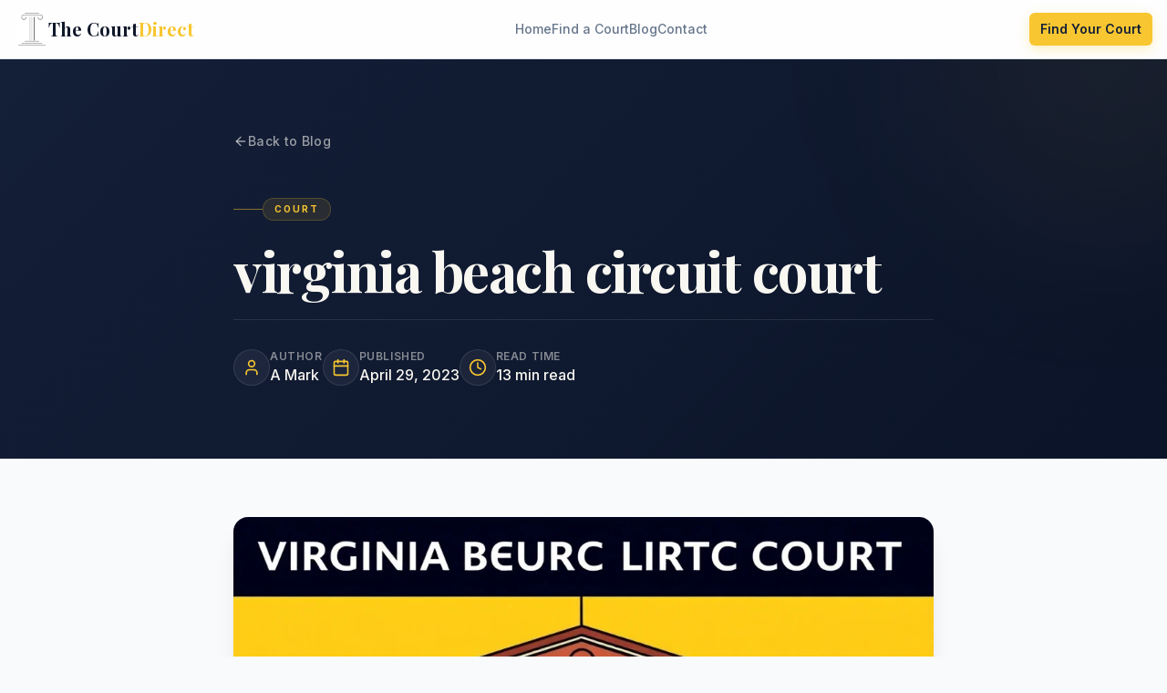

--- FILE ---
content_type: text/html; charset=utf-8
request_url: https://thecourtdirect.com/virginia-beach-circuit-court/
body_size: 460
content:
<!doctype html>
<html lang="en">
  <head>
    <meta charset="UTF-8" />
    <meta name="viewport" content="width=device-width, initial-scale=1.0" />
    <!-- TODO: Set the document title to the name of your application -->
    <title>The Court Direct</title>
    <link
      rel="icon"
      href="/cropped-Court-Direct-Logo-Black-lines-2.png.webp"
      type="image/webp"
    />
    <meta name="description" content="Lovable Generated Project" />
    <meta name="author" content="Lovable" />

    <!-- TODO: Update og:title to match your application name -->
    <meta property="og:title" content="Lovable App" />
    <meta property="og:description" content="Lovable Generated Project" />
    <meta property="og:type" content="website" />
    <meta
      property="og:image"
      content="https://lovable.dev/opengraph-image-p98pqg.png"
    />

    <meta name="twitter:card" content="summary_large_image" />
    <meta name="twitter:site" content="@Lovable" />
    <meta
      name="twitter:image"
      content="https://lovable.dev/opengraph-image-p98pqg.png"
    />

    <link rel="preconnect" href="https://fonts.googleapis.com" />
    <link rel="preconnect" href="https://fonts.gstatic.com" crossorigin />
    <link
      href="https://fonts.googleapis.com/css2?family=Playfair+Display:wght@400;500;600;700&family=Inter:wght@300;400;500;600;700&display=swap"
      rel="stylesheet"
    />
    <script type="module" crossorigin src="/assets/index-l3g8yuBP.js"></script>
    <link rel="stylesheet" crossorigin href="/assets/index-BLmay3TH.css">
  </head>

  <body>
    <div id="root"></div>
  </body>
</html>


--- FILE ---
content_type: application/javascript; charset=utf-8
request_url: https://thecourtdirect.com/assets/index-l3g8yuBP.js
body_size: 184814
content:
var mw=Object.defineProperty;var pf=e=>{throw TypeError(e)};var pw=(e,t,n)=>t in e?mw(e,t,{enumerable:!0,configurable:!0,writable:!0,value:n}):e[t]=n;var nn=(e,t,n)=>pw(e,typeof t!="symbol"?t+"":t,n),xl=(e,t,n)=>t.has(e)||pf("Cannot "+n);var j=(e,t,n)=>(xl(e,t,"read from private field"),n?n.call(e):t.get(e)),oe=(e,t,n)=>t.has(e)?pf("Cannot add the same private member more than once"):t instanceof WeakSet?t.add(e):t.set(e,n),K=(e,t,n,r)=>(xl(e,t,"write to private field"),r?r.call(e,n):t.set(e,n),n),Be=(e,t,n)=>(xl(e,t,"access private method"),n);var os=(e,t,n,r)=>({set _(i){K(e,t,i,n)},get _(){return j(e,t,r)}});function gw(e,t){for(var n=0;n<t.length;n++){const r=t[n];if(typeof r!="string"&&!Array.isArray(r)){for(const i in r)if(i!=="default"&&!(i in e)){const o=Object.getOwnPropertyDescriptor(r,i);o&&Object.defineProperty(e,i,o.get?o:{enumerable:!0,get:()=>r[i]})}}}return Object.freeze(Object.defineProperty(e,Symbol.toStringTag,{value:"Module"}))}(function(){const t=document.createElement("link").relList;if(t&&t.supports&&t.supports("modulepreload"))return;for(const i of document.querySelectorAll('link[rel="modulepreload"]'))r(i);new MutationObserver(i=>{for(const o of i)if(o.type==="childList")for(const a of o.addedNodes)a.tagName==="LINK"&&a.rel==="modulepreload"&&r(a)}).observe(document,{childList:!0,subtree:!0});function n(i){const o={};return i.integrity&&(o.integrity=i.integrity),i.referrerPolicy&&(o.referrerPolicy=i.referrerPolicy),i.crossOrigin==="use-credentials"?o.credentials="include":i.crossOrigin==="anonymous"?o.credentials="omit":o.credentials="same-origin",o}function r(i){if(i.ep)return;i.ep=!0;const o=n(i);fetch(i.href,o)}})();function Yo(e){return e&&e.__esModule&&Object.prototype.hasOwnProperty.call(e,"default")?e.default:e}var Mm={exports:{}},Da={},Fm={exports:{}},Z={};/**
 * @license React
 * react.production.min.js
 *
 * Copyright (c) Facebook, Inc. and its affiliates.
 *
 * This source code is licensed under the MIT license found in the
 * LICENSE file in the root directory of this source tree.
 */var qo=Symbol.for("react.element"),vw=Symbol.for("react.portal"),yw=Symbol.for("react.fragment"),xw=Symbol.for("react.strict_mode"),ww=Symbol.for("react.profiler"),bw=Symbol.for("react.provider"),Ew=Symbol.for("react.context"),Cw=Symbol.for("react.forward_ref"),Nw=Symbol.for("react.suspense"),Tw=Symbol.for("react.memo"),Sw=Symbol.for("react.lazy"),gf=Symbol.iterator;function Aw(e){return e===null||typeof e!="object"?null:(e=gf&&e[gf]||e["@@iterator"],typeof e=="function"?e:null)}var _m={isMounted:function(){return!1},enqueueForceUpdate:function(){},enqueueReplaceState:function(){},enqueueSetState:function(){}},Um=Object.assign,Bm={};function Oi(e,t,n){this.props=e,this.context=t,this.refs=Bm,this.updater=n||_m}Oi.prototype.isReactComponent={};Oi.prototype.setState=function(e,t){if(typeof e!="object"&&typeof e!="function"&&e!=null)throw Error("setState(...): takes an object of state variables to update or a function which returns an object of state variables.");this.updater.enqueueSetState(this,e,t,"setState")};Oi.prototype.forceUpdate=function(e){this.updater.enqueueForceUpdate(this,e,"forceUpdate")};function zm(){}zm.prototype=Oi.prototype;function $u(e,t,n){this.props=e,this.context=t,this.refs=Bm,this.updater=n||_m}var Hu=$u.prototype=new zm;Hu.constructor=$u;Um(Hu,Oi.prototype);Hu.isPureReactComponent=!0;var vf=Array.isArray,$m=Object.prototype.hasOwnProperty,Vu={current:null},Hm={key:!0,ref:!0,__self:!0,__source:!0};function Vm(e,t,n){var r,i={},o=null,a=null;if(t!=null)for(r in t.ref!==void 0&&(a=t.ref),t.key!==void 0&&(o=""+t.key),t)$m.call(t,r)&&!Hm.hasOwnProperty(r)&&(i[r]=t[r]);var l=arguments.length-2;if(l===1)i.children=n;else if(1<l){for(var c=Array(l),u=0;u<l;u++)c[u]=arguments[u+2];i.children=c}if(e&&e.defaultProps)for(r in l=e.defaultProps,l)i[r]===void 0&&(i[r]=l[r]);return{$$typeof:qo,type:e,key:o,ref:a,props:i,_owner:Vu.current}}function jw(e,t){return{$$typeof:qo,type:e.type,key:t,ref:e.ref,props:e.props,_owner:e._owner}}function Wu(e){return typeof e=="object"&&e!==null&&e.$$typeof===qo}function Iw(e){var t={"=":"=0",":":"=2"};return"$"+e.replace(/[=:]/g,function(n){return t[n]})}var yf=/\/+/g;function wl(e,t){return typeof e=="object"&&e!==null&&e.key!=null?Iw(""+e.key):t.toString(36)}function Os(e,t,n,r,i){var o=typeof e;(o==="undefined"||o==="boolean")&&(e=null);var a=!1;if(e===null)a=!0;else switch(o){case"string":case"number":a=!0;break;case"object":switch(e.$$typeof){case qo:case vw:a=!0}}if(a)return a=e,i=i(a),e=r===""?"."+wl(a,0):r,vf(i)?(n="",e!=null&&(n=e.replace(yf,"$&/")+"/"),Os(i,t,n,"",function(u){return u})):i!=null&&(Wu(i)&&(i=jw(i,n+(!i.key||a&&a.key===i.key?"":(""+i.key).replace(yf,"$&/")+"/")+e)),t.push(i)),1;if(a=0,r=r===""?".":r+":",vf(e))for(var l=0;l<e.length;l++){o=e[l];var c=r+wl(o,l);a+=Os(o,t,n,c,i)}else if(c=Aw(e),typeof c=="function")for(e=c.call(e),l=0;!(o=e.next()).done;)o=o.value,c=r+wl(o,l++),a+=Os(o,t,n,c,i);else if(o==="object")throw t=String(e),Error("Objects are not valid as a React child (found: "+(t==="[object Object]"?"object with keys {"+Object.keys(e).join(", ")+"}":t)+"). If you meant to render a collection of children, use an array instead.");return a}function ss(e,t,n){if(e==null)return e;var r=[],i=0;return Os(e,r,"","",function(o){return t.call(n,o,i++)}),r}function Rw(e){if(e._status===-1){var t=e._result;t=t(),t.then(function(n){(e._status===0||e._status===-1)&&(e._status=1,e._result=n)},function(n){(e._status===0||e._status===-1)&&(e._status=2,e._result=n)}),e._status===-1&&(e._status=0,e._result=t)}if(e._status===1)return e._result.default;throw e._result}var Qe={current:null},Ds={transition:null},Pw={ReactCurrentDispatcher:Qe,ReactCurrentBatchConfig:Ds,ReactCurrentOwner:Vu};function Wm(){throw Error("act(...) is not supported in production builds of React.")}Z.Children={map:ss,forEach:function(e,t,n){ss(e,function(){t.apply(this,arguments)},n)},count:function(e){var t=0;return ss(e,function(){t++}),t},toArray:function(e){return ss(e,function(t){return t})||[]},only:function(e){if(!Wu(e))throw Error("React.Children.only expected to receive a single React element child.");return e}};Z.Component=Oi;Z.Fragment=yw;Z.Profiler=ww;Z.PureComponent=$u;Z.StrictMode=xw;Z.Suspense=Nw;Z.__SECRET_INTERNALS_DO_NOT_USE_OR_YOU_WILL_BE_FIRED=Pw;Z.act=Wm;Z.cloneElement=function(e,t,n){if(e==null)throw Error("React.cloneElement(...): The argument must be a React element, but you passed "+e+".");var r=Um({},e.props),i=e.key,o=e.ref,a=e._owner;if(t!=null){if(t.ref!==void 0&&(o=t.ref,a=Vu.current),t.key!==void 0&&(i=""+t.key),e.type&&e.type.defaultProps)var l=e.type.defaultProps;for(c in t)$m.call(t,c)&&!Hm.hasOwnProperty(c)&&(r[c]=t[c]===void 0&&l!==void 0?l[c]:t[c])}var c=arguments.length-2;if(c===1)r.children=n;else if(1<c){l=Array(c);for(var u=0;u<c;u++)l[u]=arguments[u+2];r.children=l}return{$$typeof:qo,type:e.type,key:i,ref:o,props:r,_owner:a}};Z.createContext=function(e){return e={$$typeof:Ew,_currentValue:e,_currentValue2:e,_threadCount:0,Provider:null,Consumer:null,_defaultValue:null,_globalName:null},e.Provider={$$typeof:bw,_context:e},e.Consumer=e};Z.createElement=Vm;Z.createFactory=function(e){var t=Vm.bind(null,e);return t.type=e,t};Z.createRef=function(){return{current:null}};Z.forwardRef=function(e){return{$$typeof:Cw,render:e}};Z.isValidElement=Wu;Z.lazy=function(e){return{$$typeof:Sw,_payload:{_status:-1,_result:e},_init:Rw}};Z.memo=function(e,t){return{$$typeof:Tw,type:e,compare:t===void 0?null:t}};Z.startTransition=function(e){var t=Ds.transition;Ds.transition={};try{e()}finally{Ds.transition=t}};Z.unstable_act=Wm;Z.useCallback=function(e,t){return Qe.current.useCallback(e,t)};Z.useContext=function(e){return Qe.current.useContext(e)};Z.useDebugValue=function(){};Z.useDeferredValue=function(e){return Qe.current.useDeferredValue(e)};Z.useEffect=function(e,t){return Qe.current.useEffect(e,t)};Z.useId=function(){return Qe.current.useId()};Z.useImperativeHandle=function(e,t,n){return Qe.current.useImperativeHandle(e,t,n)};Z.useInsertionEffect=function(e,t){return Qe.current.useInsertionEffect(e,t)};Z.useLayoutEffect=function(e,t){return Qe.current.useLayoutEffect(e,t)};Z.useMemo=function(e,t){return Qe.current.useMemo(e,t)};Z.useReducer=function(e,t,n){return Qe.current.useReducer(e,t,n)};Z.useRef=function(e){return Qe.current.useRef(e)};Z.useState=function(e){return Qe.current.useState(e)};Z.useSyncExternalStore=function(e,t,n){return Qe.current.useSyncExternalStore(e,t,n)};Z.useTransition=function(){return Qe.current.useTransition()};Z.version="18.3.1";Fm.exports=Z;var h=Fm.exports;const P=Yo(h),Gu=gw({__proto__:null,default:P},[h]);/**
 * @license React
 * react-jsx-runtime.production.min.js
 *
 * Copyright (c) Facebook, Inc. and its affiliates.
 *
 * This source code is licensed under the MIT license found in the
 * LICENSE file in the root directory of this source tree.
 */var kw=h,Ow=Symbol.for("react.element"),Dw=Symbol.for("react.fragment"),Lw=Object.prototype.hasOwnProperty,Mw=kw.__SECRET_INTERNALS_DO_NOT_USE_OR_YOU_WILL_BE_FIRED.ReactCurrentOwner,Fw={key:!0,ref:!0,__self:!0,__source:!0};function Gm(e,t,n){var r,i={},o=null,a=null;n!==void 0&&(o=""+n),t.key!==void 0&&(o=""+t.key),t.ref!==void 0&&(a=t.ref);for(r in t)Lw.call(t,r)&&!Fw.hasOwnProperty(r)&&(i[r]=t[r]);if(e&&e.defaultProps)for(r in t=e.defaultProps,t)i[r]===void 0&&(i[r]=t[r]);return{$$typeof:Ow,type:e,key:o,ref:a,props:i,_owner:Mw.current}}Da.Fragment=Dw;Da.jsx=Gm;Da.jsxs=Gm;Mm.exports=Da;var s=Mm.exports,Ym={exports:{}},dt={},qm={exports:{}},Km={};/**
 * @license React
 * scheduler.production.min.js
 *
 * Copyright (c) Facebook, Inc. and its affiliates.
 *
 * This source code is licensed under the MIT license found in the
 * LICENSE file in the root directory of this source tree.
 */(function(e){function t(A,I){var M=A.length;A.push(I);e:for(;0<M;){var W=M-1>>>1,z=A[W];if(0<i(z,I))A[W]=I,A[M]=z,M=W;else break e}}function n(A){return A.length===0?null:A[0]}function r(A){if(A.length===0)return null;var I=A[0],M=A.pop();if(M!==I){A[0]=M;e:for(var W=0,z=A.length,Q=z>>>1;W<Q;){var Y=2*(W+1)-1,fe=A[Y],Ee=Y+1,F=A[Ee];if(0>i(fe,M))Ee<z&&0>i(F,fe)?(A[W]=F,A[Ee]=M,W=Ee):(A[W]=fe,A[Y]=M,W=Y);else if(Ee<z&&0>i(F,M))A[W]=F,A[Ee]=M,W=Ee;else break e}}return I}function i(A,I){var M=A.sortIndex-I.sortIndex;return M!==0?M:A.id-I.id}if(typeof performance=="object"&&typeof performance.now=="function"){var o=performance;e.unstable_now=function(){return o.now()}}else{var a=Date,l=a.now();e.unstable_now=function(){return a.now()-l}}var c=[],u=[],d=1,f=null,y=3,m=!1,b=!1,v=!1,w=typeof setTimeout=="function"?setTimeout:null,g=typeof clearTimeout=="function"?clearTimeout:null,p=typeof setImmediate<"u"?setImmediate:null;typeof navigator<"u"&&navigator.scheduling!==void 0&&navigator.scheduling.isInputPending!==void 0&&navigator.scheduling.isInputPending.bind(navigator.scheduling);function x(A){for(var I=n(u);I!==null;){if(I.callback===null)r(u);else if(I.startTime<=A)r(u),I.sortIndex=I.expirationTime,t(c,I);else break;I=n(u)}}function E(A){if(v=!1,x(A),!b)if(n(c)!==null)b=!0,_(C);else{var I=n(u);I!==null&&$(E,I.startTime-A)}}function C(A,I){b=!1,v&&(v=!1,g(S),S=-1),m=!0;var M=y;try{for(x(I),f=n(c);f!==null&&(!(f.expirationTime>I)||A&&!B());){var W=f.callback;if(typeof W=="function"){f.callback=null,y=f.priorityLevel;var z=W(f.expirationTime<=I);I=e.unstable_now(),typeof z=="function"?f.callback=z:f===n(c)&&r(c),x(I)}else r(c);f=n(c)}if(f!==null)var Q=!0;else{var Y=n(u);Y!==null&&$(E,Y.startTime-I),Q=!1}return Q}finally{f=null,y=M,m=!1}}var T=!1,N=null,S=-1,O=5,k=-1;function B(){return!(e.unstable_now()-k<O)}function L(){if(N!==null){var A=e.unstable_now();k=A;var I=!0;try{I=N(!0,A)}finally{I?H():(T=!1,N=null)}}else T=!1}var H;if(typeof p=="function")H=function(){p(L)};else if(typeof MessageChannel<"u"){var D=new MessageChannel,V=D.port2;D.port1.onmessage=L,H=function(){V.postMessage(null)}}else H=function(){w(L,0)};function _(A){N=A,T||(T=!0,H())}function $(A,I){S=w(function(){A(e.unstable_now())},I)}e.unstable_IdlePriority=5,e.unstable_ImmediatePriority=1,e.unstable_LowPriority=4,e.unstable_NormalPriority=3,e.unstable_Profiling=null,e.unstable_UserBlockingPriority=2,e.unstable_cancelCallback=function(A){A.callback=null},e.unstable_continueExecution=function(){b||m||(b=!0,_(C))},e.unstable_forceFrameRate=function(A){0>A||125<A?console.error("forceFrameRate takes a positive int between 0 and 125, forcing frame rates higher than 125 fps is not supported"):O=0<A?Math.floor(1e3/A):5},e.unstable_getCurrentPriorityLevel=function(){return y},e.unstable_getFirstCallbackNode=function(){return n(c)},e.unstable_next=function(A){switch(y){case 1:case 2:case 3:var I=3;break;default:I=y}var M=y;y=I;try{return A()}finally{y=M}},e.unstable_pauseExecution=function(){},e.unstable_requestPaint=function(){},e.unstable_runWithPriority=function(A,I){switch(A){case 1:case 2:case 3:case 4:case 5:break;default:A=3}var M=y;y=A;try{return I()}finally{y=M}},e.unstable_scheduleCallback=function(A,I,M){var W=e.unstable_now();switch(typeof M=="object"&&M!==null?(M=M.delay,M=typeof M=="number"&&0<M?W+M:W):M=W,A){case 1:var z=-1;break;case 2:z=250;break;case 5:z=1073741823;break;case 4:z=1e4;break;default:z=5e3}return z=M+z,A={id:d++,callback:I,priorityLevel:A,startTime:M,expirationTime:z,sortIndex:-1},M>W?(A.sortIndex=M,t(u,A),n(c)===null&&A===n(u)&&(v?(g(S),S=-1):v=!0,$(E,M-W))):(A.sortIndex=z,t(c,A),b||m||(b=!0,_(C))),A},e.unstable_shouldYield=B,e.unstable_wrapCallback=function(A){var I=y;return function(){var M=y;y=I;try{return A.apply(this,arguments)}finally{y=M}}}})(Km);qm.exports=Km;var _w=qm.exports;/**
 * @license React
 * react-dom.production.min.js
 *
 * Copyright (c) Facebook, Inc. and its affiliates.
 *
 * This source code is licensed under the MIT license found in the
 * LICENSE file in the root directory of this source tree.
 */var Uw=h,ut=_w;function R(e){for(var t="https://reactjs.org/docs/error-decoder.html?invariant="+e,n=1;n<arguments.length;n++)t+="&args[]="+encodeURIComponent(arguments[n]);return"Minified React error #"+e+"; visit "+t+" for the full message or use the non-minified dev environment for full errors and additional helpful warnings."}var Qm=new Set,yo={};function Or(e,t){Ni(e,t),Ni(e+"Capture",t)}function Ni(e,t){for(yo[e]=t,e=0;e<t.length;e++)Qm.add(t[e])}var fn=!(typeof window>"u"||typeof window.document>"u"||typeof window.document.createElement>"u"),mc=Object.prototype.hasOwnProperty,Bw=/^[:A-Z_a-z\u00C0-\u00D6\u00D8-\u00F6\u00F8-\u02FF\u0370-\u037D\u037F-\u1FFF\u200C-\u200D\u2070-\u218F\u2C00-\u2FEF\u3001-\uD7FF\uF900-\uFDCF\uFDF0-\uFFFD][:A-Z_a-z\u00C0-\u00D6\u00D8-\u00F6\u00F8-\u02FF\u0370-\u037D\u037F-\u1FFF\u200C-\u200D\u2070-\u218F\u2C00-\u2FEF\u3001-\uD7FF\uF900-\uFDCF\uFDF0-\uFFFD\-.0-9\u00B7\u0300-\u036F\u203F-\u2040]*$/,xf={},wf={};function zw(e){return mc.call(wf,e)?!0:mc.call(xf,e)?!1:Bw.test(e)?wf[e]=!0:(xf[e]=!0,!1)}function $w(e,t,n,r){if(n!==null&&n.type===0)return!1;switch(typeof t){case"function":case"symbol":return!0;case"boolean":return r?!1:n!==null?!n.acceptsBooleans:(e=e.toLowerCase().slice(0,5),e!=="data-"&&e!=="aria-");default:return!1}}function Hw(e,t,n,r){if(t===null||typeof t>"u"||$w(e,t,n,r))return!0;if(r)return!1;if(n!==null)switch(n.type){case 3:return!t;case 4:return t===!1;case 5:return isNaN(t);case 6:return isNaN(t)||1>t}return!1}function Je(e,t,n,r,i,o,a){this.acceptsBooleans=t===2||t===3||t===4,this.attributeName=r,this.attributeNamespace=i,this.mustUseProperty=n,this.propertyName=e,this.type=t,this.sanitizeURL=o,this.removeEmptyString=a}var Fe={};"children dangerouslySetInnerHTML defaultValue defaultChecked innerHTML suppressContentEditableWarning suppressHydrationWarning style".split(" ").forEach(function(e){Fe[e]=new Je(e,0,!1,e,null,!1,!1)});[["acceptCharset","accept-charset"],["className","class"],["htmlFor","for"],["httpEquiv","http-equiv"]].forEach(function(e){var t=e[0];Fe[t]=new Je(t,1,!1,e[1],null,!1,!1)});["contentEditable","draggable","spellCheck","value"].forEach(function(e){Fe[e]=new Je(e,2,!1,e.toLowerCase(),null,!1,!1)});["autoReverse","externalResourcesRequired","focusable","preserveAlpha"].forEach(function(e){Fe[e]=new Je(e,2,!1,e,null,!1,!1)});"allowFullScreen async autoFocus autoPlay controls default defer disabled disablePictureInPicture disableRemotePlayback formNoValidate hidden loop noModule noValidate open playsInline readOnly required reversed scoped seamless itemScope".split(" ").forEach(function(e){Fe[e]=new Je(e,3,!1,e.toLowerCase(),null,!1,!1)});["checked","multiple","muted","selected"].forEach(function(e){Fe[e]=new Je(e,3,!0,e,null,!1,!1)});["capture","download"].forEach(function(e){Fe[e]=new Je(e,4,!1,e,null,!1,!1)});["cols","rows","size","span"].forEach(function(e){Fe[e]=new Je(e,6,!1,e,null,!1,!1)});["rowSpan","start"].forEach(function(e){Fe[e]=new Je(e,5,!1,e.toLowerCase(),null,!1,!1)});var Yu=/[\-:]([a-z])/g;function qu(e){return e[1].toUpperCase()}"accent-height alignment-baseline arabic-form baseline-shift cap-height clip-path clip-rule color-interpolation color-interpolation-filters color-profile color-rendering dominant-baseline enable-background fill-opacity fill-rule flood-color flood-opacity font-family font-size font-size-adjust font-stretch font-style font-variant font-weight glyph-name glyph-orientation-horizontal glyph-orientation-vertical horiz-adv-x horiz-origin-x image-rendering letter-spacing lighting-color marker-end marker-mid marker-start overline-position overline-thickness paint-order panose-1 pointer-events rendering-intent shape-rendering stop-color stop-opacity strikethrough-position strikethrough-thickness stroke-dasharray stroke-dashoffset stroke-linecap stroke-linejoin stroke-miterlimit stroke-opacity stroke-width text-anchor text-decoration text-rendering underline-position underline-thickness unicode-bidi unicode-range units-per-em v-alphabetic v-hanging v-ideographic v-mathematical vector-effect vert-adv-y vert-origin-x vert-origin-y word-spacing writing-mode xmlns:xlink x-height".split(" ").forEach(function(e){var t=e.replace(Yu,qu);Fe[t]=new Je(t,1,!1,e,null,!1,!1)});"xlink:actuate xlink:arcrole xlink:role xlink:show xlink:title xlink:type".split(" ").forEach(function(e){var t=e.replace(Yu,qu);Fe[t]=new Je(t,1,!1,e,"http://www.w3.org/1999/xlink",!1,!1)});["xml:base","xml:lang","xml:space"].forEach(function(e){var t=e.replace(Yu,qu);Fe[t]=new Je(t,1,!1,e,"http://www.w3.org/XML/1998/namespace",!1,!1)});["tabIndex","crossOrigin"].forEach(function(e){Fe[e]=new Je(e,1,!1,e.toLowerCase(),null,!1,!1)});Fe.xlinkHref=new Je("xlinkHref",1,!1,"xlink:href","http://www.w3.org/1999/xlink",!0,!1);["src","href","action","formAction"].forEach(function(e){Fe[e]=new Je(e,1,!1,e.toLowerCase(),null,!0,!0)});function Ku(e,t,n,r){var i=Fe.hasOwnProperty(t)?Fe[t]:null;(i!==null?i.type!==0:r||!(2<t.length)||t[0]!=="o"&&t[0]!=="O"||t[1]!=="n"&&t[1]!=="N")&&(Hw(t,n,i,r)&&(n=null),r||i===null?zw(t)&&(n===null?e.removeAttribute(t):e.setAttribute(t,""+n)):i.mustUseProperty?e[i.propertyName]=n===null?i.type===3?!1:"":n:(t=i.attributeName,r=i.attributeNamespace,n===null?e.removeAttribute(t):(i=i.type,n=i===3||i===4&&n===!0?"":""+n,r?e.setAttributeNS(r,t,n):e.setAttribute(t,n))))}var yn=Uw.__SECRET_INTERNALS_DO_NOT_USE_OR_YOU_WILL_BE_FIRED,as=Symbol.for("react.element"),Yr=Symbol.for("react.portal"),qr=Symbol.for("react.fragment"),Qu=Symbol.for("react.strict_mode"),pc=Symbol.for("react.profiler"),Jm=Symbol.for("react.provider"),Xm=Symbol.for("react.context"),Ju=Symbol.for("react.forward_ref"),gc=Symbol.for("react.suspense"),vc=Symbol.for("react.suspense_list"),Xu=Symbol.for("react.memo"),jn=Symbol.for("react.lazy"),Zm=Symbol.for("react.offscreen"),bf=Symbol.iterator;function Vi(e){return e===null||typeof e!="object"?null:(e=bf&&e[bf]||e["@@iterator"],typeof e=="function"?e:null)}var we=Object.assign,bl;function no(e){if(bl===void 0)try{throw Error()}catch(n){var t=n.stack.trim().match(/\n( *(at )?)/);bl=t&&t[1]||""}return`
`+bl+e}var El=!1;function Cl(e,t){if(!e||El)return"";El=!0;var n=Error.prepareStackTrace;Error.prepareStackTrace=void 0;try{if(t)if(t=function(){throw Error()},Object.defineProperty(t.prototype,"props",{set:function(){throw Error()}}),typeof Reflect=="object"&&Reflect.construct){try{Reflect.construct(t,[])}catch(u){var r=u}Reflect.construct(e,[],t)}else{try{t.call()}catch(u){r=u}e.call(t.prototype)}else{try{throw Error()}catch(u){r=u}e()}}catch(u){if(u&&r&&typeof u.stack=="string"){for(var i=u.stack.split(`
`),o=r.stack.split(`
`),a=i.length-1,l=o.length-1;1<=a&&0<=l&&i[a]!==o[l];)l--;for(;1<=a&&0<=l;a--,l--)if(i[a]!==o[l]){if(a!==1||l!==1)do if(a--,l--,0>l||i[a]!==o[l]){var c=`
`+i[a].replace(" at new "," at ");return e.displayName&&c.includes("<anonymous>")&&(c=c.replace("<anonymous>",e.displayName)),c}while(1<=a&&0<=l);break}}}finally{El=!1,Error.prepareStackTrace=n}return(e=e?e.displayName||e.name:"")?no(e):""}function Vw(e){switch(e.tag){case 5:return no(e.type);case 16:return no("Lazy");case 13:return no("Suspense");case 19:return no("SuspenseList");case 0:case 2:case 15:return e=Cl(e.type,!1),e;case 11:return e=Cl(e.type.render,!1),e;case 1:return e=Cl(e.type,!0),e;default:return""}}function yc(e){if(e==null)return null;if(typeof e=="function")return e.displayName||e.name||null;if(typeof e=="string")return e;switch(e){case qr:return"Fragment";case Yr:return"Portal";case pc:return"Profiler";case Qu:return"StrictMode";case gc:return"Suspense";case vc:return"SuspenseList"}if(typeof e=="object")switch(e.$$typeof){case Xm:return(e.displayName||"Context")+".Consumer";case Jm:return(e._context.displayName||"Context")+".Provider";case Ju:var t=e.render;return e=e.displayName,e||(e=t.displayName||t.name||"",e=e!==""?"ForwardRef("+e+")":"ForwardRef"),e;case Xu:return t=e.displayName||null,t!==null?t:yc(e.type)||"Memo";case jn:t=e._payload,e=e._init;try{return yc(e(t))}catch{}}return null}function Ww(e){var t=e.type;switch(e.tag){case 24:return"Cache";case 9:return(t.displayName||"Context")+".Consumer";case 10:return(t._context.displayName||"Context")+".Provider";case 18:return"DehydratedFragment";case 11:return e=t.render,e=e.displayName||e.name||"",t.displayName||(e!==""?"ForwardRef("+e+")":"ForwardRef");case 7:return"Fragment";case 5:return t;case 4:return"Portal";case 3:return"Root";case 6:return"Text";case 16:return yc(t);case 8:return t===Qu?"StrictMode":"Mode";case 22:return"Offscreen";case 12:return"Profiler";case 21:return"Scope";case 13:return"Suspense";case 19:return"SuspenseList";case 25:return"TracingMarker";case 1:case 0:case 17:case 2:case 14:case 15:if(typeof t=="function")return t.displayName||t.name||null;if(typeof t=="string")return t}return null}function Qn(e){switch(typeof e){case"boolean":case"number":case"string":case"undefined":return e;case"object":return e;default:return""}}function ep(e){var t=e.type;return(e=e.nodeName)&&e.toLowerCase()==="input"&&(t==="checkbox"||t==="radio")}function Gw(e){var t=ep(e)?"checked":"value",n=Object.getOwnPropertyDescriptor(e.constructor.prototype,t),r=""+e[t];if(!e.hasOwnProperty(t)&&typeof n<"u"&&typeof n.get=="function"&&typeof n.set=="function"){var i=n.get,o=n.set;return Object.defineProperty(e,t,{configurable:!0,get:function(){return i.call(this)},set:function(a){r=""+a,o.call(this,a)}}),Object.defineProperty(e,t,{enumerable:n.enumerable}),{getValue:function(){return r},setValue:function(a){r=""+a},stopTracking:function(){e._valueTracker=null,delete e[t]}}}}function ls(e){e._valueTracker||(e._valueTracker=Gw(e))}function tp(e){if(!e)return!1;var t=e._valueTracker;if(!t)return!0;var n=t.getValue(),r="";return e&&(r=ep(e)?e.checked?"true":"false":e.value),e=r,e!==n?(t.setValue(e),!0):!1}function Xs(e){if(e=e||(typeof document<"u"?document:void 0),typeof e>"u")return null;try{return e.activeElement||e.body}catch{return e.body}}function xc(e,t){var n=t.checked;return we({},t,{defaultChecked:void 0,defaultValue:void 0,value:void 0,checked:n??e._wrapperState.initialChecked})}function Ef(e,t){var n=t.defaultValue==null?"":t.defaultValue,r=t.checked!=null?t.checked:t.defaultChecked;n=Qn(t.value!=null?t.value:n),e._wrapperState={initialChecked:r,initialValue:n,controlled:t.type==="checkbox"||t.type==="radio"?t.checked!=null:t.value!=null}}function np(e,t){t=t.checked,t!=null&&Ku(e,"checked",t,!1)}function wc(e,t){np(e,t);var n=Qn(t.value),r=t.type;if(n!=null)r==="number"?(n===0&&e.value===""||e.value!=n)&&(e.value=""+n):e.value!==""+n&&(e.value=""+n);else if(r==="submit"||r==="reset"){e.removeAttribute("value");return}t.hasOwnProperty("value")?bc(e,t.type,n):t.hasOwnProperty("defaultValue")&&bc(e,t.type,Qn(t.defaultValue)),t.checked==null&&t.defaultChecked!=null&&(e.defaultChecked=!!t.defaultChecked)}function Cf(e,t,n){if(t.hasOwnProperty("value")||t.hasOwnProperty("defaultValue")){var r=t.type;if(!(r!=="submit"&&r!=="reset"||t.value!==void 0&&t.value!==null))return;t=""+e._wrapperState.initialValue,n||t===e.value||(e.value=t),e.defaultValue=t}n=e.name,n!==""&&(e.name=""),e.defaultChecked=!!e._wrapperState.initialChecked,n!==""&&(e.name=n)}function bc(e,t,n){(t!=="number"||Xs(e.ownerDocument)!==e)&&(n==null?e.defaultValue=""+e._wrapperState.initialValue:e.defaultValue!==""+n&&(e.defaultValue=""+n))}var ro=Array.isArray;function oi(e,t,n,r){if(e=e.options,t){t={};for(var i=0;i<n.length;i++)t["$"+n[i]]=!0;for(n=0;n<e.length;n++)i=t.hasOwnProperty("$"+e[n].value),e[n].selected!==i&&(e[n].selected=i),i&&r&&(e[n].defaultSelected=!0)}else{for(n=""+Qn(n),t=null,i=0;i<e.length;i++){if(e[i].value===n){e[i].selected=!0,r&&(e[i].defaultSelected=!0);return}t!==null||e[i].disabled||(t=e[i])}t!==null&&(t.selected=!0)}}function Ec(e,t){if(t.dangerouslySetInnerHTML!=null)throw Error(R(91));return we({},t,{value:void 0,defaultValue:void 0,children:""+e._wrapperState.initialValue})}function Nf(e,t){var n=t.value;if(n==null){if(n=t.children,t=t.defaultValue,n!=null){if(t!=null)throw Error(R(92));if(ro(n)){if(1<n.length)throw Error(R(93));n=n[0]}t=n}t==null&&(t=""),n=t}e._wrapperState={initialValue:Qn(n)}}function rp(e,t){var n=Qn(t.value),r=Qn(t.defaultValue);n!=null&&(n=""+n,n!==e.value&&(e.value=n),t.defaultValue==null&&e.defaultValue!==n&&(e.defaultValue=n)),r!=null&&(e.defaultValue=""+r)}function Tf(e){var t=e.textContent;t===e._wrapperState.initialValue&&t!==""&&t!==null&&(e.value=t)}function ip(e){switch(e){case"svg":return"http://www.w3.org/2000/svg";case"math":return"http://www.w3.org/1998/Math/MathML";default:return"http://www.w3.org/1999/xhtml"}}function Cc(e,t){return e==null||e==="http://www.w3.org/1999/xhtml"?ip(t):e==="http://www.w3.org/2000/svg"&&t==="foreignObject"?"http://www.w3.org/1999/xhtml":e}var cs,op=function(e){return typeof MSApp<"u"&&MSApp.execUnsafeLocalFunction?function(t,n,r,i){MSApp.execUnsafeLocalFunction(function(){return e(t,n,r,i)})}:e}(function(e,t){if(e.namespaceURI!=="http://www.w3.org/2000/svg"||"innerHTML"in e)e.innerHTML=t;else{for(cs=cs||document.createElement("div"),cs.innerHTML="<svg>"+t.valueOf().toString()+"</svg>",t=cs.firstChild;e.firstChild;)e.removeChild(e.firstChild);for(;t.firstChild;)e.appendChild(t.firstChild)}});function xo(e,t){if(t){var n=e.firstChild;if(n&&n===e.lastChild&&n.nodeType===3){n.nodeValue=t;return}}e.textContent=t}var ao={animationIterationCount:!0,aspectRatio:!0,borderImageOutset:!0,borderImageSlice:!0,borderImageWidth:!0,boxFlex:!0,boxFlexGroup:!0,boxOrdinalGroup:!0,columnCount:!0,columns:!0,flex:!0,flexGrow:!0,flexPositive:!0,flexShrink:!0,flexNegative:!0,flexOrder:!0,gridArea:!0,gridRow:!0,gridRowEnd:!0,gridRowSpan:!0,gridRowStart:!0,gridColumn:!0,gridColumnEnd:!0,gridColumnSpan:!0,gridColumnStart:!0,fontWeight:!0,lineClamp:!0,lineHeight:!0,opacity:!0,order:!0,orphans:!0,tabSize:!0,widows:!0,zIndex:!0,zoom:!0,fillOpacity:!0,floodOpacity:!0,stopOpacity:!0,strokeDasharray:!0,strokeDashoffset:!0,strokeMiterlimit:!0,strokeOpacity:!0,strokeWidth:!0},Yw=["Webkit","ms","Moz","O"];Object.keys(ao).forEach(function(e){Yw.forEach(function(t){t=t+e.charAt(0).toUpperCase()+e.substring(1),ao[t]=ao[e]})});function sp(e,t,n){return t==null||typeof t=="boolean"||t===""?"":n||typeof t!="number"||t===0||ao.hasOwnProperty(e)&&ao[e]?(""+t).trim():t+"px"}function ap(e,t){e=e.style;for(var n in t)if(t.hasOwnProperty(n)){var r=n.indexOf("--")===0,i=sp(n,t[n],r);n==="float"&&(n="cssFloat"),r?e.setProperty(n,i):e[n]=i}}var qw=we({menuitem:!0},{area:!0,base:!0,br:!0,col:!0,embed:!0,hr:!0,img:!0,input:!0,keygen:!0,link:!0,meta:!0,param:!0,source:!0,track:!0,wbr:!0});function Nc(e,t){if(t){if(qw[e]&&(t.children!=null||t.dangerouslySetInnerHTML!=null))throw Error(R(137,e));if(t.dangerouslySetInnerHTML!=null){if(t.children!=null)throw Error(R(60));if(typeof t.dangerouslySetInnerHTML!="object"||!("__html"in t.dangerouslySetInnerHTML))throw Error(R(61))}if(t.style!=null&&typeof t.style!="object")throw Error(R(62))}}function Tc(e,t){if(e.indexOf("-")===-1)return typeof t.is=="string";switch(e){case"annotation-xml":case"color-profile":case"font-face":case"font-face-src":case"font-face-uri":case"font-face-format":case"font-face-name":case"missing-glyph":return!1;default:return!0}}var Sc=null;function Zu(e){return e=e.target||e.srcElement||window,e.correspondingUseElement&&(e=e.correspondingUseElement),e.nodeType===3?e.parentNode:e}var Ac=null,si=null,ai=null;function Sf(e){if(e=Jo(e)){if(typeof Ac!="function")throw Error(R(280));var t=e.stateNode;t&&(t=Ua(t),Ac(e.stateNode,e.type,t))}}function lp(e){si?ai?ai.push(e):ai=[e]:si=e}function cp(){if(si){var e=si,t=ai;if(ai=si=null,Sf(e),t)for(e=0;e<t.length;e++)Sf(t[e])}}function up(e,t){return e(t)}function dp(){}var Nl=!1;function fp(e,t,n){if(Nl)return e(t,n);Nl=!0;try{return up(e,t,n)}finally{Nl=!1,(si!==null||ai!==null)&&(dp(),cp())}}function wo(e,t){var n=e.stateNode;if(n===null)return null;var r=Ua(n);if(r===null)return null;n=r[t];e:switch(t){case"onClick":case"onClickCapture":case"onDoubleClick":case"onDoubleClickCapture":case"onMouseDown":case"onMouseDownCapture":case"onMouseMove":case"onMouseMoveCapture":case"onMouseUp":case"onMouseUpCapture":case"onMouseEnter":(r=!r.disabled)||(e=e.type,r=!(e==="button"||e==="input"||e==="select"||e==="textarea")),e=!r;break e;default:e=!1}if(e)return null;if(n&&typeof n!="function")throw Error(R(231,t,typeof n));return n}var jc=!1;if(fn)try{var Wi={};Object.defineProperty(Wi,"passive",{get:function(){jc=!0}}),window.addEventListener("test",Wi,Wi),window.removeEventListener("test",Wi,Wi)}catch{jc=!1}function Kw(e,t,n,r,i,o,a,l,c){var u=Array.prototype.slice.call(arguments,3);try{t.apply(n,u)}catch(d){this.onError(d)}}var lo=!1,Zs=null,ea=!1,Ic=null,Qw={onError:function(e){lo=!0,Zs=e}};function Jw(e,t,n,r,i,o,a,l,c){lo=!1,Zs=null,Kw.apply(Qw,arguments)}function Xw(e,t,n,r,i,o,a,l,c){if(Jw.apply(this,arguments),lo){if(lo){var u=Zs;lo=!1,Zs=null}else throw Error(R(198));ea||(ea=!0,Ic=u)}}function Dr(e){var t=e,n=e;if(e.alternate)for(;t.return;)t=t.return;else{e=t;do t=e,t.flags&4098&&(n=t.return),e=t.return;while(e)}return t.tag===3?n:null}function hp(e){if(e.tag===13){var t=e.memoizedState;if(t===null&&(e=e.alternate,e!==null&&(t=e.memoizedState)),t!==null)return t.dehydrated}return null}function Af(e){if(Dr(e)!==e)throw Error(R(188))}function Zw(e){var t=e.alternate;if(!t){if(t=Dr(e),t===null)throw Error(R(188));return t!==e?null:e}for(var n=e,r=t;;){var i=n.return;if(i===null)break;var o=i.alternate;if(o===null){if(r=i.return,r!==null){n=r;continue}break}if(i.child===o.child){for(o=i.child;o;){if(o===n)return Af(i),e;if(o===r)return Af(i),t;o=o.sibling}throw Error(R(188))}if(n.return!==r.return)n=i,r=o;else{for(var a=!1,l=i.child;l;){if(l===n){a=!0,n=i,r=o;break}if(l===r){a=!0,r=i,n=o;break}l=l.sibling}if(!a){for(l=o.child;l;){if(l===n){a=!0,n=o,r=i;break}if(l===r){a=!0,r=o,n=i;break}l=l.sibling}if(!a)throw Error(R(189))}}if(n.alternate!==r)throw Error(R(190))}if(n.tag!==3)throw Error(R(188));return n.stateNode.current===n?e:t}function mp(e){return e=Zw(e),e!==null?pp(e):null}function pp(e){if(e.tag===5||e.tag===6)return e;for(e=e.child;e!==null;){var t=pp(e);if(t!==null)return t;e=e.sibling}return null}var gp=ut.unstable_scheduleCallback,jf=ut.unstable_cancelCallback,e0=ut.unstable_shouldYield,t0=ut.unstable_requestPaint,Se=ut.unstable_now,n0=ut.unstable_getCurrentPriorityLevel,ed=ut.unstable_ImmediatePriority,vp=ut.unstable_UserBlockingPriority,ta=ut.unstable_NormalPriority,r0=ut.unstable_LowPriority,yp=ut.unstable_IdlePriority,La=null,Jt=null;function i0(e){if(Jt&&typeof Jt.onCommitFiberRoot=="function")try{Jt.onCommitFiberRoot(La,e,void 0,(e.current.flags&128)===128)}catch{}}var _t=Math.clz32?Math.clz32:a0,o0=Math.log,s0=Math.LN2;function a0(e){return e>>>=0,e===0?32:31-(o0(e)/s0|0)|0}var us=64,ds=4194304;function io(e){switch(e&-e){case 1:return 1;case 2:return 2;case 4:return 4;case 8:return 8;case 16:return 16;case 32:return 32;case 64:case 128:case 256:case 512:case 1024:case 2048:case 4096:case 8192:case 16384:case 32768:case 65536:case 131072:case 262144:case 524288:case 1048576:case 2097152:return e&4194240;case 4194304:case 8388608:case 16777216:case 33554432:case 67108864:return e&130023424;case 134217728:return 134217728;case 268435456:return 268435456;case 536870912:return 536870912;case 1073741824:return 1073741824;default:return e}}function na(e,t){var n=e.pendingLanes;if(n===0)return 0;var r=0,i=e.suspendedLanes,o=e.pingedLanes,a=n&268435455;if(a!==0){var l=a&~i;l!==0?r=io(l):(o&=a,o!==0&&(r=io(o)))}else a=n&~i,a!==0?r=io(a):o!==0&&(r=io(o));if(r===0)return 0;if(t!==0&&t!==r&&!(t&i)&&(i=r&-r,o=t&-t,i>=o||i===16&&(o&4194240)!==0))return t;if(r&4&&(r|=n&16),t=e.entangledLanes,t!==0)for(e=e.entanglements,t&=r;0<t;)n=31-_t(t),i=1<<n,r|=e[n],t&=~i;return r}function l0(e,t){switch(e){case 1:case 2:case 4:return t+250;case 8:case 16:case 32:case 64:case 128:case 256:case 512:case 1024:case 2048:case 4096:case 8192:case 16384:case 32768:case 65536:case 131072:case 262144:case 524288:case 1048576:case 2097152:return t+5e3;case 4194304:case 8388608:case 16777216:case 33554432:case 67108864:return-1;case 134217728:case 268435456:case 536870912:case 1073741824:return-1;default:return-1}}function c0(e,t){for(var n=e.suspendedLanes,r=e.pingedLanes,i=e.expirationTimes,o=e.pendingLanes;0<o;){var a=31-_t(o),l=1<<a,c=i[a];c===-1?(!(l&n)||l&r)&&(i[a]=l0(l,t)):c<=t&&(e.expiredLanes|=l),o&=~l}}function Rc(e){return e=e.pendingLanes&-1073741825,e!==0?e:e&1073741824?1073741824:0}function xp(){var e=us;return us<<=1,!(us&4194240)&&(us=64),e}function Tl(e){for(var t=[],n=0;31>n;n++)t.push(e);return t}function Ko(e,t,n){e.pendingLanes|=t,t!==536870912&&(e.suspendedLanes=0,e.pingedLanes=0),e=e.eventTimes,t=31-_t(t),e[t]=n}function u0(e,t){var n=e.pendingLanes&~t;e.pendingLanes=t,e.suspendedLanes=0,e.pingedLanes=0,e.expiredLanes&=t,e.mutableReadLanes&=t,e.entangledLanes&=t,t=e.entanglements;var r=e.eventTimes;for(e=e.expirationTimes;0<n;){var i=31-_t(n),o=1<<i;t[i]=0,r[i]=-1,e[i]=-1,n&=~o}}function td(e,t){var n=e.entangledLanes|=t;for(e=e.entanglements;n;){var r=31-_t(n),i=1<<r;i&t|e[r]&t&&(e[r]|=t),n&=~i}}var le=0;function wp(e){return e&=-e,1<e?4<e?e&268435455?16:536870912:4:1}var bp,nd,Ep,Cp,Np,Pc=!1,fs=[],Bn=null,zn=null,$n=null,bo=new Map,Eo=new Map,Rn=[],d0="mousedown mouseup touchcancel touchend touchstart auxclick dblclick pointercancel pointerdown pointerup dragend dragstart drop compositionend compositionstart keydown keypress keyup input textInput copy cut paste click change contextmenu reset submit".split(" ");function If(e,t){switch(e){case"focusin":case"focusout":Bn=null;break;case"dragenter":case"dragleave":zn=null;break;case"mouseover":case"mouseout":$n=null;break;case"pointerover":case"pointerout":bo.delete(t.pointerId);break;case"gotpointercapture":case"lostpointercapture":Eo.delete(t.pointerId)}}function Gi(e,t,n,r,i,o){return e===null||e.nativeEvent!==o?(e={blockedOn:t,domEventName:n,eventSystemFlags:r,nativeEvent:o,targetContainers:[i]},t!==null&&(t=Jo(t),t!==null&&nd(t)),e):(e.eventSystemFlags|=r,t=e.targetContainers,i!==null&&t.indexOf(i)===-1&&t.push(i),e)}function f0(e,t,n,r,i){switch(t){case"focusin":return Bn=Gi(Bn,e,t,n,r,i),!0;case"dragenter":return zn=Gi(zn,e,t,n,r,i),!0;case"mouseover":return $n=Gi($n,e,t,n,r,i),!0;case"pointerover":var o=i.pointerId;return bo.set(o,Gi(bo.get(o)||null,e,t,n,r,i)),!0;case"gotpointercapture":return o=i.pointerId,Eo.set(o,Gi(Eo.get(o)||null,e,t,n,r,i)),!0}return!1}function Tp(e){var t=fr(e.target);if(t!==null){var n=Dr(t);if(n!==null){if(t=n.tag,t===13){if(t=hp(n),t!==null){e.blockedOn=t,Np(e.priority,function(){Ep(n)});return}}else if(t===3&&n.stateNode.current.memoizedState.isDehydrated){e.blockedOn=n.tag===3?n.stateNode.containerInfo:null;return}}}e.blockedOn=null}function Ls(e){if(e.blockedOn!==null)return!1;for(var t=e.targetContainers;0<t.length;){var n=kc(e.domEventName,e.eventSystemFlags,t[0],e.nativeEvent);if(n===null){n=e.nativeEvent;var r=new n.constructor(n.type,n);Sc=r,n.target.dispatchEvent(r),Sc=null}else return t=Jo(n),t!==null&&nd(t),e.blockedOn=n,!1;t.shift()}return!0}function Rf(e,t,n){Ls(e)&&n.delete(t)}function h0(){Pc=!1,Bn!==null&&Ls(Bn)&&(Bn=null),zn!==null&&Ls(zn)&&(zn=null),$n!==null&&Ls($n)&&($n=null),bo.forEach(Rf),Eo.forEach(Rf)}function Yi(e,t){e.blockedOn===t&&(e.blockedOn=null,Pc||(Pc=!0,ut.unstable_scheduleCallback(ut.unstable_NormalPriority,h0)))}function Co(e){function t(i){return Yi(i,e)}if(0<fs.length){Yi(fs[0],e);for(var n=1;n<fs.length;n++){var r=fs[n];r.blockedOn===e&&(r.blockedOn=null)}}for(Bn!==null&&Yi(Bn,e),zn!==null&&Yi(zn,e),$n!==null&&Yi($n,e),bo.forEach(t),Eo.forEach(t),n=0;n<Rn.length;n++)r=Rn[n],r.blockedOn===e&&(r.blockedOn=null);for(;0<Rn.length&&(n=Rn[0],n.blockedOn===null);)Tp(n),n.blockedOn===null&&Rn.shift()}var li=yn.ReactCurrentBatchConfig,ra=!0;function m0(e,t,n,r){var i=le,o=li.transition;li.transition=null;try{le=1,rd(e,t,n,r)}finally{le=i,li.transition=o}}function p0(e,t,n,r){var i=le,o=li.transition;li.transition=null;try{le=4,rd(e,t,n,r)}finally{le=i,li.transition=o}}function rd(e,t,n,r){if(ra){var i=kc(e,t,n,r);if(i===null)Ll(e,t,r,ia,n),If(e,r);else if(f0(i,e,t,n,r))r.stopPropagation();else if(If(e,r),t&4&&-1<d0.indexOf(e)){for(;i!==null;){var o=Jo(i);if(o!==null&&bp(o),o=kc(e,t,n,r),o===null&&Ll(e,t,r,ia,n),o===i)break;i=o}i!==null&&r.stopPropagation()}else Ll(e,t,r,null,n)}}var ia=null;function kc(e,t,n,r){if(ia=null,e=Zu(r),e=fr(e),e!==null)if(t=Dr(e),t===null)e=null;else if(n=t.tag,n===13){if(e=hp(t),e!==null)return e;e=null}else if(n===3){if(t.stateNode.current.memoizedState.isDehydrated)return t.tag===3?t.stateNode.containerInfo:null;e=null}else t!==e&&(e=null);return ia=e,null}function Sp(e){switch(e){case"cancel":case"click":case"close":case"contextmenu":case"copy":case"cut":case"auxclick":case"dblclick":case"dragend":case"dragstart":case"drop":case"focusin":case"focusout":case"input":case"invalid":case"keydown":case"keypress":case"keyup":case"mousedown":case"mouseup":case"paste":case"pause":case"play":case"pointercancel":case"pointerdown":case"pointerup":case"ratechange":case"reset":case"resize":case"seeked":case"submit":case"touchcancel":case"touchend":case"touchstart":case"volumechange":case"change":case"selectionchange":case"textInput":case"compositionstart":case"compositionend":case"compositionupdate":case"beforeblur":case"afterblur":case"beforeinput":case"blur":case"fullscreenchange":case"focus":case"hashchange":case"popstate":case"select":case"selectstart":return 1;case"drag":case"dragenter":case"dragexit":case"dragleave":case"dragover":case"mousemove":case"mouseout":case"mouseover":case"pointermove":case"pointerout":case"pointerover":case"scroll":case"toggle":case"touchmove":case"wheel":case"mouseenter":case"mouseleave":case"pointerenter":case"pointerleave":return 4;case"message":switch(n0()){case ed:return 1;case vp:return 4;case ta:case r0:return 16;case yp:return 536870912;default:return 16}default:return 16}}var Fn=null,id=null,Ms=null;function Ap(){if(Ms)return Ms;var e,t=id,n=t.length,r,i="value"in Fn?Fn.value:Fn.textContent,o=i.length;for(e=0;e<n&&t[e]===i[e];e++);var a=n-e;for(r=1;r<=a&&t[n-r]===i[o-r];r++);return Ms=i.slice(e,1<r?1-r:void 0)}function Fs(e){var t=e.keyCode;return"charCode"in e?(e=e.charCode,e===0&&t===13&&(e=13)):e=t,e===10&&(e=13),32<=e||e===13?e:0}function hs(){return!0}function Pf(){return!1}function ft(e){function t(n,r,i,o,a){this._reactName=n,this._targetInst=i,this.type=r,this.nativeEvent=o,this.target=a,this.currentTarget=null;for(var l in e)e.hasOwnProperty(l)&&(n=e[l],this[l]=n?n(o):o[l]);return this.isDefaultPrevented=(o.defaultPrevented!=null?o.defaultPrevented:o.returnValue===!1)?hs:Pf,this.isPropagationStopped=Pf,this}return we(t.prototype,{preventDefault:function(){this.defaultPrevented=!0;var n=this.nativeEvent;n&&(n.preventDefault?n.preventDefault():typeof n.returnValue!="unknown"&&(n.returnValue=!1),this.isDefaultPrevented=hs)},stopPropagation:function(){var n=this.nativeEvent;n&&(n.stopPropagation?n.stopPropagation():typeof n.cancelBubble!="unknown"&&(n.cancelBubble=!0),this.isPropagationStopped=hs)},persist:function(){},isPersistent:hs}),t}var Di={eventPhase:0,bubbles:0,cancelable:0,timeStamp:function(e){return e.timeStamp||Date.now()},defaultPrevented:0,isTrusted:0},od=ft(Di),Qo=we({},Di,{view:0,detail:0}),g0=ft(Qo),Sl,Al,qi,Ma=we({},Qo,{screenX:0,screenY:0,clientX:0,clientY:0,pageX:0,pageY:0,ctrlKey:0,shiftKey:0,altKey:0,metaKey:0,getModifierState:sd,button:0,buttons:0,relatedTarget:function(e){return e.relatedTarget===void 0?e.fromElement===e.srcElement?e.toElement:e.fromElement:e.relatedTarget},movementX:function(e){return"movementX"in e?e.movementX:(e!==qi&&(qi&&e.type==="mousemove"?(Sl=e.screenX-qi.screenX,Al=e.screenY-qi.screenY):Al=Sl=0,qi=e),Sl)},movementY:function(e){return"movementY"in e?e.movementY:Al}}),kf=ft(Ma),v0=we({},Ma,{dataTransfer:0}),y0=ft(v0),x0=we({},Qo,{relatedTarget:0}),jl=ft(x0),w0=we({},Di,{animationName:0,elapsedTime:0,pseudoElement:0}),b0=ft(w0),E0=we({},Di,{clipboardData:function(e){return"clipboardData"in e?e.clipboardData:window.clipboardData}}),C0=ft(E0),N0=we({},Di,{data:0}),Of=ft(N0),T0={Esc:"Escape",Spacebar:" ",Left:"ArrowLeft",Up:"ArrowUp",Right:"ArrowRight",Down:"ArrowDown",Del:"Delete",Win:"OS",Menu:"ContextMenu",Apps:"ContextMenu",Scroll:"ScrollLock",MozPrintableKey:"Unidentified"},S0={8:"Backspace",9:"Tab",12:"Clear",13:"Enter",16:"Shift",17:"Control",18:"Alt",19:"Pause",20:"CapsLock",27:"Escape",32:" ",33:"PageUp",34:"PageDown",35:"End",36:"Home",37:"ArrowLeft",38:"ArrowUp",39:"ArrowRight",40:"ArrowDown",45:"Insert",46:"Delete",112:"F1",113:"F2",114:"F3",115:"F4",116:"F5",117:"F6",118:"F7",119:"F8",120:"F9",121:"F10",122:"F11",123:"F12",144:"NumLock",145:"ScrollLock",224:"Meta"},A0={Alt:"altKey",Control:"ctrlKey",Meta:"metaKey",Shift:"shiftKey"};function j0(e){var t=this.nativeEvent;return t.getModifierState?t.getModifierState(e):(e=A0[e])?!!t[e]:!1}function sd(){return j0}var I0=we({},Qo,{key:function(e){if(e.key){var t=T0[e.key]||e.key;if(t!=="Unidentified")return t}return e.type==="keypress"?(e=Fs(e),e===13?"Enter":String.fromCharCode(e)):e.type==="keydown"||e.type==="keyup"?S0[e.keyCode]||"Unidentified":""},code:0,location:0,ctrlKey:0,shiftKey:0,altKey:0,metaKey:0,repeat:0,locale:0,getModifierState:sd,charCode:function(e){return e.type==="keypress"?Fs(e):0},keyCode:function(e){return e.type==="keydown"||e.type==="keyup"?e.keyCode:0},which:function(e){return e.type==="keypress"?Fs(e):e.type==="keydown"||e.type==="keyup"?e.keyCode:0}}),R0=ft(I0),P0=we({},Ma,{pointerId:0,width:0,height:0,pressure:0,tangentialPressure:0,tiltX:0,tiltY:0,twist:0,pointerType:0,isPrimary:0}),Df=ft(P0),k0=we({},Qo,{touches:0,targetTouches:0,changedTouches:0,altKey:0,metaKey:0,ctrlKey:0,shiftKey:0,getModifierState:sd}),O0=ft(k0),D0=we({},Di,{propertyName:0,elapsedTime:0,pseudoElement:0}),L0=ft(D0),M0=we({},Ma,{deltaX:function(e){return"deltaX"in e?e.deltaX:"wheelDeltaX"in e?-e.wheelDeltaX:0},deltaY:function(e){return"deltaY"in e?e.deltaY:"wheelDeltaY"in e?-e.wheelDeltaY:"wheelDelta"in e?-e.wheelDelta:0},deltaZ:0,deltaMode:0}),F0=ft(M0),_0=[9,13,27,32],ad=fn&&"CompositionEvent"in window,co=null;fn&&"documentMode"in document&&(co=document.documentMode);var U0=fn&&"TextEvent"in window&&!co,jp=fn&&(!ad||co&&8<co&&11>=co),Lf=" ",Mf=!1;function Ip(e,t){switch(e){case"keyup":return _0.indexOf(t.keyCode)!==-1;case"keydown":return t.keyCode!==229;case"keypress":case"mousedown":case"focusout":return!0;default:return!1}}function Rp(e){return e=e.detail,typeof e=="object"&&"data"in e?e.data:null}var Kr=!1;function B0(e,t){switch(e){case"compositionend":return Rp(t);case"keypress":return t.which!==32?null:(Mf=!0,Lf);case"textInput":return e=t.data,e===Lf&&Mf?null:e;default:return null}}function z0(e,t){if(Kr)return e==="compositionend"||!ad&&Ip(e,t)?(e=Ap(),Ms=id=Fn=null,Kr=!1,e):null;switch(e){case"paste":return null;case"keypress":if(!(t.ctrlKey||t.altKey||t.metaKey)||t.ctrlKey&&t.altKey){if(t.char&&1<t.char.length)return t.char;if(t.which)return String.fromCharCode(t.which)}return null;case"compositionend":return jp&&t.locale!=="ko"?null:t.data;default:return null}}var $0={color:!0,date:!0,datetime:!0,"datetime-local":!0,email:!0,month:!0,number:!0,password:!0,range:!0,search:!0,tel:!0,text:!0,time:!0,url:!0,week:!0};function Ff(e){var t=e&&e.nodeName&&e.nodeName.toLowerCase();return t==="input"?!!$0[e.type]:t==="textarea"}function Pp(e,t,n,r){lp(r),t=oa(t,"onChange"),0<t.length&&(n=new od("onChange","change",null,n,r),e.push({event:n,listeners:t}))}var uo=null,No=null;function H0(e){$p(e,0)}function Fa(e){var t=Xr(e);if(tp(t))return e}function V0(e,t){if(e==="change")return t}var kp=!1;if(fn){var Il;if(fn){var Rl="oninput"in document;if(!Rl){var _f=document.createElement("div");_f.setAttribute("oninput","return;"),Rl=typeof _f.oninput=="function"}Il=Rl}else Il=!1;kp=Il&&(!document.documentMode||9<document.documentMode)}function Uf(){uo&&(uo.detachEvent("onpropertychange",Op),No=uo=null)}function Op(e){if(e.propertyName==="value"&&Fa(No)){var t=[];Pp(t,No,e,Zu(e)),fp(H0,t)}}function W0(e,t,n){e==="focusin"?(Uf(),uo=t,No=n,uo.attachEvent("onpropertychange",Op)):e==="focusout"&&Uf()}function G0(e){if(e==="selectionchange"||e==="keyup"||e==="keydown")return Fa(No)}function Y0(e,t){if(e==="click")return Fa(t)}function q0(e,t){if(e==="input"||e==="change")return Fa(t)}function K0(e,t){return e===t&&(e!==0||1/e===1/t)||e!==e&&t!==t}var Bt=typeof Object.is=="function"?Object.is:K0;function To(e,t){if(Bt(e,t))return!0;if(typeof e!="object"||e===null||typeof t!="object"||t===null)return!1;var n=Object.keys(e),r=Object.keys(t);if(n.length!==r.length)return!1;for(r=0;r<n.length;r++){var i=n[r];if(!mc.call(t,i)||!Bt(e[i],t[i]))return!1}return!0}function Bf(e){for(;e&&e.firstChild;)e=e.firstChild;return e}function zf(e,t){var n=Bf(e);e=0;for(var r;n;){if(n.nodeType===3){if(r=e+n.textContent.length,e<=t&&r>=t)return{node:n,offset:t-e};e=r}e:{for(;n;){if(n.nextSibling){n=n.nextSibling;break e}n=n.parentNode}n=void 0}n=Bf(n)}}function Dp(e,t){return e&&t?e===t?!0:e&&e.nodeType===3?!1:t&&t.nodeType===3?Dp(e,t.parentNode):"contains"in e?e.contains(t):e.compareDocumentPosition?!!(e.compareDocumentPosition(t)&16):!1:!1}function Lp(){for(var e=window,t=Xs();t instanceof e.HTMLIFrameElement;){try{var n=typeof t.contentWindow.location.href=="string"}catch{n=!1}if(n)e=t.contentWindow;else break;t=Xs(e.document)}return t}function ld(e){var t=e&&e.nodeName&&e.nodeName.toLowerCase();return t&&(t==="input"&&(e.type==="text"||e.type==="search"||e.type==="tel"||e.type==="url"||e.type==="password")||t==="textarea"||e.contentEditable==="true")}function Q0(e){var t=Lp(),n=e.focusedElem,r=e.selectionRange;if(t!==n&&n&&n.ownerDocument&&Dp(n.ownerDocument.documentElement,n)){if(r!==null&&ld(n)){if(t=r.start,e=r.end,e===void 0&&(e=t),"selectionStart"in n)n.selectionStart=t,n.selectionEnd=Math.min(e,n.value.length);else if(e=(t=n.ownerDocument||document)&&t.defaultView||window,e.getSelection){e=e.getSelection();var i=n.textContent.length,o=Math.min(r.start,i);r=r.end===void 0?o:Math.min(r.end,i),!e.extend&&o>r&&(i=r,r=o,o=i),i=zf(n,o);var a=zf(n,r);i&&a&&(e.rangeCount!==1||e.anchorNode!==i.node||e.anchorOffset!==i.offset||e.focusNode!==a.node||e.focusOffset!==a.offset)&&(t=t.createRange(),t.setStart(i.node,i.offset),e.removeAllRanges(),o>r?(e.addRange(t),e.extend(a.node,a.offset)):(t.setEnd(a.node,a.offset),e.addRange(t)))}}for(t=[],e=n;e=e.parentNode;)e.nodeType===1&&t.push({element:e,left:e.scrollLeft,top:e.scrollTop});for(typeof n.focus=="function"&&n.focus(),n=0;n<t.length;n++)e=t[n],e.element.scrollLeft=e.left,e.element.scrollTop=e.top}}var J0=fn&&"documentMode"in document&&11>=document.documentMode,Qr=null,Oc=null,fo=null,Dc=!1;function $f(e,t,n){var r=n.window===n?n.document:n.nodeType===9?n:n.ownerDocument;Dc||Qr==null||Qr!==Xs(r)||(r=Qr,"selectionStart"in r&&ld(r)?r={start:r.selectionStart,end:r.selectionEnd}:(r=(r.ownerDocument&&r.ownerDocument.defaultView||window).getSelection(),r={anchorNode:r.anchorNode,anchorOffset:r.anchorOffset,focusNode:r.focusNode,focusOffset:r.focusOffset}),fo&&To(fo,r)||(fo=r,r=oa(Oc,"onSelect"),0<r.length&&(t=new od("onSelect","select",null,t,n),e.push({event:t,listeners:r}),t.target=Qr)))}function ms(e,t){var n={};return n[e.toLowerCase()]=t.toLowerCase(),n["Webkit"+e]="webkit"+t,n["Moz"+e]="moz"+t,n}var Jr={animationend:ms("Animation","AnimationEnd"),animationiteration:ms("Animation","AnimationIteration"),animationstart:ms("Animation","AnimationStart"),transitionend:ms("Transition","TransitionEnd")},Pl={},Mp={};fn&&(Mp=document.createElement("div").style,"AnimationEvent"in window||(delete Jr.animationend.animation,delete Jr.animationiteration.animation,delete Jr.animationstart.animation),"TransitionEvent"in window||delete Jr.transitionend.transition);function _a(e){if(Pl[e])return Pl[e];if(!Jr[e])return e;var t=Jr[e],n;for(n in t)if(t.hasOwnProperty(n)&&n in Mp)return Pl[e]=t[n];return e}var Fp=_a("animationend"),_p=_a("animationiteration"),Up=_a("animationstart"),Bp=_a("transitionend"),zp=new Map,Hf="abort auxClick cancel canPlay canPlayThrough click close contextMenu copy cut drag dragEnd dragEnter dragExit dragLeave dragOver dragStart drop durationChange emptied encrypted ended error gotPointerCapture input invalid keyDown keyPress keyUp load loadedData loadedMetadata loadStart lostPointerCapture mouseDown mouseMove mouseOut mouseOver mouseUp paste pause play playing pointerCancel pointerDown pointerMove pointerOut pointerOver pointerUp progress rateChange reset resize seeked seeking stalled submit suspend timeUpdate touchCancel touchEnd touchStart volumeChange scroll toggle touchMove waiting wheel".split(" ");function er(e,t){zp.set(e,t),Or(t,[e])}for(var kl=0;kl<Hf.length;kl++){var Ol=Hf[kl],X0=Ol.toLowerCase(),Z0=Ol[0].toUpperCase()+Ol.slice(1);er(X0,"on"+Z0)}er(Fp,"onAnimationEnd");er(_p,"onAnimationIteration");er(Up,"onAnimationStart");er("dblclick","onDoubleClick");er("focusin","onFocus");er("focusout","onBlur");er(Bp,"onTransitionEnd");Ni("onMouseEnter",["mouseout","mouseover"]);Ni("onMouseLeave",["mouseout","mouseover"]);Ni("onPointerEnter",["pointerout","pointerover"]);Ni("onPointerLeave",["pointerout","pointerover"]);Or("onChange","change click focusin focusout input keydown keyup selectionchange".split(" "));Or("onSelect","focusout contextmenu dragend focusin keydown keyup mousedown mouseup selectionchange".split(" "));Or("onBeforeInput",["compositionend","keypress","textInput","paste"]);Or("onCompositionEnd","compositionend focusout keydown keypress keyup mousedown".split(" "));Or("onCompositionStart","compositionstart focusout keydown keypress keyup mousedown".split(" "));Or("onCompositionUpdate","compositionupdate focusout keydown keypress keyup mousedown".split(" "));var oo="abort canplay canplaythrough durationchange emptied encrypted ended error loadeddata loadedmetadata loadstart pause play playing progress ratechange resize seeked seeking stalled suspend timeupdate volumechange waiting".split(" "),eb=new Set("cancel close invalid load scroll toggle".split(" ").concat(oo));function Vf(e,t,n){var r=e.type||"unknown-event";e.currentTarget=n,Xw(r,t,void 0,e),e.currentTarget=null}function $p(e,t){t=(t&4)!==0;for(var n=0;n<e.length;n++){var r=e[n],i=r.event;r=r.listeners;e:{var o=void 0;if(t)for(var a=r.length-1;0<=a;a--){var l=r[a],c=l.instance,u=l.currentTarget;if(l=l.listener,c!==o&&i.isPropagationStopped())break e;Vf(i,l,u),o=c}else for(a=0;a<r.length;a++){if(l=r[a],c=l.instance,u=l.currentTarget,l=l.listener,c!==o&&i.isPropagationStopped())break e;Vf(i,l,u),o=c}}}if(ea)throw e=Ic,ea=!1,Ic=null,e}function me(e,t){var n=t[Uc];n===void 0&&(n=t[Uc]=new Set);var r=e+"__bubble";n.has(r)||(Hp(t,e,2,!1),n.add(r))}function Dl(e,t,n){var r=0;t&&(r|=4),Hp(n,e,r,t)}var ps="_reactListening"+Math.random().toString(36).slice(2);function So(e){if(!e[ps]){e[ps]=!0,Qm.forEach(function(n){n!=="selectionchange"&&(eb.has(n)||Dl(n,!1,e),Dl(n,!0,e))});var t=e.nodeType===9?e:e.ownerDocument;t===null||t[ps]||(t[ps]=!0,Dl("selectionchange",!1,t))}}function Hp(e,t,n,r){switch(Sp(t)){case 1:var i=m0;break;case 4:i=p0;break;default:i=rd}n=i.bind(null,t,n,e),i=void 0,!jc||t!=="touchstart"&&t!=="touchmove"&&t!=="wheel"||(i=!0),r?i!==void 0?e.addEventListener(t,n,{capture:!0,passive:i}):e.addEventListener(t,n,!0):i!==void 0?e.addEventListener(t,n,{passive:i}):e.addEventListener(t,n,!1)}function Ll(e,t,n,r,i){var o=r;if(!(t&1)&&!(t&2)&&r!==null)e:for(;;){if(r===null)return;var a=r.tag;if(a===3||a===4){var l=r.stateNode.containerInfo;if(l===i||l.nodeType===8&&l.parentNode===i)break;if(a===4)for(a=r.return;a!==null;){var c=a.tag;if((c===3||c===4)&&(c=a.stateNode.containerInfo,c===i||c.nodeType===8&&c.parentNode===i))return;a=a.return}for(;l!==null;){if(a=fr(l),a===null)return;if(c=a.tag,c===5||c===6){r=o=a;continue e}l=l.parentNode}}r=r.return}fp(function(){var u=o,d=Zu(n),f=[];e:{var y=zp.get(e);if(y!==void 0){var m=od,b=e;switch(e){case"keypress":if(Fs(n)===0)break e;case"keydown":case"keyup":m=R0;break;case"focusin":b="focus",m=jl;break;case"focusout":b="blur",m=jl;break;case"beforeblur":case"afterblur":m=jl;break;case"click":if(n.button===2)break e;case"auxclick":case"dblclick":case"mousedown":case"mousemove":case"mouseup":case"mouseout":case"mouseover":case"contextmenu":m=kf;break;case"drag":case"dragend":case"dragenter":case"dragexit":case"dragleave":case"dragover":case"dragstart":case"drop":m=y0;break;case"touchcancel":case"touchend":case"touchmove":case"touchstart":m=O0;break;case Fp:case _p:case Up:m=b0;break;case Bp:m=L0;break;case"scroll":m=g0;break;case"wheel":m=F0;break;case"copy":case"cut":case"paste":m=C0;break;case"gotpointercapture":case"lostpointercapture":case"pointercancel":case"pointerdown":case"pointermove":case"pointerout":case"pointerover":case"pointerup":m=Df}var v=(t&4)!==0,w=!v&&e==="scroll",g=v?y!==null?y+"Capture":null:y;v=[];for(var p=u,x;p!==null;){x=p;var E=x.stateNode;if(x.tag===5&&E!==null&&(x=E,g!==null&&(E=wo(p,g),E!=null&&v.push(Ao(p,E,x)))),w)break;p=p.return}0<v.length&&(y=new m(y,b,null,n,d),f.push({event:y,listeners:v}))}}if(!(t&7)){e:{if(y=e==="mouseover"||e==="pointerover",m=e==="mouseout"||e==="pointerout",y&&n!==Sc&&(b=n.relatedTarget||n.fromElement)&&(fr(b)||b[hn]))break e;if((m||y)&&(y=d.window===d?d:(y=d.ownerDocument)?y.defaultView||y.parentWindow:window,m?(b=n.relatedTarget||n.toElement,m=u,b=b?fr(b):null,b!==null&&(w=Dr(b),b!==w||b.tag!==5&&b.tag!==6)&&(b=null)):(m=null,b=u),m!==b)){if(v=kf,E="onMouseLeave",g="onMouseEnter",p="mouse",(e==="pointerout"||e==="pointerover")&&(v=Df,E="onPointerLeave",g="onPointerEnter",p="pointer"),w=m==null?y:Xr(m),x=b==null?y:Xr(b),y=new v(E,p+"leave",m,n,d),y.target=w,y.relatedTarget=x,E=null,fr(d)===u&&(v=new v(g,p+"enter",b,n,d),v.target=x,v.relatedTarget=w,E=v),w=E,m&&b)t:{for(v=m,g=b,p=0,x=v;x;x=$r(x))p++;for(x=0,E=g;E;E=$r(E))x++;for(;0<p-x;)v=$r(v),p--;for(;0<x-p;)g=$r(g),x--;for(;p--;){if(v===g||g!==null&&v===g.alternate)break t;v=$r(v),g=$r(g)}v=null}else v=null;m!==null&&Wf(f,y,m,v,!1),b!==null&&w!==null&&Wf(f,w,b,v,!0)}}e:{if(y=u?Xr(u):window,m=y.nodeName&&y.nodeName.toLowerCase(),m==="select"||m==="input"&&y.type==="file")var C=V0;else if(Ff(y))if(kp)C=q0;else{C=G0;var T=W0}else(m=y.nodeName)&&m.toLowerCase()==="input"&&(y.type==="checkbox"||y.type==="radio")&&(C=Y0);if(C&&(C=C(e,u))){Pp(f,C,n,d);break e}T&&T(e,y,u),e==="focusout"&&(T=y._wrapperState)&&T.controlled&&y.type==="number"&&bc(y,"number",y.value)}switch(T=u?Xr(u):window,e){case"focusin":(Ff(T)||T.contentEditable==="true")&&(Qr=T,Oc=u,fo=null);break;case"focusout":fo=Oc=Qr=null;break;case"mousedown":Dc=!0;break;case"contextmenu":case"mouseup":case"dragend":Dc=!1,$f(f,n,d);break;case"selectionchange":if(J0)break;case"keydown":case"keyup":$f(f,n,d)}var N;if(ad)e:{switch(e){case"compositionstart":var S="onCompositionStart";break e;case"compositionend":S="onCompositionEnd";break e;case"compositionupdate":S="onCompositionUpdate";break e}S=void 0}else Kr?Ip(e,n)&&(S="onCompositionEnd"):e==="keydown"&&n.keyCode===229&&(S="onCompositionStart");S&&(jp&&n.locale!=="ko"&&(Kr||S!=="onCompositionStart"?S==="onCompositionEnd"&&Kr&&(N=Ap()):(Fn=d,id="value"in Fn?Fn.value:Fn.textContent,Kr=!0)),T=oa(u,S),0<T.length&&(S=new Of(S,e,null,n,d),f.push({event:S,listeners:T}),N?S.data=N:(N=Rp(n),N!==null&&(S.data=N)))),(N=U0?B0(e,n):z0(e,n))&&(u=oa(u,"onBeforeInput"),0<u.length&&(d=new Of("onBeforeInput","beforeinput",null,n,d),f.push({event:d,listeners:u}),d.data=N))}$p(f,t)})}function Ao(e,t,n){return{instance:e,listener:t,currentTarget:n}}function oa(e,t){for(var n=t+"Capture",r=[];e!==null;){var i=e,o=i.stateNode;i.tag===5&&o!==null&&(i=o,o=wo(e,n),o!=null&&r.unshift(Ao(e,o,i)),o=wo(e,t),o!=null&&r.push(Ao(e,o,i))),e=e.return}return r}function $r(e){if(e===null)return null;do e=e.return;while(e&&e.tag!==5);return e||null}function Wf(e,t,n,r,i){for(var o=t._reactName,a=[];n!==null&&n!==r;){var l=n,c=l.alternate,u=l.stateNode;if(c!==null&&c===r)break;l.tag===5&&u!==null&&(l=u,i?(c=wo(n,o),c!=null&&a.unshift(Ao(n,c,l))):i||(c=wo(n,o),c!=null&&a.push(Ao(n,c,l)))),n=n.return}a.length!==0&&e.push({event:t,listeners:a})}var tb=/\r\n?/g,nb=/\u0000|\uFFFD/g;function Gf(e){return(typeof e=="string"?e:""+e).replace(tb,`
`).replace(nb,"")}function gs(e,t,n){if(t=Gf(t),Gf(e)!==t&&n)throw Error(R(425))}function sa(){}var Lc=null,Mc=null;function Fc(e,t){return e==="textarea"||e==="noscript"||typeof t.children=="string"||typeof t.children=="number"||typeof t.dangerouslySetInnerHTML=="object"&&t.dangerouslySetInnerHTML!==null&&t.dangerouslySetInnerHTML.__html!=null}var _c=typeof setTimeout=="function"?setTimeout:void 0,rb=typeof clearTimeout=="function"?clearTimeout:void 0,Yf=typeof Promise=="function"?Promise:void 0,ib=typeof queueMicrotask=="function"?queueMicrotask:typeof Yf<"u"?function(e){return Yf.resolve(null).then(e).catch(ob)}:_c;function ob(e){setTimeout(function(){throw e})}function Ml(e,t){var n=t,r=0;do{var i=n.nextSibling;if(e.removeChild(n),i&&i.nodeType===8)if(n=i.data,n==="/$"){if(r===0){e.removeChild(i),Co(t);return}r--}else n!=="$"&&n!=="$?"&&n!=="$!"||r++;n=i}while(n);Co(t)}function Hn(e){for(;e!=null;e=e.nextSibling){var t=e.nodeType;if(t===1||t===3)break;if(t===8){if(t=e.data,t==="$"||t==="$!"||t==="$?")break;if(t==="/$")return null}}return e}function qf(e){e=e.previousSibling;for(var t=0;e;){if(e.nodeType===8){var n=e.data;if(n==="$"||n==="$!"||n==="$?"){if(t===0)return e;t--}else n==="/$"&&t++}e=e.previousSibling}return null}var Li=Math.random().toString(36).slice(2),qt="__reactFiber$"+Li,jo="__reactProps$"+Li,hn="__reactContainer$"+Li,Uc="__reactEvents$"+Li,sb="__reactListeners$"+Li,ab="__reactHandles$"+Li;function fr(e){var t=e[qt];if(t)return t;for(var n=e.parentNode;n;){if(t=n[hn]||n[qt]){if(n=t.alternate,t.child!==null||n!==null&&n.child!==null)for(e=qf(e);e!==null;){if(n=e[qt])return n;e=qf(e)}return t}e=n,n=e.parentNode}return null}function Jo(e){return e=e[qt]||e[hn],!e||e.tag!==5&&e.tag!==6&&e.tag!==13&&e.tag!==3?null:e}function Xr(e){if(e.tag===5||e.tag===6)return e.stateNode;throw Error(R(33))}function Ua(e){return e[jo]||null}var Bc=[],Zr=-1;function tr(e){return{current:e}}function pe(e){0>Zr||(e.current=Bc[Zr],Bc[Zr]=null,Zr--)}function de(e,t){Zr++,Bc[Zr]=e.current,e.current=t}var Jn={},We=tr(Jn),nt=tr(!1),Tr=Jn;function Ti(e,t){var n=e.type.contextTypes;if(!n)return Jn;var r=e.stateNode;if(r&&r.__reactInternalMemoizedUnmaskedChildContext===t)return r.__reactInternalMemoizedMaskedChildContext;var i={},o;for(o in n)i[o]=t[o];return r&&(e=e.stateNode,e.__reactInternalMemoizedUnmaskedChildContext=t,e.__reactInternalMemoizedMaskedChildContext=i),i}function rt(e){return e=e.childContextTypes,e!=null}function aa(){pe(nt),pe(We)}function Kf(e,t,n){if(We.current!==Jn)throw Error(R(168));de(We,t),de(nt,n)}function Vp(e,t,n){var r=e.stateNode;if(t=t.childContextTypes,typeof r.getChildContext!="function")return n;r=r.getChildContext();for(var i in r)if(!(i in t))throw Error(R(108,Ww(e)||"Unknown",i));return we({},n,r)}function la(e){return e=(e=e.stateNode)&&e.__reactInternalMemoizedMergedChildContext||Jn,Tr=We.current,de(We,e),de(nt,nt.current),!0}function Qf(e,t,n){var r=e.stateNode;if(!r)throw Error(R(169));n?(e=Vp(e,t,Tr),r.__reactInternalMemoizedMergedChildContext=e,pe(nt),pe(We),de(We,e)):pe(nt),de(nt,n)}var an=null,Ba=!1,Fl=!1;function Wp(e){an===null?an=[e]:an.push(e)}function lb(e){Ba=!0,Wp(e)}function nr(){if(!Fl&&an!==null){Fl=!0;var e=0,t=le;try{var n=an;for(le=1;e<n.length;e++){var r=n[e];do r=r(!0);while(r!==null)}an=null,Ba=!1}catch(i){throw an!==null&&(an=an.slice(e+1)),gp(ed,nr),i}finally{le=t,Fl=!1}}return null}var ei=[],ti=0,ca=null,ua=0,yt=[],xt=0,Sr=null,cn=1,un="";function ur(e,t){ei[ti++]=ua,ei[ti++]=ca,ca=e,ua=t}function Gp(e,t,n){yt[xt++]=cn,yt[xt++]=un,yt[xt++]=Sr,Sr=e;var r=cn;e=un;var i=32-_t(r)-1;r&=~(1<<i),n+=1;var o=32-_t(t)+i;if(30<o){var a=i-i%5;o=(r&(1<<a)-1).toString(32),r>>=a,i-=a,cn=1<<32-_t(t)+i|n<<i|r,un=o+e}else cn=1<<o|n<<i|r,un=e}function cd(e){e.return!==null&&(ur(e,1),Gp(e,1,0))}function ud(e){for(;e===ca;)ca=ei[--ti],ei[ti]=null,ua=ei[--ti],ei[ti]=null;for(;e===Sr;)Sr=yt[--xt],yt[xt]=null,un=yt[--xt],yt[xt]=null,cn=yt[--xt],yt[xt]=null}var lt=null,at=null,ve=!1,Mt=null;function Yp(e,t){var n=wt(5,null,null,0);n.elementType="DELETED",n.stateNode=t,n.return=e,t=e.deletions,t===null?(e.deletions=[n],e.flags|=16):t.push(n)}function Jf(e,t){switch(e.tag){case 5:var n=e.type;return t=t.nodeType!==1||n.toLowerCase()!==t.nodeName.toLowerCase()?null:t,t!==null?(e.stateNode=t,lt=e,at=Hn(t.firstChild),!0):!1;case 6:return t=e.pendingProps===""||t.nodeType!==3?null:t,t!==null?(e.stateNode=t,lt=e,at=null,!0):!1;case 13:return t=t.nodeType!==8?null:t,t!==null?(n=Sr!==null?{id:cn,overflow:un}:null,e.memoizedState={dehydrated:t,treeContext:n,retryLane:1073741824},n=wt(18,null,null,0),n.stateNode=t,n.return=e,e.child=n,lt=e,at=null,!0):!1;default:return!1}}function zc(e){return(e.mode&1)!==0&&(e.flags&128)===0}function $c(e){if(ve){var t=at;if(t){var n=t;if(!Jf(e,t)){if(zc(e))throw Error(R(418));t=Hn(n.nextSibling);var r=lt;t&&Jf(e,t)?Yp(r,n):(e.flags=e.flags&-4097|2,ve=!1,lt=e)}}else{if(zc(e))throw Error(R(418));e.flags=e.flags&-4097|2,ve=!1,lt=e}}}function Xf(e){for(e=e.return;e!==null&&e.tag!==5&&e.tag!==3&&e.tag!==13;)e=e.return;lt=e}function vs(e){if(e!==lt)return!1;if(!ve)return Xf(e),ve=!0,!1;var t;if((t=e.tag!==3)&&!(t=e.tag!==5)&&(t=e.type,t=t!=="head"&&t!=="body"&&!Fc(e.type,e.memoizedProps)),t&&(t=at)){if(zc(e))throw qp(),Error(R(418));for(;t;)Yp(e,t),t=Hn(t.nextSibling)}if(Xf(e),e.tag===13){if(e=e.memoizedState,e=e!==null?e.dehydrated:null,!e)throw Error(R(317));e:{for(e=e.nextSibling,t=0;e;){if(e.nodeType===8){var n=e.data;if(n==="/$"){if(t===0){at=Hn(e.nextSibling);break e}t--}else n!=="$"&&n!=="$!"&&n!=="$?"||t++}e=e.nextSibling}at=null}}else at=lt?Hn(e.stateNode.nextSibling):null;return!0}function qp(){for(var e=at;e;)e=Hn(e.nextSibling)}function Si(){at=lt=null,ve=!1}function dd(e){Mt===null?Mt=[e]:Mt.push(e)}var cb=yn.ReactCurrentBatchConfig;function Ki(e,t,n){if(e=n.ref,e!==null&&typeof e!="function"&&typeof e!="object"){if(n._owner){if(n=n._owner,n){if(n.tag!==1)throw Error(R(309));var r=n.stateNode}if(!r)throw Error(R(147,e));var i=r,o=""+e;return t!==null&&t.ref!==null&&typeof t.ref=="function"&&t.ref._stringRef===o?t.ref:(t=function(a){var l=i.refs;a===null?delete l[o]:l[o]=a},t._stringRef=o,t)}if(typeof e!="string")throw Error(R(284));if(!n._owner)throw Error(R(290,e))}return e}function ys(e,t){throw e=Object.prototype.toString.call(t),Error(R(31,e==="[object Object]"?"object with keys {"+Object.keys(t).join(", ")+"}":e))}function Zf(e){var t=e._init;return t(e._payload)}function Kp(e){function t(g,p){if(e){var x=g.deletions;x===null?(g.deletions=[p],g.flags|=16):x.push(p)}}function n(g,p){if(!e)return null;for(;p!==null;)t(g,p),p=p.sibling;return null}function r(g,p){for(g=new Map;p!==null;)p.key!==null?g.set(p.key,p):g.set(p.index,p),p=p.sibling;return g}function i(g,p){return g=Yn(g,p),g.index=0,g.sibling=null,g}function o(g,p,x){return g.index=x,e?(x=g.alternate,x!==null?(x=x.index,x<p?(g.flags|=2,p):x):(g.flags|=2,p)):(g.flags|=1048576,p)}function a(g){return e&&g.alternate===null&&(g.flags|=2),g}function l(g,p,x,E){return p===null||p.tag!==6?(p=Vl(x,g.mode,E),p.return=g,p):(p=i(p,x),p.return=g,p)}function c(g,p,x,E){var C=x.type;return C===qr?d(g,p,x.props.children,E,x.key):p!==null&&(p.elementType===C||typeof C=="object"&&C!==null&&C.$$typeof===jn&&Zf(C)===p.type)?(E=i(p,x.props),E.ref=Ki(g,p,x),E.return=g,E):(E=Vs(x.type,x.key,x.props,null,g.mode,E),E.ref=Ki(g,p,x),E.return=g,E)}function u(g,p,x,E){return p===null||p.tag!==4||p.stateNode.containerInfo!==x.containerInfo||p.stateNode.implementation!==x.implementation?(p=Wl(x,g.mode,E),p.return=g,p):(p=i(p,x.children||[]),p.return=g,p)}function d(g,p,x,E,C){return p===null||p.tag!==7?(p=Nr(x,g.mode,E,C),p.return=g,p):(p=i(p,x),p.return=g,p)}function f(g,p,x){if(typeof p=="string"&&p!==""||typeof p=="number")return p=Vl(""+p,g.mode,x),p.return=g,p;if(typeof p=="object"&&p!==null){switch(p.$$typeof){case as:return x=Vs(p.type,p.key,p.props,null,g.mode,x),x.ref=Ki(g,null,p),x.return=g,x;case Yr:return p=Wl(p,g.mode,x),p.return=g,p;case jn:var E=p._init;return f(g,E(p._payload),x)}if(ro(p)||Vi(p))return p=Nr(p,g.mode,x,null),p.return=g,p;ys(g,p)}return null}function y(g,p,x,E){var C=p!==null?p.key:null;if(typeof x=="string"&&x!==""||typeof x=="number")return C!==null?null:l(g,p,""+x,E);if(typeof x=="object"&&x!==null){switch(x.$$typeof){case as:return x.key===C?c(g,p,x,E):null;case Yr:return x.key===C?u(g,p,x,E):null;case jn:return C=x._init,y(g,p,C(x._payload),E)}if(ro(x)||Vi(x))return C!==null?null:d(g,p,x,E,null);ys(g,x)}return null}function m(g,p,x,E,C){if(typeof E=="string"&&E!==""||typeof E=="number")return g=g.get(x)||null,l(p,g,""+E,C);if(typeof E=="object"&&E!==null){switch(E.$$typeof){case as:return g=g.get(E.key===null?x:E.key)||null,c(p,g,E,C);case Yr:return g=g.get(E.key===null?x:E.key)||null,u(p,g,E,C);case jn:var T=E._init;return m(g,p,x,T(E._payload),C)}if(ro(E)||Vi(E))return g=g.get(x)||null,d(p,g,E,C,null);ys(p,E)}return null}function b(g,p,x,E){for(var C=null,T=null,N=p,S=p=0,O=null;N!==null&&S<x.length;S++){N.index>S?(O=N,N=null):O=N.sibling;var k=y(g,N,x[S],E);if(k===null){N===null&&(N=O);break}e&&N&&k.alternate===null&&t(g,N),p=o(k,p,S),T===null?C=k:T.sibling=k,T=k,N=O}if(S===x.length)return n(g,N),ve&&ur(g,S),C;if(N===null){for(;S<x.length;S++)N=f(g,x[S],E),N!==null&&(p=o(N,p,S),T===null?C=N:T.sibling=N,T=N);return ve&&ur(g,S),C}for(N=r(g,N);S<x.length;S++)O=m(N,g,S,x[S],E),O!==null&&(e&&O.alternate!==null&&N.delete(O.key===null?S:O.key),p=o(O,p,S),T===null?C=O:T.sibling=O,T=O);return e&&N.forEach(function(B){return t(g,B)}),ve&&ur(g,S),C}function v(g,p,x,E){var C=Vi(x);if(typeof C!="function")throw Error(R(150));if(x=C.call(x),x==null)throw Error(R(151));for(var T=C=null,N=p,S=p=0,O=null,k=x.next();N!==null&&!k.done;S++,k=x.next()){N.index>S?(O=N,N=null):O=N.sibling;var B=y(g,N,k.value,E);if(B===null){N===null&&(N=O);break}e&&N&&B.alternate===null&&t(g,N),p=o(B,p,S),T===null?C=B:T.sibling=B,T=B,N=O}if(k.done)return n(g,N),ve&&ur(g,S),C;if(N===null){for(;!k.done;S++,k=x.next())k=f(g,k.value,E),k!==null&&(p=o(k,p,S),T===null?C=k:T.sibling=k,T=k);return ve&&ur(g,S),C}for(N=r(g,N);!k.done;S++,k=x.next())k=m(N,g,S,k.value,E),k!==null&&(e&&k.alternate!==null&&N.delete(k.key===null?S:k.key),p=o(k,p,S),T===null?C=k:T.sibling=k,T=k);return e&&N.forEach(function(L){return t(g,L)}),ve&&ur(g,S),C}function w(g,p,x,E){if(typeof x=="object"&&x!==null&&x.type===qr&&x.key===null&&(x=x.props.children),typeof x=="object"&&x!==null){switch(x.$$typeof){case as:e:{for(var C=x.key,T=p;T!==null;){if(T.key===C){if(C=x.type,C===qr){if(T.tag===7){n(g,T.sibling),p=i(T,x.props.children),p.return=g,g=p;break e}}else if(T.elementType===C||typeof C=="object"&&C!==null&&C.$$typeof===jn&&Zf(C)===T.type){n(g,T.sibling),p=i(T,x.props),p.ref=Ki(g,T,x),p.return=g,g=p;break e}n(g,T);break}else t(g,T);T=T.sibling}x.type===qr?(p=Nr(x.props.children,g.mode,E,x.key),p.return=g,g=p):(E=Vs(x.type,x.key,x.props,null,g.mode,E),E.ref=Ki(g,p,x),E.return=g,g=E)}return a(g);case Yr:e:{for(T=x.key;p!==null;){if(p.key===T)if(p.tag===4&&p.stateNode.containerInfo===x.containerInfo&&p.stateNode.implementation===x.implementation){n(g,p.sibling),p=i(p,x.children||[]),p.return=g,g=p;break e}else{n(g,p);break}else t(g,p);p=p.sibling}p=Wl(x,g.mode,E),p.return=g,g=p}return a(g);case jn:return T=x._init,w(g,p,T(x._payload),E)}if(ro(x))return b(g,p,x,E);if(Vi(x))return v(g,p,x,E);ys(g,x)}return typeof x=="string"&&x!==""||typeof x=="number"?(x=""+x,p!==null&&p.tag===6?(n(g,p.sibling),p=i(p,x),p.return=g,g=p):(n(g,p),p=Vl(x,g.mode,E),p.return=g,g=p),a(g)):n(g,p)}return w}var Ai=Kp(!0),Qp=Kp(!1),da=tr(null),fa=null,ni=null,fd=null;function hd(){fd=ni=fa=null}function md(e){var t=da.current;pe(da),e._currentValue=t}function Hc(e,t,n){for(;e!==null;){var r=e.alternate;if((e.childLanes&t)!==t?(e.childLanes|=t,r!==null&&(r.childLanes|=t)):r!==null&&(r.childLanes&t)!==t&&(r.childLanes|=t),e===n)break;e=e.return}}function ci(e,t){fa=e,fd=ni=null,e=e.dependencies,e!==null&&e.firstContext!==null&&(e.lanes&t&&(tt=!0),e.firstContext=null)}function Et(e){var t=e._currentValue;if(fd!==e)if(e={context:e,memoizedValue:t,next:null},ni===null){if(fa===null)throw Error(R(308));ni=e,fa.dependencies={lanes:0,firstContext:e}}else ni=ni.next=e;return t}var hr=null;function pd(e){hr===null?hr=[e]:hr.push(e)}function Jp(e,t,n,r){var i=t.interleaved;return i===null?(n.next=n,pd(t)):(n.next=i.next,i.next=n),t.interleaved=n,mn(e,r)}function mn(e,t){e.lanes|=t;var n=e.alternate;for(n!==null&&(n.lanes|=t),n=e,e=e.return;e!==null;)e.childLanes|=t,n=e.alternate,n!==null&&(n.childLanes|=t),n=e,e=e.return;return n.tag===3?n.stateNode:null}var In=!1;function gd(e){e.updateQueue={baseState:e.memoizedState,firstBaseUpdate:null,lastBaseUpdate:null,shared:{pending:null,interleaved:null,lanes:0},effects:null}}function Xp(e,t){e=e.updateQueue,t.updateQueue===e&&(t.updateQueue={baseState:e.baseState,firstBaseUpdate:e.firstBaseUpdate,lastBaseUpdate:e.lastBaseUpdate,shared:e.shared,effects:e.effects})}function dn(e,t){return{eventTime:e,lane:t,tag:0,payload:null,callback:null,next:null}}function Vn(e,t,n){var r=e.updateQueue;if(r===null)return null;if(r=r.shared,ne&2){var i=r.pending;return i===null?t.next=t:(t.next=i.next,i.next=t),r.pending=t,mn(e,n)}return i=r.interleaved,i===null?(t.next=t,pd(r)):(t.next=i.next,i.next=t),r.interleaved=t,mn(e,n)}function _s(e,t,n){if(t=t.updateQueue,t!==null&&(t=t.shared,(n&4194240)!==0)){var r=t.lanes;r&=e.pendingLanes,n|=r,t.lanes=n,td(e,n)}}function eh(e,t){var n=e.updateQueue,r=e.alternate;if(r!==null&&(r=r.updateQueue,n===r)){var i=null,o=null;if(n=n.firstBaseUpdate,n!==null){do{var a={eventTime:n.eventTime,lane:n.lane,tag:n.tag,payload:n.payload,callback:n.callback,next:null};o===null?i=o=a:o=o.next=a,n=n.next}while(n!==null);o===null?i=o=t:o=o.next=t}else i=o=t;n={baseState:r.baseState,firstBaseUpdate:i,lastBaseUpdate:o,shared:r.shared,effects:r.effects},e.updateQueue=n;return}e=n.lastBaseUpdate,e===null?n.firstBaseUpdate=t:e.next=t,n.lastBaseUpdate=t}function ha(e,t,n,r){var i=e.updateQueue;In=!1;var o=i.firstBaseUpdate,a=i.lastBaseUpdate,l=i.shared.pending;if(l!==null){i.shared.pending=null;var c=l,u=c.next;c.next=null,a===null?o=u:a.next=u,a=c;var d=e.alternate;d!==null&&(d=d.updateQueue,l=d.lastBaseUpdate,l!==a&&(l===null?d.firstBaseUpdate=u:l.next=u,d.lastBaseUpdate=c))}if(o!==null){var f=i.baseState;a=0,d=u=c=null,l=o;do{var y=l.lane,m=l.eventTime;if((r&y)===y){d!==null&&(d=d.next={eventTime:m,lane:0,tag:l.tag,payload:l.payload,callback:l.callback,next:null});e:{var b=e,v=l;switch(y=t,m=n,v.tag){case 1:if(b=v.payload,typeof b=="function"){f=b.call(m,f,y);break e}f=b;break e;case 3:b.flags=b.flags&-65537|128;case 0:if(b=v.payload,y=typeof b=="function"?b.call(m,f,y):b,y==null)break e;f=we({},f,y);break e;case 2:In=!0}}l.callback!==null&&l.lane!==0&&(e.flags|=64,y=i.effects,y===null?i.effects=[l]:y.push(l))}else m={eventTime:m,lane:y,tag:l.tag,payload:l.payload,callback:l.callback,next:null},d===null?(u=d=m,c=f):d=d.next=m,a|=y;if(l=l.next,l===null){if(l=i.shared.pending,l===null)break;y=l,l=y.next,y.next=null,i.lastBaseUpdate=y,i.shared.pending=null}}while(!0);if(d===null&&(c=f),i.baseState=c,i.firstBaseUpdate=u,i.lastBaseUpdate=d,t=i.shared.interleaved,t!==null){i=t;do a|=i.lane,i=i.next;while(i!==t)}else o===null&&(i.shared.lanes=0);jr|=a,e.lanes=a,e.memoizedState=f}}function th(e,t,n){if(e=t.effects,t.effects=null,e!==null)for(t=0;t<e.length;t++){var r=e[t],i=r.callback;if(i!==null){if(r.callback=null,r=n,typeof i!="function")throw Error(R(191,i));i.call(r)}}}var Xo={},Xt=tr(Xo),Io=tr(Xo),Ro=tr(Xo);function mr(e){if(e===Xo)throw Error(R(174));return e}function vd(e,t){switch(de(Ro,t),de(Io,e),de(Xt,Xo),e=t.nodeType,e){case 9:case 11:t=(t=t.documentElement)?t.namespaceURI:Cc(null,"");break;default:e=e===8?t.parentNode:t,t=e.namespaceURI||null,e=e.tagName,t=Cc(t,e)}pe(Xt),de(Xt,t)}function ji(){pe(Xt),pe(Io),pe(Ro)}function Zp(e){mr(Ro.current);var t=mr(Xt.current),n=Cc(t,e.type);t!==n&&(de(Io,e),de(Xt,n))}function yd(e){Io.current===e&&(pe(Xt),pe(Io))}var ye=tr(0);function ma(e){for(var t=e;t!==null;){if(t.tag===13){var n=t.memoizedState;if(n!==null&&(n=n.dehydrated,n===null||n.data==="$?"||n.data==="$!"))return t}else if(t.tag===19&&t.memoizedProps.revealOrder!==void 0){if(t.flags&128)return t}else if(t.child!==null){t.child.return=t,t=t.child;continue}if(t===e)break;for(;t.sibling===null;){if(t.return===null||t.return===e)return null;t=t.return}t.sibling.return=t.return,t=t.sibling}return null}var _l=[];function xd(){for(var e=0;e<_l.length;e++)_l[e]._workInProgressVersionPrimary=null;_l.length=0}var Us=yn.ReactCurrentDispatcher,Ul=yn.ReactCurrentBatchConfig,Ar=0,xe=null,Pe=null,Oe=null,pa=!1,ho=!1,Po=0,ub=0;function ze(){throw Error(R(321))}function wd(e,t){if(t===null)return!1;for(var n=0;n<t.length&&n<e.length;n++)if(!Bt(e[n],t[n]))return!1;return!0}function bd(e,t,n,r,i,o){if(Ar=o,xe=t,t.memoizedState=null,t.updateQueue=null,t.lanes=0,Us.current=e===null||e.memoizedState===null?mb:pb,e=n(r,i),ho){o=0;do{if(ho=!1,Po=0,25<=o)throw Error(R(301));o+=1,Oe=Pe=null,t.updateQueue=null,Us.current=gb,e=n(r,i)}while(ho)}if(Us.current=ga,t=Pe!==null&&Pe.next!==null,Ar=0,Oe=Pe=xe=null,pa=!1,t)throw Error(R(300));return e}function Ed(){var e=Po!==0;return Po=0,e}function Vt(){var e={memoizedState:null,baseState:null,baseQueue:null,queue:null,next:null};return Oe===null?xe.memoizedState=Oe=e:Oe=Oe.next=e,Oe}function Ct(){if(Pe===null){var e=xe.alternate;e=e!==null?e.memoizedState:null}else e=Pe.next;var t=Oe===null?xe.memoizedState:Oe.next;if(t!==null)Oe=t,Pe=e;else{if(e===null)throw Error(R(310));Pe=e,e={memoizedState:Pe.memoizedState,baseState:Pe.baseState,baseQueue:Pe.baseQueue,queue:Pe.queue,next:null},Oe===null?xe.memoizedState=Oe=e:Oe=Oe.next=e}return Oe}function ko(e,t){return typeof t=="function"?t(e):t}function Bl(e){var t=Ct(),n=t.queue;if(n===null)throw Error(R(311));n.lastRenderedReducer=e;var r=Pe,i=r.baseQueue,o=n.pending;if(o!==null){if(i!==null){var a=i.next;i.next=o.next,o.next=a}r.baseQueue=i=o,n.pending=null}if(i!==null){o=i.next,r=r.baseState;var l=a=null,c=null,u=o;do{var d=u.lane;if((Ar&d)===d)c!==null&&(c=c.next={lane:0,action:u.action,hasEagerState:u.hasEagerState,eagerState:u.eagerState,next:null}),r=u.hasEagerState?u.eagerState:e(r,u.action);else{var f={lane:d,action:u.action,hasEagerState:u.hasEagerState,eagerState:u.eagerState,next:null};c===null?(l=c=f,a=r):c=c.next=f,xe.lanes|=d,jr|=d}u=u.next}while(u!==null&&u!==o);c===null?a=r:c.next=l,Bt(r,t.memoizedState)||(tt=!0),t.memoizedState=r,t.baseState=a,t.baseQueue=c,n.lastRenderedState=r}if(e=n.interleaved,e!==null){i=e;do o=i.lane,xe.lanes|=o,jr|=o,i=i.next;while(i!==e)}else i===null&&(n.lanes=0);return[t.memoizedState,n.dispatch]}function zl(e){var t=Ct(),n=t.queue;if(n===null)throw Error(R(311));n.lastRenderedReducer=e;var r=n.dispatch,i=n.pending,o=t.memoizedState;if(i!==null){n.pending=null;var a=i=i.next;do o=e(o,a.action),a=a.next;while(a!==i);Bt(o,t.memoizedState)||(tt=!0),t.memoizedState=o,t.baseQueue===null&&(t.baseState=o),n.lastRenderedState=o}return[o,r]}function eg(){}function tg(e,t){var n=xe,r=Ct(),i=t(),o=!Bt(r.memoizedState,i);if(o&&(r.memoizedState=i,tt=!0),r=r.queue,Cd(ig.bind(null,n,r,e),[e]),r.getSnapshot!==t||o||Oe!==null&&Oe.memoizedState.tag&1){if(n.flags|=2048,Oo(9,rg.bind(null,n,r,i,t),void 0,null),De===null)throw Error(R(349));Ar&30||ng(n,t,i)}return i}function ng(e,t,n){e.flags|=16384,e={getSnapshot:t,value:n},t=xe.updateQueue,t===null?(t={lastEffect:null,stores:null},xe.updateQueue=t,t.stores=[e]):(n=t.stores,n===null?t.stores=[e]:n.push(e))}function rg(e,t,n,r){t.value=n,t.getSnapshot=r,og(t)&&sg(e)}function ig(e,t,n){return n(function(){og(t)&&sg(e)})}function og(e){var t=e.getSnapshot;e=e.value;try{var n=t();return!Bt(e,n)}catch{return!0}}function sg(e){var t=mn(e,1);t!==null&&Ut(t,e,1,-1)}function nh(e){var t=Vt();return typeof e=="function"&&(e=e()),t.memoizedState=t.baseState=e,e={pending:null,interleaved:null,lanes:0,dispatch:null,lastRenderedReducer:ko,lastRenderedState:e},t.queue=e,e=e.dispatch=hb.bind(null,xe,e),[t.memoizedState,e]}function Oo(e,t,n,r){return e={tag:e,create:t,destroy:n,deps:r,next:null},t=xe.updateQueue,t===null?(t={lastEffect:null,stores:null},xe.updateQueue=t,t.lastEffect=e.next=e):(n=t.lastEffect,n===null?t.lastEffect=e.next=e:(r=n.next,n.next=e,e.next=r,t.lastEffect=e)),e}function ag(){return Ct().memoizedState}function Bs(e,t,n,r){var i=Vt();xe.flags|=e,i.memoizedState=Oo(1|t,n,void 0,r===void 0?null:r)}function za(e,t,n,r){var i=Ct();r=r===void 0?null:r;var o=void 0;if(Pe!==null){var a=Pe.memoizedState;if(o=a.destroy,r!==null&&wd(r,a.deps)){i.memoizedState=Oo(t,n,o,r);return}}xe.flags|=e,i.memoizedState=Oo(1|t,n,o,r)}function rh(e,t){return Bs(8390656,8,e,t)}function Cd(e,t){return za(2048,8,e,t)}function lg(e,t){return za(4,2,e,t)}function cg(e,t){return za(4,4,e,t)}function ug(e,t){if(typeof t=="function")return e=e(),t(e),function(){t(null)};if(t!=null)return e=e(),t.current=e,function(){t.current=null}}function dg(e,t,n){return n=n!=null?n.concat([e]):null,za(4,4,ug.bind(null,t,e),n)}function Nd(){}function fg(e,t){var n=Ct();t=t===void 0?null:t;var r=n.memoizedState;return r!==null&&t!==null&&wd(t,r[1])?r[0]:(n.memoizedState=[e,t],e)}function hg(e,t){var n=Ct();t=t===void 0?null:t;var r=n.memoizedState;return r!==null&&t!==null&&wd(t,r[1])?r[0]:(e=e(),n.memoizedState=[e,t],e)}function mg(e,t,n){return Ar&21?(Bt(n,t)||(n=xp(),xe.lanes|=n,jr|=n,e.baseState=!0),t):(e.baseState&&(e.baseState=!1,tt=!0),e.memoizedState=n)}function db(e,t){var n=le;le=n!==0&&4>n?n:4,e(!0);var r=Ul.transition;Ul.transition={};try{e(!1),t()}finally{le=n,Ul.transition=r}}function pg(){return Ct().memoizedState}function fb(e,t,n){var r=Gn(e);if(n={lane:r,action:n,hasEagerState:!1,eagerState:null,next:null},gg(e))vg(t,n);else if(n=Jp(e,t,n,r),n!==null){var i=Ke();Ut(n,e,r,i),yg(n,t,r)}}function hb(e,t,n){var r=Gn(e),i={lane:r,action:n,hasEagerState:!1,eagerState:null,next:null};if(gg(e))vg(t,i);else{var o=e.alternate;if(e.lanes===0&&(o===null||o.lanes===0)&&(o=t.lastRenderedReducer,o!==null))try{var a=t.lastRenderedState,l=o(a,n);if(i.hasEagerState=!0,i.eagerState=l,Bt(l,a)){var c=t.interleaved;c===null?(i.next=i,pd(t)):(i.next=c.next,c.next=i),t.interleaved=i;return}}catch{}finally{}n=Jp(e,t,i,r),n!==null&&(i=Ke(),Ut(n,e,r,i),yg(n,t,r))}}function gg(e){var t=e.alternate;return e===xe||t!==null&&t===xe}function vg(e,t){ho=pa=!0;var n=e.pending;n===null?t.next=t:(t.next=n.next,n.next=t),e.pending=t}function yg(e,t,n){if(n&4194240){var r=t.lanes;r&=e.pendingLanes,n|=r,t.lanes=n,td(e,n)}}var ga={readContext:Et,useCallback:ze,useContext:ze,useEffect:ze,useImperativeHandle:ze,useInsertionEffect:ze,useLayoutEffect:ze,useMemo:ze,useReducer:ze,useRef:ze,useState:ze,useDebugValue:ze,useDeferredValue:ze,useTransition:ze,useMutableSource:ze,useSyncExternalStore:ze,useId:ze,unstable_isNewReconciler:!1},mb={readContext:Et,useCallback:function(e,t){return Vt().memoizedState=[e,t===void 0?null:t],e},useContext:Et,useEffect:rh,useImperativeHandle:function(e,t,n){return n=n!=null?n.concat([e]):null,Bs(4194308,4,ug.bind(null,t,e),n)},useLayoutEffect:function(e,t){return Bs(4194308,4,e,t)},useInsertionEffect:function(e,t){return Bs(4,2,e,t)},useMemo:function(e,t){var n=Vt();return t=t===void 0?null:t,e=e(),n.memoizedState=[e,t],e},useReducer:function(e,t,n){var r=Vt();return t=n!==void 0?n(t):t,r.memoizedState=r.baseState=t,e={pending:null,interleaved:null,lanes:0,dispatch:null,lastRenderedReducer:e,lastRenderedState:t},r.queue=e,e=e.dispatch=fb.bind(null,xe,e),[r.memoizedState,e]},useRef:function(e){var t=Vt();return e={current:e},t.memoizedState=e},useState:nh,useDebugValue:Nd,useDeferredValue:function(e){return Vt().memoizedState=e},useTransition:function(){var e=nh(!1),t=e[0];return e=db.bind(null,e[1]),Vt().memoizedState=e,[t,e]},useMutableSource:function(){},useSyncExternalStore:function(e,t,n){var r=xe,i=Vt();if(ve){if(n===void 0)throw Error(R(407));n=n()}else{if(n=t(),De===null)throw Error(R(349));Ar&30||ng(r,t,n)}i.memoizedState=n;var o={value:n,getSnapshot:t};return i.queue=o,rh(ig.bind(null,r,o,e),[e]),r.flags|=2048,Oo(9,rg.bind(null,r,o,n,t),void 0,null),n},useId:function(){var e=Vt(),t=De.identifierPrefix;if(ve){var n=un,r=cn;n=(r&~(1<<32-_t(r)-1)).toString(32)+n,t=":"+t+"R"+n,n=Po++,0<n&&(t+="H"+n.toString(32)),t+=":"}else n=ub++,t=":"+t+"r"+n.toString(32)+":";return e.memoizedState=t},unstable_isNewReconciler:!1},pb={readContext:Et,useCallback:fg,useContext:Et,useEffect:Cd,useImperativeHandle:dg,useInsertionEffect:lg,useLayoutEffect:cg,useMemo:hg,useReducer:Bl,useRef:ag,useState:function(){return Bl(ko)},useDebugValue:Nd,useDeferredValue:function(e){var t=Ct();return mg(t,Pe.memoizedState,e)},useTransition:function(){var e=Bl(ko)[0],t=Ct().memoizedState;return[e,t]},useMutableSource:eg,useSyncExternalStore:tg,useId:pg,unstable_isNewReconciler:!1},gb={readContext:Et,useCallback:fg,useContext:Et,useEffect:Cd,useImperativeHandle:dg,useInsertionEffect:lg,useLayoutEffect:cg,useMemo:hg,useReducer:zl,useRef:ag,useState:function(){return zl(ko)},useDebugValue:Nd,useDeferredValue:function(e){var t=Ct();return Pe===null?t.memoizedState=e:mg(t,Pe.memoizedState,e)},useTransition:function(){var e=zl(ko)[0],t=Ct().memoizedState;return[e,t]},useMutableSource:eg,useSyncExternalStore:tg,useId:pg,unstable_isNewReconciler:!1};function Pt(e,t){if(e&&e.defaultProps){t=we({},t),e=e.defaultProps;for(var n in e)t[n]===void 0&&(t[n]=e[n]);return t}return t}function Vc(e,t,n,r){t=e.memoizedState,n=n(r,t),n=n==null?t:we({},t,n),e.memoizedState=n,e.lanes===0&&(e.updateQueue.baseState=n)}var $a={isMounted:function(e){return(e=e._reactInternals)?Dr(e)===e:!1},enqueueSetState:function(e,t,n){e=e._reactInternals;var r=Ke(),i=Gn(e),o=dn(r,i);o.payload=t,n!=null&&(o.callback=n),t=Vn(e,o,i),t!==null&&(Ut(t,e,i,r),_s(t,e,i))},enqueueReplaceState:function(e,t,n){e=e._reactInternals;var r=Ke(),i=Gn(e),o=dn(r,i);o.tag=1,o.payload=t,n!=null&&(o.callback=n),t=Vn(e,o,i),t!==null&&(Ut(t,e,i,r),_s(t,e,i))},enqueueForceUpdate:function(e,t){e=e._reactInternals;var n=Ke(),r=Gn(e),i=dn(n,r);i.tag=2,t!=null&&(i.callback=t),t=Vn(e,i,r),t!==null&&(Ut(t,e,r,n),_s(t,e,r))}};function ih(e,t,n,r,i,o,a){return e=e.stateNode,typeof e.shouldComponentUpdate=="function"?e.shouldComponentUpdate(r,o,a):t.prototype&&t.prototype.isPureReactComponent?!To(n,r)||!To(i,o):!0}function xg(e,t,n){var r=!1,i=Jn,o=t.contextType;return typeof o=="object"&&o!==null?o=Et(o):(i=rt(t)?Tr:We.current,r=t.contextTypes,o=(r=r!=null)?Ti(e,i):Jn),t=new t(n,o),e.memoizedState=t.state!==null&&t.state!==void 0?t.state:null,t.updater=$a,e.stateNode=t,t._reactInternals=e,r&&(e=e.stateNode,e.__reactInternalMemoizedUnmaskedChildContext=i,e.__reactInternalMemoizedMaskedChildContext=o),t}function oh(e,t,n,r){e=t.state,typeof t.componentWillReceiveProps=="function"&&t.componentWillReceiveProps(n,r),typeof t.UNSAFE_componentWillReceiveProps=="function"&&t.UNSAFE_componentWillReceiveProps(n,r),t.state!==e&&$a.enqueueReplaceState(t,t.state,null)}function Wc(e,t,n,r){var i=e.stateNode;i.props=n,i.state=e.memoizedState,i.refs={},gd(e);var o=t.contextType;typeof o=="object"&&o!==null?i.context=Et(o):(o=rt(t)?Tr:We.current,i.context=Ti(e,o)),i.state=e.memoizedState,o=t.getDerivedStateFromProps,typeof o=="function"&&(Vc(e,t,o,n),i.state=e.memoizedState),typeof t.getDerivedStateFromProps=="function"||typeof i.getSnapshotBeforeUpdate=="function"||typeof i.UNSAFE_componentWillMount!="function"&&typeof i.componentWillMount!="function"||(t=i.state,typeof i.componentWillMount=="function"&&i.componentWillMount(),typeof i.UNSAFE_componentWillMount=="function"&&i.UNSAFE_componentWillMount(),t!==i.state&&$a.enqueueReplaceState(i,i.state,null),ha(e,n,i,r),i.state=e.memoizedState),typeof i.componentDidMount=="function"&&(e.flags|=4194308)}function Ii(e,t){try{var n="",r=t;do n+=Vw(r),r=r.return;while(r);var i=n}catch(o){i=`
Error generating stack: `+o.message+`
`+o.stack}return{value:e,source:t,stack:i,digest:null}}function $l(e,t,n){return{value:e,source:null,stack:n??null,digest:t??null}}function Gc(e,t){try{console.error(t.value)}catch(n){setTimeout(function(){throw n})}}var vb=typeof WeakMap=="function"?WeakMap:Map;function wg(e,t,n){n=dn(-1,n),n.tag=3,n.payload={element:null};var r=t.value;return n.callback=function(){ya||(ya=!0,nu=r),Gc(e,t)},n}function bg(e,t,n){n=dn(-1,n),n.tag=3;var r=e.type.getDerivedStateFromError;if(typeof r=="function"){var i=t.value;n.payload=function(){return r(i)},n.callback=function(){Gc(e,t)}}var o=e.stateNode;return o!==null&&typeof o.componentDidCatch=="function"&&(n.callback=function(){Gc(e,t),typeof r!="function"&&(Wn===null?Wn=new Set([this]):Wn.add(this));var a=t.stack;this.componentDidCatch(t.value,{componentStack:a!==null?a:""})}),n}function sh(e,t,n){var r=e.pingCache;if(r===null){r=e.pingCache=new vb;var i=new Set;r.set(t,i)}else i=r.get(t),i===void 0&&(i=new Set,r.set(t,i));i.has(n)||(i.add(n),e=Pb.bind(null,e,t,n),t.then(e,e))}function ah(e){do{var t;if((t=e.tag===13)&&(t=e.memoizedState,t=t!==null?t.dehydrated!==null:!0),t)return e;e=e.return}while(e!==null);return null}function lh(e,t,n,r,i){return e.mode&1?(e.flags|=65536,e.lanes=i,e):(e===t?e.flags|=65536:(e.flags|=128,n.flags|=131072,n.flags&=-52805,n.tag===1&&(n.alternate===null?n.tag=17:(t=dn(-1,1),t.tag=2,Vn(n,t,1))),n.lanes|=1),e)}var yb=yn.ReactCurrentOwner,tt=!1;function Ye(e,t,n,r){t.child=e===null?Qp(t,null,n,r):Ai(t,e.child,n,r)}function ch(e,t,n,r,i){n=n.render;var o=t.ref;return ci(t,i),r=bd(e,t,n,r,o,i),n=Ed(),e!==null&&!tt?(t.updateQueue=e.updateQueue,t.flags&=-2053,e.lanes&=~i,pn(e,t,i)):(ve&&n&&cd(t),t.flags|=1,Ye(e,t,r,i),t.child)}function uh(e,t,n,r,i){if(e===null){var o=n.type;return typeof o=="function"&&!kd(o)&&o.defaultProps===void 0&&n.compare===null&&n.defaultProps===void 0?(t.tag=15,t.type=o,Eg(e,t,o,r,i)):(e=Vs(n.type,null,r,t,t.mode,i),e.ref=t.ref,e.return=t,t.child=e)}if(o=e.child,!(e.lanes&i)){var a=o.memoizedProps;if(n=n.compare,n=n!==null?n:To,n(a,r)&&e.ref===t.ref)return pn(e,t,i)}return t.flags|=1,e=Yn(o,r),e.ref=t.ref,e.return=t,t.child=e}function Eg(e,t,n,r,i){if(e!==null){var o=e.memoizedProps;if(To(o,r)&&e.ref===t.ref)if(tt=!1,t.pendingProps=r=o,(e.lanes&i)!==0)e.flags&131072&&(tt=!0);else return t.lanes=e.lanes,pn(e,t,i)}return Yc(e,t,n,r,i)}function Cg(e,t,n){var r=t.pendingProps,i=r.children,o=e!==null?e.memoizedState:null;if(r.mode==="hidden")if(!(t.mode&1))t.memoizedState={baseLanes:0,cachePool:null,transitions:null},de(ii,ot),ot|=n;else{if(!(n&1073741824))return e=o!==null?o.baseLanes|n:n,t.lanes=t.childLanes=1073741824,t.memoizedState={baseLanes:e,cachePool:null,transitions:null},t.updateQueue=null,de(ii,ot),ot|=e,null;t.memoizedState={baseLanes:0,cachePool:null,transitions:null},r=o!==null?o.baseLanes:n,de(ii,ot),ot|=r}else o!==null?(r=o.baseLanes|n,t.memoizedState=null):r=n,de(ii,ot),ot|=r;return Ye(e,t,i,n),t.child}function Ng(e,t){var n=t.ref;(e===null&&n!==null||e!==null&&e.ref!==n)&&(t.flags|=512,t.flags|=2097152)}function Yc(e,t,n,r,i){var o=rt(n)?Tr:We.current;return o=Ti(t,o),ci(t,i),n=bd(e,t,n,r,o,i),r=Ed(),e!==null&&!tt?(t.updateQueue=e.updateQueue,t.flags&=-2053,e.lanes&=~i,pn(e,t,i)):(ve&&r&&cd(t),t.flags|=1,Ye(e,t,n,i),t.child)}function dh(e,t,n,r,i){if(rt(n)){var o=!0;la(t)}else o=!1;if(ci(t,i),t.stateNode===null)zs(e,t),xg(t,n,r),Wc(t,n,r,i),r=!0;else if(e===null){var a=t.stateNode,l=t.memoizedProps;a.props=l;var c=a.context,u=n.contextType;typeof u=="object"&&u!==null?u=Et(u):(u=rt(n)?Tr:We.current,u=Ti(t,u));var d=n.getDerivedStateFromProps,f=typeof d=="function"||typeof a.getSnapshotBeforeUpdate=="function";f||typeof a.UNSAFE_componentWillReceiveProps!="function"&&typeof a.componentWillReceiveProps!="function"||(l!==r||c!==u)&&oh(t,a,r,u),In=!1;var y=t.memoizedState;a.state=y,ha(t,r,a,i),c=t.memoizedState,l!==r||y!==c||nt.current||In?(typeof d=="function"&&(Vc(t,n,d,r),c=t.memoizedState),(l=In||ih(t,n,l,r,y,c,u))?(f||typeof a.UNSAFE_componentWillMount!="function"&&typeof a.componentWillMount!="function"||(typeof a.componentWillMount=="function"&&a.componentWillMount(),typeof a.UNSAFE_componentWillMount=="function"&&a.UNSAFE_componentWillMount()),typeof a.componentDidMount=="function"&&(t.flags|=4194308)):(typeof a.componentDidMount=="function"&&(t.flags|=4194308),t.memoizedProps=r,t.memoizedState=c),a.props=r,a.state=c,a.context=u,r=l):(typeof a.componentDidMount=="function"&&(t.flags|=4194308),r=!1)}else{a=t.stateNode,Xp(e,t),l=t.memoizedProps,u=t.type===t.elementType?l:Pt(t.type,l),a.props=u,f=t.pendingProps,y=a.context,c=n.contextType,typeof c=="object"&&c!==null?c=Et(c):(c=rt(n)?Tr:We.current,c=Ti(t,c));var m=n.getDerivedStateFromProps;(d=typeof m=="function"||typeof a.getSnapshotBeforeUpdate=="function")||typeof a.UNSAFE_componentWillReceiveProps!="function"&&typeof a.componentWillReceiveProps!="function"||(l!==f||y!==c)&&oh(t,a,r,c),In=!1,y=t.memoizedState,a.state=y,ha(t,r,a,i);var b=t.memoizedState;l!==f||y!==b||nt.current||In?(typeof m=="function"&&(Vc(t,n,m,r),b=t.memoizedState),(u=In||ih(t,n,u,r,y,b,c)||!1)?(d||typeof a.UNSAFE_componentWillUpdate!="function"&&typeof a.componentWillUpdate!="function"||(typeof a.componentWillUpdate=="function"&&a.componentWillUpdate(r,b,c),typeof a.UNSAFE_componentWillUpdate=="function"&&a.UNSAFE_componentWillUpdate(r,b,c)),typeof a.componentDidUpdate=="function"&&(t.flags|=4),typeof a.getSnapshotBeforeUpdate=="function"&&(t.flags|=1024)):(typeof a.componentDidUpdate!="function"||l===e.memoizedProps&&y===e.memoizedState||(t.flags|=4),typeof a.getSnapshotBeforeUpdate!="function"||l===e.memoizedProps&&y===e.memoizedState||(t.flags|=1024),t.memoizedProps=r,t.memoizedState=b),a.props=r,a.state=b,a.context=c,r=u):(typeof a.componentDidUpdate!="function"||l===e.memoizedProps&&y===e.memoizedState||(t.flags|=4),typeof a.getSnapshotBeforeUpdate!="function"||l===e.memoizedProps&&y===e.memoizedState||(t.flags|=1024),r=!1)}return qc(e,t,n,r,o,i)}function qc(e,t,n,r,i,o){Ng(e,t);var a=(t.flags&128)!==0;if(!r&&!a)return i&&Qf(t,n,!1),pn(e,t,o);r=t.stateNode,yb.current=t;var l=a&&typeof n.getDerivedStateFromError!="function"?null:r.render();return t.flags|=1,e!==null&&a?(t.child=Ai(t,e.child,null,o),t.child=Ai(t,null,l,o)):Ye(e,t,l,o),t.memoizedState=r.state,i&&Qf(t,n,!0),t.child}function Tg(e){var t=e.stateNode;t.pendingContext?Kf(e,t.pendingContext,t.pendingContext!==t.context):t.context&&Kf(e,t.context,!1),vd(e,t.containerInfo)}function fh(e,t,n,r,i){return Si(),dd(i),t.flags|=256,Ye(e,t,n,r),t.child}var Kc={dehydrated:null,treeContext:null,retryLane:0};function Qc(e){return{baseLanes:e,cachePool:null,transitions:null}}function Sg(e,t,n){var r=t.pendingProps,i=ye.current,o=!1,a=(t.flags&128)!==0,l;if((l=a)||(l=e!==null&&e.memoizedState===null?!1:(i&2)!==0),l?(o=!0,t.flags&=-129):(e===null||e.memoizedState!==null)&&(i|=1),de(ye,i&1),e===null)return $c(t),e=t.memoizedState,e!==null&&(e=e.dehydrated,e!==null)?(t.mode&1?e.data==="$!"?t.lanes=8:t.lanes=1073741824:t.lanes=1,null):(a=r.children,e=r.fallback,o?(r=t.mode,o=t.child,a={mode:"hidden",children:a},!(r&1)&&o!==null?(o.childLanes=0,o.pendingProps=a):o=Wa(a,r,0,null),e=Nr(e,r,n,null),o.return=t,e.return=t,o.sibling=e,t.child=o,t.child.memoizedState=Qc(n),t.memoizedState=Kc,e):Td(t,a));if(i=e.memoizedState,i!==null&&(l=i.dehydrated,l!==null))return xb(e,t,a,r,l,i,n);if(o){o=r.fallback,a=t.mode,i=e.child,l=i.sibling;var c={mode:"hidden",children:r.children};return!(a&1)&&t.child!==i?(r=t.child,r.childLanes=0,r.pendingProps=c,t.deletions=null):(r=Yn(i,c),r.subtreeFlags=i.subtreeFlags&14680064),l!==null?o=Yn(l,o):(o=Nr(o,a,n,null),o.flags|=2),o.return=t,r.return=t,r.sibling=o,t.child=r,r=o,o=t.child,a=e.child.memoizedState,a=a===null?Qc(n):{baseLanes:a.baseLanes|n,cachePool:null,transitions:a.transitions},o.memoizedState=a,o.childLanes=e.childLanes&~n,t.memoizedState=Kc,r}return o=e.child,e=o.sibling,r=Yn(o,{mode:"visible",children:r.children}),!(t.mode&1)&&(r.lanes=n),r.return=t,r.sibling=null,e!==null&&(n=t.deletions,n===null?(t.deletions=[e],t.flags|=16):n.push(e)),t.child=r,t.memoizedState=null,r}function Td(e,t){return t=Wa({mode:"visible",children:t},e.mode,0,null),t.return=e,e.child=t}function xs(e,t,n,r){return r!==null&&dd(r),Ai(t,e.child,null,n),e=Td(t,t.pendingProps.children),e.flags|=2,t.memoizedState=null,e}function xb(e,t,n,r,i,o,a){if(n)return t.flags&256?(t.flags&=-257,r=$l(Error(R(422))),xs(e,t,a,r)):t.memoizedState!==null?(t.child=e.child,t.flags|=128,null):(o=r.fallback,i=t.mode,r=Wa({mode:"visible",children:r.children},i,0,null),o=Nr(o,i,a,null),o.flags|=2,r.return=t,o.return=t,r.sibling=o,t.child=r,t.mode&1&&Ai(t,e.child,null,a),t.child.memoizedState=Qc(a),t.memoizedState=Kc,o);if(!(t.mode&1))return xs(e,t,a,null);if(i.data==="$!"){if(r=i.nextSibling&&i.nextSibling.dataset,r)var l=r.dgst;return r=l,o=Error(R(419)),r=$l(o,r,void 0),xs(e,t,a,r)}if(l=(a&e.childLanes)!==0,tt||l){if(r=De,r!==null){switch(a&-a){case 4:i=2;break;case 16:i=8;break;case 64:case 128:case 256:case 512:case 1024:case 2048:case 4096:case 8192:case 16384:case 32768:case 65536:case 131072:case 262144:case 524288:case 1048576:case 2097152:case 4194304:case 8388608:case 16777216:case 33554432:case 67108864:i=32;break;case 536870912:i=268435456;break;default:i=0}i=i&(r.suspendedLanes|a)?0:i,i!==0&&i!==o.retryLane&&(o.retryLane=i,mn(e,i),Ut(r,e,i,-1))}return Pd(),r=$l(Error(R(421))),xs(e,t,a,r)}return i.data==="$?"?(t.flags|=128,t.child=e.child,t=kb.bind(null,e),i._reactRetry=t,null):(e=o.treeContext,at=Hn(i.nextSibling),lt=t,ve=!0,Mt=null,e!==null&&(yt[xt++]=cn,yt[xt++]=un,yt[xt++]=Sr,cn=e.id,un=e.overflow,Sr=t),t=Td(t,r.children),t.flags|=4096,t)}function hh(e,t,n){e.lanes|=t;var r=e.alternate;r!==null&&(r.lanes|=t),Hc(e.return,t,n)}function Hl(e,t,n,r,i){var o=e.memoizedState;o===null?e.memoizedState={isBackwards:t,rendering:null,renderingStartTime:0,last:r,tail:n,tailMode:i}:(o.isBackwards=t,o.rendering=null,o.renderingStartTime=0,o.last=r,o.tail=n,o.tailMode=i)}function Ag(e,t,n){var r=t.pendingProps,i=r.revealOrder,o=r.tail;if(Ye(e,t,r.children,n),r=ye.current,r&2)r=r&1|2,t.flags|=128;else{if(e!==null&&e.flags&128)e:for(e=t.child;e!==null;){if(e.tag===13)e.memoizedState!==null&&hh(e,n,t);else if(e.tag===19)hh(e,n,t);else if(e.child!==null){e.child.return=e,e=e.child;continue}if(e===t)break e;for(;e.sibling===null;){if(e.return===null||e.return===t)break e;e=e.return}e.sibling.return=e.return,e=e.sibling}r&=1}if(de(ye,r),!(t.mode&1))t.memoizedState=null;else switch(i){case"forwards":for(n=t.child,i=null;n!==null;)e=n.alternate,e!==null&&ma(e)===null&&(i=n),n=n.sibling;n=i,n===null?(i=t.child,t.child=null):(i=n.sibling,n.sibling=null),Hl(t,!1,i,n,o);break;case"backwards":for(n=null,i=t.child,t.child=null;i!==null;){if(e=i.alternate,e!==null&&ma(e)===null){t.child=i;break}e=i.sibling,i.sibling=n,n=i,i=e}Hl(t,!0,n,null,o);break;case"together":Hl(t,!1,null,null,void 0);break;default:t.memoizedState=null}return t.child}function zs(e,t){!(t.mode&1)&&e!==null&&(e.alternate=null,t.alternate=null,t.flags|=2)}function pn(e,t,n){if(e!==null&&(t.dependencies=e.dependencies),jr|=t.lanes,!(n&t.childLanes))return null;if(e!==null&&t.child!==e.child)throw Error(R(153));if(t.child!==null){for(e=t.child,n=Yn(e,e.pendingProps),t.child=n,n.return=t;e.sibling!==null;)e=e.sibling,n=n.sibling=Yn(e,e.pendingProps),n.return=t;n.sibling=null}return t.child}function wb(e,t,n){switch(t.tag){case 3:Tg(t),Si();break;case 5:Zp(t);break;case 1:rt(t.type)&&la(t);break;case 4:vd(t,t.stateNode.containerInfo);break;case 10:var r=t.type._context,i=t.memoizedProps.value;de(da,r._currentValue),r._currentValue=i;break;case 13:if(r=t.memoizedState,r!==null)return r.dehydrated!==null?(de(ye,ye.current&1),t.flags|=128,null):n&t.child.childLanes?Sg(e,t,n):(de(ye,ye.current&1),e=pn(e,t,n),e!==null?e.sibling:null);de(ye,ye.current&1);break;case 19:if(r=(n&t.childLanes)!==0,e.flags&128){if(r)return Ag(e,t,n);t.flags|=128}if(i=t.memoizedState,i!==null&&(i.rendering=null,i.tail=null,i.lastEffect=null),de(ye,ye.current),r)break;return null;case 22:case 23:return t.lanes=0,Cg(e,t,n)}return pn(e,t,n)}var jg,Jc,Ig,Rg;jg=function(e,t){for(var n=t.child;n!==null;){if(n.tag===5||n.tag===6)e.appendChild(n.stateNode);else if(n.tag!==4&&n.child!==null){n.child.return=n,n=n.child;continue}if(n===t)break;for(;n.sibling===null;){if(n.return===null||n.return===t)return;n=n.return}n.sibling.return=n.return,n=n.sibling}};Jc=function(){};Ig=function(e,t,n,r){var i=e.memoizedProps;if(i!==r){e=t.stateNode,mr(Xt.current);var o=null;switch(n){case"input":i=xc(e,i),r=xc(e,r),o=[];break;case"select":i=we({},i,{value:void 0}),r=we({},r,{value:void 0}),o=[];break;case"textarea":i=Ec(e,i),r=Ec(e,r),o=[];break;default:typeof i.onClick!="function"&&typeof r.onClick=="function"&&(e.onclick=sa)}Nc(n,r);var a;n=null;for(u in i)if(!r.hasOwnProperty(u)&&i.hasOwnProperty(u)&&i[u]!=null)if(u==="style"){var l=i[u];for(a in l)l.hasOwnProperty(a)&&(n||(n={}),n[a]="")}else u!=="dangerouslySetInnerHTML"&&u!=="children"&&u!=="suppressContentEditableWarning"&&u!=="suppressHydrationWarning"&&u!=="autoFocus"&&(yo.hasOwnProperty(u)?o||(o=[]):(o=o||[]).push(u,null));for(u in r){var c=r[u];if(l=i!=null?i[u]:void 0,r.hasOwnProperty(u)&&c!==l&&(c!=null||l!=null))if(u==="style")if(l){for(a in l)!l.hasOwnProperty(a)||c&&c.hasOwnProperty(a)||(n||(n={}),n[a]="");for(a in c)c.hasOwnProperty(a)&&l[a]!==c[a]&&(n||(n={}),n[a]=c[a])}else n||(o||(o=[]),o.push(u,n)),n=c;else u==="dangerouslySetInnerHTML"?(c=c?c.__html:void 0,l=l?l.__html:void 0,c!=null&&l!==c&&(o=o||[]).push(u,c)):u==="children"?typeof c!="string"&&typeof c!="number"||(o=o||[]).push(u,""+c):u!=="suppressContentEditableWarning"&&u!=="suppressHydrationWarning"&&(yo.hasOwnProperty(u)?(c!=null&&u==="onScroll"&&me("scroll",e),o||l===c||(o=[])):(o=o||[]).push(u,c))}n&&(o=o||[]).push("style",n);var u=o;(t.updateQueue=u)&&(t.flags|=4)}};Rg=function(e,t,n,r){n!==r&&(t.flags|=4)};function Qi(e,t){if(!ve)switch(e.tailMode){case"hidden":t=e.tail;for(var n=null;t!==null;)t.alternate!==null&&(n=t),t=t.sibling;n===null?e.tail=null:n.sibling=null;break;case"collapsed":n=e.tail;for(var r=null;n!==null;)n.alternate!==null&&(r=n),n=n.sibling;r===null?t||e.tail===null?e.tail=null:e.tail.sibling=null:r.sibling=null}}function $e(e){var t=e.alternate!==null&&e.alternate.child===e.child,n=0,r=0;if(t)for(var i=e.child;i!==null;)n|=i.lanes|i.childLanes,r|=i.subtreeFlags&14680064,r|=i.flags&14680064,i.return=e,i=i.sibling;else for(i=e.child;i!==null;)n|=i.lanes|i.childLanes,r|=i.subtreeFlags,r|=i.flags,i.return=e,i=i.sibling;return e.subtreeFlags|=r,e.childLanes=n,t}function bb(e,t,n){var r=t.pendingProps;switch(ud(t),t.tag){case 2:case 16:case 15:case 0:case 11:case 7:case 8:case 12:case 9:case 14:return $e(t),null;case 1:return rt(t.type)&&aa(),$e(t),null;case 3:return r=t.stateNode,ji(),pe(nt),pe(We),xd(),r.pendingContext&&(r.context=r.pendingContext,r.pendingContext=null),(e===null||e.child===null)&&(vs(t)?t.flags|=4:e===null||e.memoizedState.isDehydrated&&!(t.flags&256)||(t.flags|=1024,Mt!==null&&(ou(Mt),Mt=null))),Jc(e,t),$e(t),null;case 5:yd(t);var i=mr(Ro.current);if(n=t.type,e!==null&&t.stateNode!=null)Ig(e,t,n,r,i),e.ref!==t.ref&&(t.flags|=512,t.flags|=2097152);else{if(!r){if(t.stateNode===null)throw Error(R(166));return $e(t),null}if(e=mr(Xt.current),vs(t)){r=t.stateNode,n=t.type;var o=t.memoizedProps;switch(r[qt]=t,r[jo]=o,e=(t.mode&1)!==0,n){case"dialog":me("cancel",r),me("close",r);break;case"iframe":case"object":case"embed":me("load",r);break;case"video":case"audio":for(i=0;i<oo.length;i++)me(oo[i],r);break;case"source":me("error",r);break;case"img":case"image":case"link":me("error",r),me("load",r);break;case"details":me("toggle",r);break;case"input":Ef(r,o),me("invalid",r);break;case"select":r._wrapperState={wasMultiple:!!o.multiple},me("invalid",r);break;case"textarea":Nf(r,o),me("invalid",r)}Nc(n,o),i=null;for(var a in o)if(o.hasOwnProperty(a)){var l=o[a];a==="children"?typeof l=="string"?r.textContent!==l&&(o.suppressHydrationWarning!==!0&&gs(r.textContent,l,e),i=["children",l]):typeof l=="number"&&r.textContent!==""+l&&(o.suppressHydrationWarning!==!0&&gs(r.textContent,l,e),i=["children",""+l]):yo.hasOwnProperty(a)&&l!=null&&a==="onScroll"&&me("scroll",r)}switch(n){case"input":ls(r),Cf(r,o,!0);break;case"textarea":ls(r),Tf(r);break;case"select":case"option":break;default:typeof o.onClick=="function"&&(r.onclick=sa)}r=i,t.updateQueue=r,r!==null&&(t.flags|=4)}else{a=i.nodeType===9?i:i.ownerDocument,e==="http://www.w3.org/1999/xhtml"&&(e=ip(n)),e==="http://www.w3.org/1999/xhtml"?n==="script"?(e=a.createElement("div"),e.innerHTML="<script><\/script>",e=e.removeChild(e.firstChild)):typeof r.is=="string"?e=a.createElement(n,{is:r.is}):(e=a.createElement(n),n==="select"&&(a=e,r.multiple?a.multiple=!0:r.size&&(a.size=r.size))):e=a.createElementNS(e,n),e[qt]=t,e[jo]=r,jg(e,t,!1,!1),t.stateNode=e;e:{switch(a=Tc(n,r),n){case"dialog":me("cancel",e),me("close",e),i=r;break;case"iframe":case"object":case"embed":me("load",e),i=r;break;case"video":case"audio":for(i=0;i<oo.length;i++)me(oo[i],e);i=r;break;case"source":me("error",e),i=r;break;case"img":case"image":case"link":me("error",e),me("load",e),i=r;break;case"details":me("toggle",e),i=r;break;case"input":Ef(e,r),i=xc(e,r),me("invalid",e);break;case"option":i=r;break;case"select":e._wrapperState={wasMultiple:!!r.multiple},i=we({},r,{value:void 0}),me("invalid",e);break;case"textarea":Nf(e,r),i=Ec(e,r),me("invalid",e);break;default:i=r}Nc(n,i),l=i;for(o in l)if(l.hasOwnProperty(o)){var c=l[o];o==="style"?ap(e,c):o==="dangerouslySetInnerHTML"?(c=c?c.__html:void 0,c!=null&&op(e,c)):o==="children"?typeof c=="string"?(n!=="textarea"||c!=="")&&xo(e,c):typeof c=="number"&&xo(e,""+c):o!=="suppressContentEditableWarning"&&o!=="suppressHydrationWarning"&&o!=="autoFocus"&&(yo.hasOwnProperty(o)?c!=null&&o==="onScroll"&&me("scroll",e):c!=null&&Ku(e,o,c,a))}switch(n){case"input":ls(e),Cf(e,r,!1);break;case"textarea":ls(e),Tf(e);break;case"option":r.value!=null&&e.setAttribute("value",""+Qn(r.value));break;case"select":e.multiple=!!r.multiple,o=r.value,o!=null?oi(e,!!r.multiple,o,!1):r.defaultValue!=null&&oi(e,!!r.multiple,r.defaultValue,!0);break;default:typeof i.onClick=="function"&&(e.onclick=sa)}switch(n){case"button":case"input":case"select":case"textarea":r=!!r.autoFocus;break e;case"img":r=!0;break e;default:r=!1}}r&&(t.flags|=4)}t.ref!==null&&(t.flags|=512,t.flags|=2097152)}return $e(t),null;case 6:if(e&&t.stateNode!=null)Rg(e,t,e.memoizedProps,r);else{if(typeof r!="string"&&t.stateNode===null)throw Error(R(166));if(n=mr(Ro.current),mr(Xt.current),vs(t)){if(r=t.stateNode,n=t.memoizedProps,r[qt]=t,(o=r.nodeValue!==n)&&(e=lt,e!==null))switch(e.tag){case 3:gs(r.nodeValue,n,(e.mode&1)!==0);break;case 5:e.memoizedProps.suppressHydrationWarning!==!0&&gs(r.nodeValue,n,(e.mode&1)!==0)}o&&(t.flags|=4)}else r=(n.nodeType===9?n:n.ownerDocument).createTextNode(r),r[qt]=t,t.stateNode=r}return $e(t),null;case 13:if(pe(ye),r=t.memoizedState,e===null||e.memoizedState!==null&&e.memoizedState.dehydrated!==null){if(ve&&at!==null&&t.mode&1&&!(t.flags&128))qp(),Si(),t.flags|=98560,o=!1;else if(o=vs(t),r!==null&&r.dehydrated!==null){if(e===null){if(!o)throw Error(R(318));if(o=t.memoizedState,o=o!==null?o.dehydrated:null,!o)throw Error(R(317));o[qt]=t}else Si(),!(t.flags&128)&&(t.memoizedState=null),t.flags|=4;$e(t),o=!1}else Mt!==null&&(ou(Mt),Mt=null),o=!0;if(!o)return t.flags&65536?t:null}return t.flags&128?(t.lanes=n,t):(r=r!==null,r!==(e!==null&&e.memoizedState!==null)&&r&&(t.child.flags|=8192,t.mode&1&&(e===null||ye.current&1?ke===0&&(ke=3):Pd())),t.updateQueue!==null&&(t.flags|=4),$e(t),null);case 4:return ji(),Jc(e,t),e===null&&So(t.stateNode.containerInfo),$e(t),null;case 10:return md(t.type._context),$e(t),null;case 17:return rt(t.type)&&aa(),$e(t),null;case 19:if(pe(ye),o=t.memoizedState,o===null)return $e(t),null;if(r=(t.flags&128)!==0,a=o.rendering,a===null)if(r)Qi(o,!1);else{if(ke!==0||e!==null&&e.flags&128)for(e=t.child;e!==null;){if(a=ma(e),a!==null){for(t.flags|=128,Qi(o,!1),r=a.updateQueue,r!==null&&(t.updateQueue=r,t.flags|=4),t.subtreeFlags=0,r=n,n=t.child;n!==null;)o=n,e=r,o.flags&=14680066,a=o.alternate,a===null?(o.childLanes=0,o.lanes=e,o.child=null,o.subtreeFlags=0,o.memoizedProps=null,o.memoizedState=null,o.updateQueue=null,o.dependencies=null,o.stateNode=null):(o.childLanes=a.childLanes,o.lanes=a.lanes,o.child=a.child,o.subtreeFlags=0,o.deletions=null,o.memoizedProps=a.memoizedProps,o.memoizedState=a.memoizedState,o.updateQueue=a.updateQueue,o.type=a.type,e=a.dependencies,o.dependencies=e===null?null:{lanes:e.lanes,firstContext:e.firstContext}),n=n.sibling;return de(ye,ye.current&1|2),t.child}e=e.sibling}o.tail!==null&&Se()>Ri&&(t.flags|=128,r=!0,Qi(o,!1),t.lanes=4194304)}else{if(!r)if(e=ma(a),e!==null){if(t.flags|=128,r=!0,n=e.updateQueue,n!==null&&(t.updateQueue=n,t.flags|=4),Qi(o,!0),o.tail===null&&o.tailMode==="hidden"&&!a.alternate&&!ve)return $e(t),null}else 2*Se()-o.renderingStartTime>Ri&&n!==1073741824&&(t.flags|=128,r=!0,Qi(o,!1),t.lanes=4194304);o.isBackwards?(a.sibling=t.child,t.child=a):(n=o.last,n!==null?n.sibling=a:t.child=a,o.last=a)}return o.tail!==null?(t=o.tail,o.rendering=t,o.tail=t.sibling,o.renderingStartTime=Se(),t.sibling=null,n=ye.current,de(ye,r?n&1|2:n&1),t):($e(t),null);case 22:case 23:return Rd(),r=t.memoizedState!==null,e!==null&&e.memoizedState!==null!==r&&(t.flags|=8192),r&&t.mode&1?ot&1073741824&&($e(t),t.subtreeFlags&6&&(t.flags|=8192)):$e(t),null;case 24:return null;case 25:return null}throw Error(R(156,t.tag))}function Eb(e,t){switch(ud(t),t.tag){case 1:return rt(t.type)&&aa(),e=t.flags,e&65536?(t.flags=e&-65537|128,t):null;case 3:return ji(),pe(nt),pe(We),xd(),e=t.flags,e&65536&&!(e&128)?(t.flags=e&-65537|128,t):null;case 5:return yd(t),null;case 13:if(pe(ye),e=t.memoizedState,e!==null&&e.dehydrated!==null){if(t.alternate===null)throw Error(R(340));Si()}return e=t.flags,e&65536?(t.flags=e&-65537|128,t):null;case 19:return pe(ye),null;case 4:return ji(),null;case 10:return md(t.type._context),null;case 22:case 23:return Rd(),null;case 24:return null;default:return null}}var ws=!1,Ve=!1,Cb=typeof WeakSet=="function"?WeakSet:Set,U=null;function ri(e,t){var n=e.ref;if(n!==null)if(typeof n=="function")try{n(null)}catch(r){Te(e,t,r)}else n.current=null}function Xc(e,t,n){try{n()}catch(r){Te(e,t,r)}}var mh=!1;function Nb(e,t){if(Lc=ra,e=Lp(),ld(e)){if("selectionStart"in e)var n={start:e.selectionStart,end:e.selectionEnd};else e:{n=(n=e.ownerDocument)&&n.defaultView||window;var r=n.getSelection&&n.getSelection();if(r&&r.rangeCount!==0){n=r.anchorNode;var i=r.anchorOffset,o=r.focusNode;r=r.focusOffset;try{n.nodeType,o.nodeType}catch{n=null;break e}var a=0,l=-1,c=-1,u=0,d=0,f=e,y=null;t:for(;;){for(var m;f!==n||i!==0&&f.nodeType!==3||(l=a+i),f!==o||r!==0&&f.nodeType!==3||(c=a+r),f.nodeType===3&&(a+=f.nodeValue.length),(m=f.firstChild)!==null;)y=f,f=m;for(;;){if(f===e)break t;if(y===n&&++u===i&&(l=a),y===o&&++d===r&&(c=a),(m=f.nextSibling)!==null)break;f=y,y=f.parentNode}f=m}n=l===-1||c===-1?null:{start:l,end:c}}else n=null}n=n||{start:0,end:0}}else n=null;for(Mc={focusedElem:e,selectionRange:n},ra=!1,U=t;U!==null;)if(t=U,e=t.child,(t.subtreeFlags&1028)!==0&&e!==null)e.return=t,U=e;else for(;U!==null;){t=U;try{var b=t.alternate;if(t.flags&1024)switch(t.tag){case 0:case 11:case 15:break;case 1:if(b!==null){var v=b.memoizedProps,w=b.memoizedState,g=t.stateNode,p=g.getSnapshotBeforeUpdate(t.elementType===t.type?v:Pt(t.type,v),w);g.__reactInternalSnapshotBeforeUpdate=p}break;case 3:var x=t.stateNode.containerInfo;x.nodeType===1?x.textContent="":x.nodeType===9&&x.documentElement&&x.removeChild(x.documentElement);break;case 5:case 6:case 4:case 17:break;default:throw Error(R(163))}}catch(E){Te(t,t.return,E)}if(e=t.sibling,e!==null){e.return=t.return,U=e;break}U=t.return}return b=mh,mh=!1,b}function mo(e,t,n){var r=t.updateQueue;if(r=r!==null?r.lastEffect:null,r!==null){var i=r=r.next;do{if((i.tag&e)===e){var o=i.destroy;i.destroy=void 0,o!==void 0&&Xc(t,n,o)}i=i.next}while(i!==r)}}function Ha(e,t){if(t=t.updateQueue,t=t!==null?t.lastEffect:null,t!==null){var n=t=t.next;do{if((n.tag&e)===e){var r=n.create;n.destroy=r()}n=n.next}while(n!==t)}}function Zc(e){var t=e.ref;if(t!==null){var n=e.stateNode;switch(e.tag){case 5:e=n;break;default:e=n}typeof t=="function"?t(e):t.current=e}}function Pg(e){var t=e.alternate;t!==null&&(e.alternate=null,Pg(t)),e.child=null,e.deletions=null,e.sibling=null,e.tag===5&&(t=e.stateNode,t!==null&&(delete t[qt],delete t[jo],delete t[Uc],delete t[sb],delete t[ab])),e.stateNode=null,e.return=null,e.dependencies=null,e.memoizedProps=null,e.memoizedState=null,e.pendingProps=null,e.stateNode=null,e.updateQueue=null}function kg(e){return e.tag===5||e.tag===3||e.tag===4}function ph(e){e:for(;;){for(;e.sibling===null;){if(e.return===null||kg(e.return))return null;e=e.return}for(e.sibling.return=e.return,e=e.sibling;e.tag!==5&&e.tag!==6&&e.tag!==18;){if(e.flags&2||e.child===null||e.tag===4)continue e;e.child.return=e,e=e.child}if(!(e.flags&2))return e.stateNode}}function eu(e,t,n){var r=e.tag;if(r===5||r===6)e=e.stateNode,t?n.nodeType===8?n.parentNode.insertBefore(e,t):n.insertBefore(e,t):(n.nodeType===8?(t=n.parentNode,t.insertBefore(e,n)):(t=n,t.appendChild(e)),n=n._reactRootContainer,n!=null||t.onclick!==null||(t.onclick=sa));else if(r!==4&&(e=e.child,e!==null))for(eu(e,t,n),e=e.sibling;e!==null;)eu(e,t,n),e=e.sibling}function tu(e,t,n){var r=e.tag;if(r===5||r===6)e=e.stateNode,t?n.insertBefore(e,t):n.appendChild(e);else if(r!==4&&(e=e.child,e!==null))for(tu(e,t,n),e=e.sibling;e!==null;)tu(e,t,n),e=e.sibling}var Le=null,Lt=!1;function Cn(e,t,n){for(n=n.child;n!==null;)Og(e,t,n),n=n.sibling}function Og(e,t,n){if(Jt&&typeof Jt.onCommitFiberUnmount=="function")try{Jt.onCommitFiberUnmount(La,n)}catch{}switch(n.tag){case 5:Ve||ri(n,t);case 6:var r=Le,i=Lt;Le=null,Cn(e,t,n),Le=r,Lt=i,Le!==null&&(Lt?(e=Le,n=n.stateNode,e.nodeType===8?e.parentNode.removeChild(n):e.removeChild(n)):Le.removeChild(n.stateNode));break;case 18:Le!==null&&(Lt?(e=Le,n=n.stateNode,e.nodeType===8?Ml(e.parentNode,n):e.nodeType===1&&Ml(e,n),Co(e)):Ml(Le,n.stateNode));break;case 4:r=Le,i=Lt,Le=n.stateNode.containerInfo,Lt=!0,Cn(e,t,n),Le=r,Lt=i;break;case 0:case 11:case 14:case 15:if(!Ve&&(r=n.updateQueue,r!==null&&(r=r.lastEffect,r!==null))){i=r=r.next;do{var o=i,a=o.destroy;o=o.tag,a!==void 0&&(o&2||o&4)&&Xc(n,t,a),i=i.next}while(i!==r)}Cn(e,t,n);break;case 1:if(!Ve&&(ri(n,t),r=n.stateNode,typeof r.componentWillUnmount=="function"))try{r.props=n.memoizedProps,r.state=n.memoizedState,r.componentWillUnmount()}catch(l){Te(n,t,l)}Cn(e,t,n);break;case 21:Cn(e,t,n);break;case 22:n.mode&1?(Ve=(r=Ve)||n.memoizedState!==null,Cn(e,t,n),Ve=r):Cn(e,t,n);break;default:Cn(e,t,n)}}function gh(e){var t=e.updateQueue;if(t!==null){e.updateQueue=null;var n=e.stateNode;n===null&&(n=e.stateNode=new Cb),t.forEach(function(r){var i=Ob.bind(null,e,r);n.has(r)||(n.add(r),r.then(i,i))})}}function jt(e,t){var n=t.deletions;if(n!==null)for(var r=0;r<n.length;r++){var i=n[r];try{var o=e,a=t,l=a;e:for(;l!==null;){switch(l.tag){case 5:Le=l.stateNode,Lt=!1;break e;case 3:Le=l.stateNode.containerInfo,Lt=!0;break e;case 4:Le=l.stateNode.containerInfo,Lt=!0;break e}l=l.return}if(Le===null)throw Error(R(160));Og(o,a,i),Le=null,Lt=!1;var c=i.alternate;c!==null&&(c.return=null),i.return=null}catch(u){Te(i,t,u)}}if(t.subtreeFlags&12854)for(t=t.child;t!==null;)Dg(t,e),t=t.sibling}function Dg(e,t){var n=e.alternate,r=e.flags;switch(e.tag){case 0:case 11:case 14:case 15:if(jt(t,e),Ht(e),r&4){try{mo(3,e,e.return),Ha(3,e)}catch(v){Te(e,e.return,v)}try{mo(5,e,e.return)}catch(v){Te(e,e.return,v)}}break;case 1:jt(t,e),Ht(e),r&512&&n!==null&&ri(n,n.return);break;case 5:if(jt(t,e),Ht(e),r&512&&n!==null&&ri(n,n.return),e.flags&32){var i=e.stateNode;try{xo(i,"")}catch(v){Te(e,e.return,v)}}if(r&4&&(i=e.stateNode,i!=null)){var o=e.memoizedProps,a=n!==null?n.memoizedProps:o,l=e.type,c=e.updateQueue;if(e.updateQueue=null,c!==null)try{l==="input"&&o.type==="radio"&&o.name!=null&&np(i,o),Tc(l,a);var u=Tc(l,o);for(a=0;a<c.length;a+=2){var d=c[a],f=c[a+1];d==="style"?ap(i,f):d==="dangerouslySetInnerHTML"?op(i,f):d==="children"?xo(i,f):Ku(i,d,f,u)}switch(l){case"input":wc(i,o);break;case"textarea":rp(i,o);break;case"select":var y=i._wrapperState.wasMultiple;i._wrapperState.wasMultiple=!!o.multiple;var m=o.value;m!=null?oi(i,!!o.multiple,m,!1):y!==!!o.multiple&&(o.defaultValue!=null?oi(i,!!o.multiple,o.defaultValue,!0):oi(i,!!o.multiple,o.multiple?[]:"",!1))}i[jo]=o}catch(v){Te(e,e.return,v)}}break;case 6:if(jt(t,e),Ht(e),r&4){if(e.stateNode===null)throw Error(R(162));i=e.stateNode,o=e.memoizedProps;try{i.nodeValue=o}catch(v){Te(e,e.return,v)}}break;case 3:if(jt(t,e),Ht(e),r&4&&n!==null&&n.memoizedState.isDehydrated)try{Co(t.containerInfo)}catch(v){Te(e,e.return,v)}break;case 4:jt(t,e),Ht(e);break;case 13:jt(t,e),Ht(e),i=e.child,i.flags&8192&&(o=i.memoizedState!==null,i.stateNode.isHidden=o,!o||i.alternate!==null&&i.alternate.memoizedState!==null||(jd=Se())),r&4&&gh(e);break;case 22:if(d=n!==null&&n.memoizedState!==null,e.mode&1?(Ve=(u=Ve)||d,jt(t,e),Ve=u):jt(t,e),Ht(e),r&8192){if(u=e.memoizedState!==null,(e.stateNode.isHidden=u)&&!d&&e.mode&1)for(U=e,d=e.child;d!==null;){for(f=U=d;U!==null;){switch(y=U,m=y.child,y.tag){case 0:case 11:case 14:case 15:mo(4,y,y.return);break;case 1:ri(y,y.return);var b=y.stateNode;if(typeof b.componentWillUnmount=="function"){r=y,n=y.return;try{t=r,b.props=t.memoizedProps,b.state=t.memoizedState,b.componentWillUnmount()}catch(v){Te(r,n,v)}}break;case 5:ri(y,y.return);break;case 22:if(y.memoizedState!==null){yh(f);continue}}m!==null?(m.return=y,U=m):yh(f)}d=d.sibling}e:for(d=null,f=e;;){if(f.tag===5){if(d===null){d=f;try{i=f.stateNode,u?(o=i.style,typeof o.setProperty=="function"?o.setProperty("display","none","important"):o.display="none"):(l=f.stateNode,c=f.memoizedProps.style,a=c!=null&&c.hasOwnProperty("display")?c.display:null,l.style.display=sp("display",a))}catch(v){Te(e,e.return,v)}}}else if(f.tag===6){if(d===null)try{f.stateNode.nodeValue=u?"":f.memoizedProps}catch(v){Te(e,e.return,v)}}else if((f.tag!==22&&f.tag!==23||f.memoizedState===null||f===e)&&f.child!==null){f.child.return=f,f=f.child;continue}if(f===e)break e;for(;f.sibling===null;){if(f.return===null||f.return===e)break e;d===f&&(d=null),f=f.return}d===f&&(d=null),f.sibling.return=f.return,f=f.sibling}}break;case 19:jt(t,e),Ht(e),r&4&&gh(e);break;case 21:break;default:jt(t,e),Ht(e)}}function Ht(e){var t=e.flags;if(t&2){try{e:{for(var n=e.return;n!==null;){if(kg(n)){var r=n;break e}n=n.return}throw Error(R(160))}switch(r.tag){case 5:var i=r.stateNode;r.flags&32&&(xo(i,""),r.flags&=-33);var o=ph(e);tu(e,o,i);break;case 3:case 4:var a=r.stateNode.containerInfo,l=ph(e);eu(e,l,a);break;default:throw Error(R(161))}}catch(c){Te(e,e.return,c)}e.flags&=-3}t&4096&&(e.flags&=-4097)}function Tb(e,t,n){U=e,Lg(e)}function Lg(e,t,n){for(var r=(e.mode&1)!==0;U!==null;){var i=U,o=i.child;if(i.tag===22&&r){var a=i.memoizedState!==null||ws;if(!a){var l=i.alternate,c=l!==null&&l.memoizedState!==null||Ve;l=ws;var u=Ve;if(ws=a,(Ve=c)&&!u)for(U=i;U!==null;)a=U,c=a.child,a.tag===22&&a.memoizedState!==null?xh(i):c!==null?(c.return=a,U=c):xh(i);for(;o!==null;)U=o,Lg(o),o=o.sibling;U=i,ws=l,Ve=u}vh(e)}else i.subtreeFlags&8772&&o!==null?(o.return=i,U=o):vh(e)}}function vh(e){for(;U!==null;){var t=U;if(t.flags&8772){var n=t.alternate;try{if(t.flags&8772)switch(t.tag){case 0:case 11:case 15:Ve||Ha(5,t);break;case 1:var r=t.stateNode;if(t.flags&4&&!Ve)if(n===null)r.componentDidMount();else{var i=t.elementType===t.type?n.memoizedProps:Pt(t.type,n.memoizedProps);r.componentDidUpdate(i,n.memoizedState,r.__reactInternalSnapshotBeforeUpdate)}var o=t.updateQueue;o!==null&&th(t,o,r);break;case 3:var a=t.updateQueue;if(a!==null){if(n=null,t.child!==null)switch(t.child.tag){case 5:n=t.child.stateNode;break;case 1:n=t.child.stateNode}th(t,a,n)}break;case 5:var l=t.stateNode;if(n===null&&t.flags&4){n=l;var c=t.memoizedProps;switch(t.type){case"button":case"input":case"select":case"textarea":c.autoFocus&&n.focus();break;case"img":c.src&&(n.src=c.src)}}break;case 6:break;case 4:break;case 12:break;case 13:if(t.memoizedState===null){var u=t.alternate;if(u!==null){var d=u.memoizedState;if(d!==null){var f=d.dehydrated;f!==null&&Co(f)}}}break;case 19:case 17:case 21:case 22:case 23:case 25:break;default:throw Error(R(163))}Ve||t.flags&512&&Zc(t)}catch(y){Te(t,t.return,y)}}if(t===e){U=null;break}if(n=t.sibling,n!==null){n.return=t.return,U=n;break}U=t.return}}function yh(e){for(;U!==null;){var t=U;if(t===e){U=null;break}var n=t.sibling;if(n!==null){n.return=t.return,U=n;break}U=t.return}}function xh(e){for(;U!==null;){var t=U;try{switch(t.tag){case 0:case 11:case 15:var n=t.return;try{Ha(4,t)}catch(c){Te(t,n,c)}break;case 1:var r=t.stateNode;if(typeof r.componentDidMount=="function"){var i=t.return;try{r.componentDidMount()}catch(c){Te(t,i,c)}}var o=t.return;try{Zc(t)}catch(c){Te(t,o,c)}break;case 5:var a=t.return;try{Zc(t)}catch(c){Te(t,a,c)}}}catch(c){Te(t,t.return,c)}if(t===e){U=null;break}var l=t.sibling;if(l!==null){l.return=t.return,U=l;break}U=t.return}}var Sb=Math.ceil,va=yn.ReactCurrentDispatcher,Sd=yn.ReactCurrentOwner,bt=yn.ReactCurrentBatchConfig,ne=0,De=null,je=null,Me=0,ot=0,ii=tr(0),ke=0,Do=null,jr=0,Va=0,Ad=0,po=null,et=null,jd=0,Ri=1/0,sn=null,ya=!1,nu=null,Wn=null,bs=!1,_n=null,xa=0,go=0,ru=null,$s=-1,Hs=0;function Ke(){return ne&6?Se():$s!==-1?$s:$s=Se()}function Gn(e){return e.mode&1?ne&2&&Me!==0?Me&-Me:cb.transition!==null?(Hs===0&&(Hs=xp()),Hs):(e=le,e!==0||(e=window.event,e=e===void 0?16:Sp(e.type)),e):1}function Ut(e,t,n,r){if(50<go)throw go=0,ru=null,Error(R(185));Ko(e,n,r),(!(ne&2)||e!==De)&&(e===De&&(!(ne&2)&&(Va|=n),ke===4&&Pn(e,Me)),it(e,r),n===1&&ne===0&&!(t.mode&1)&&(Ri=Se()+500,Ba&&nr()))}function it(e,t){var n=e.callbackNode;c0(e,t);var r=na(e,e===De?Me:0);if(r===0)n!==null&&jf(n),e.callbackNode=null,e.callbackPriority=0;else if(t=r&-r,e.callbackPriority!==t){if(n!=null&&jf(n),t===1)e.tag===0?lb(wh.bind(null,e)):Wp(wh.bind(null,e)),ib(function(){!(ne&6)&&nr()}),n=null;else{switch(wp(r)){case 1:n=ed;break;case 4:n=vp;break;case 16:n=ta;break;case 536870912:n=yp;break;default:n=ta}n=Hg(n,Mg.bind(null,e))}e.callbackPriority=t,e.callbackNode=n}}function Mg(e,t){if($s=-1,Hs=0,ne&6)throw Error(R(327));var n=e.callbackNode;if(ui()&&e.callbackNode!==n)return null;var r=na(e,e===De?Me:0);if(r===0)return null;if(r&30||r&e.expiredLanes||t)t=wa(e,r);else{t=r;var i=ne;ne|=2;var o=_g();(De!==e||Me!==t)&&(sn=null,Ri=Se()+500,Cr(e,t));do try{Ib();break}catch(l){Fg(e,l)}while(!0);hd(),va.current=o,ne=i,je!==null?t=0:(De=null,Me=0,t=ke)}if(t!==0){if(t===2&&(i=Rc(e),i!==0&&(r=i,t=iu(e,i))),t===1)throw n=Do,Cr(e,0),Pn(e,r),it(e,Se()),n;if(t===6)Pn(e,r);else{if(i=e.current.alternate,!(r&30)&&!Ab(i)&&(t=wa(e,r),t===2&&(o=Rc(e),o!==0&&(r=o,t=iu(e,o))),t===1))throw n=Do,Cr(e,0),Pn(e,r),it(e,Se()),n;switch(e.finishedWork=i,e.finishedLanes=r,t){case 0:case 1:throw Error(R(345));case 2:dr(e,et,sn);break;case 3:if(Pn(e,r),(r&130023424)===r&&(t=jd+500-Se(),10<t)){if(na(e,0)!==0)break;if(i=e.suspendedLanes,(i&r)!==r){Ke(),e.pingedLanes|=e.suspendedLanes&i;break}e.timeoutHandle=_c(dr.bind(null,e,et,sn),t);break}dr(e,et,sn);break;case 4:if(Pn(e,r),(r&4194240)===r)break;for(t=e.eventTimes,i=-1;0<r;){var a=31-_t(r);o=1<<a,a=t[a],a>i&&(i=a),r&=~o}if(r=i,r=Se()-r,r=(120>r?120:480>r?480:1080>r?1080:1920>r?1920:3e3>r?3e3:4320>r?4320:1960*Sb(r/1960))-r,10<r){e.timeoutHandle=_c(dr.bind(null,e,et,sn),r);break}dr(e,et,sn);break;case 5:dr(e,et,sn);break;default:throw Error(R(329))}}}return it(e,Se()),e.callbackNode===n?Mg.bind(null,e):null}function iu(e,t){var n=po;return e.current.memoizedState.isDehydrated&&(Cr(e,t).flags|=256),e=wa(e,t),e!==2&&(t=et,et=n,t!==null&&ou(t)),e}function ou(e){et===null?et=e:et.push.apply(et,e)}function Ab(e){for(var t=e;;){if(t.flags&16384){var n=t.updateQueue;if(n!==null&&(n=n.stores,n!==null))for(var r=0;r<n.length;r++){var i=n[r],o=i.getSnapshot;i=i.value;try{if(!Bt(o(),i))return!1}catch{return!1}}}if(n=t.child,t.subtreeFlags&16384&&n!==null)n.return=t,t=n;else{if(t===e)break;for(;t.sibling===null;){if(t.return===null||t.return===e)return!0;t=t.return}t.sibling.return=t.return,t=t.sibling}}return!0}function Pn(e,t){for(t&=~Ad,t&=~Va,e.suspendedLanes|=t,e.pingedLanes&=~t,e=e.expirationTimes;0<t;){var n=31-_t(t),r=1<<n;e[n]=-1,t&=~r}}function wh(e){if(ne&6)throw Error(R(327));ui();var t=na(e,0);if(!(t&1))return it(e,Se()),null;var n=wa(e,t);if(e.tag!==0&&n===2){var r=Rc(e);r!==0&&(t=r,n=iu(e,r))}if(n===1)throw n=Do,Cr(e,0),Pn(e,t),it(e,Se()),n;if(n===6)throw Error(R(345));return e.finishedWork=e.current.alternate,e.finishedLanes=t,dr(e,et,sn),it(e,Se()),null}function Id(e,t){var n=ne;ne|=1;try{return e(t)}finally{ne=n,ne===0&&(Ri=Se()+500,Ba&&nr())}}function Ir(e){_n!==null&&_n.tag===0&&!(ne&6)&&ui();var t=ne;ne|=1;var n=bt.transition,r=le;try{if(bt.transition=null,le=1,e)return e()}finally{le=r,bt.transition=n,ne=t,!(ne&6)&&nr()}}function Rd(){ot=ii.current,pe(ii)}function Cr(e,t){e.finishedWork=null,e.finishedLanes=0;var n=e.timeoutHandle;if(n!==-1&&(e.timeoutHandle=-1,rb(n)),je!==null)for(n=je.return;n!==null;){var r=n;switch(ud(r),r.tag){case 1:r=r.type.childContextTypes,r!=null&&aa();break;case 3:ji(),pe(nt),pe(We),xd();break;case 5:yd(r);break;case 4:ji();break;case 13:pe(ye);break;case 19:pe(ye);break;case 10:md(r.type._context);break;case 22:case 23:Rd()}n=n.return}if(De=e,je=e=Yn(e.current,null),Me=ot=t,ke=0,Do=null,Ad=Va=jr=0,et=po=null,hr!==null){for(t=0;t<hr.length;t++)if(n=hr[t],r=n.interleaved,r!==null){n.interleaved=null;var i=r.next,o=n.pending;if(o!==null){var a=o.next;o.next=i,r.next=a}n.pending=r}hr=null}return e}function Fg(e,t){do{var n=je;try{if(hd(),Us.current=ga,pa){for(var r=xe.memoizedState;r!==null;){var i=r.queue;i!==null&&(i.pending=null),r=r.next}pa=!1}if(Ar=0,Oe=Pe=xe=null,ho=!1,Po=0,Sd.current=null,n===null||n.return===null){ke=1,Do=t,je=null;break}e:{var o=e,a=n.return,l=n,c=t;if(t=Me,l.flags|=32768,c!==null&&typeof c=="object"&&typeof c.then=="function"){var u=c,d=l,f=d.tag;if(!(d.mode&1)&&(f===0||f===11||f===15)){var y=d.alternate;y?(d.updateQueue=y.updateQueue,d.memoizedState=y.memoizedState,d.lanes=y.lanes):(d.updateQueue=null,d.memoizedState=null)}var m=ah(a);if(m!==null){m.flags&=-257,lh(m,a,l,o,t),m.mode&1&&sh(o,u,t),t=m,c=u;var b=t.updateQueue;if(b===null){var v=new Set;v.add(c),t.updateQueue=v}else b.add(c);break e}else{if(!(t&1)){sh(o,u,t),Pd();break e}c=Error(R(426))}}else if(ve&&l.mode&1){var w=ah(a);if(w!==null){!(w.flags&65536)&&(w.flags|=256),lh(w,a,l,o,t),dd(Ii(c,l));break e}}o=c=Ii(c,l),ke!==4&&(ke=2),po===null?po=[o]:po.push(o),o=a;do{switch(o.tag){case 3:o.flags|=65536,t&=-t,o.lanes|=t;var g=wg(o,c,t);eh(o,g);break e;case 1:l=c;var p=o.type,x=o.stateNode;if(!(o.flags&128)&&(typeof p.getDerivedStateFromError=="function"||x!==null&&typeof x.componentDidCatch=="function"&&(Wn===null||!Wn.has(x)))){o.flags|=65536,t&=-t,o.lanes|=t;var E=bg(o,l,t);eh(o,E);break e}}o=o.return}while(o!==null)}Bg(n)}catch(C){t=C,je===n&&n!==null&&(je=n=n.return);continue}break}while(!0)}function _g(){var e=va.current;return va.current=ga,e===null?ga:e}function Pd(){(ke===0||ke===3||ke===2)&&(ke=4),De===null||!(jr&268435455)&&!(Va&268435455)||Pn(De,Me)}function wa(e,t){var n=ne;ne|=2;var r=_g();(De!==e||Me!==t)&&(sn=null,Cr(e,t));do try{jb();break}catch(i){Fg(e,i)}while(!0);if(hd(),ne=n,va.current=r,je!==null)throw Error(R(261));return De=null,Me=0,ke}function jb(){for(;je!==null;)Ug(je)}function Ib(){for(;je!==null&&!e0();)Ug(je)}function Ug(e){var t=$g(e.alternate,e,ot);e.memoizedProps=e.pendingProps,t===null?Bg(e):je=t,Sd.current=null}function Bg(e){var t=e;do{var n=t.alternate;if(e=t.return,t.flags&32768){if(n=Eb(n,t),n!==null){n.flags&=32767,je=n;return}if(e!==null)e.flags|=32768,e.subtreeFlags=0,e.deletions=null;else{ke=6,je=null;return}}else if(n=bb(n,t,ot),n!==null){je=n;return}if(t=t.sibling,t!==null){je=t;return}je=t=e}while(t!==null);ke===0&&(ke=5)}function dr(e,t,n){var r=le,i=bt.transition;try{bt.transition=null,le=1,Rb(e,t,n,r)}finally{bt.transition=i,le=r}return null}function Rb(e,t,n,r){do ui();while(_n!==null);if(ne&6)throw Error(R(327));n=e.finishedWork;var i=e.finishedLanes;if(n===null)return null;if(e.finishedWork=null,e.finishedLanes=0,n===e.current)throw Error(R(177));e.callbackNode=null,e.callbackPriority=0;var o=n.lanes|n.childLanes;if(u0(e,o),e===De&&(je=De=null,Me=0),!(n.subtreeFlags&2064)&&!(n.flags&2064)||bs||(bs=!0,Hg(ta,function(){return ui(),null})),o=(n.flags&15990)!==0,n.subtreeFlags&15990||o){o=bt.transition,bt.transition=null;var a=le;le=1;var l=ne;ne|=4,Sd.current=null,Nb(e,n),Dg(n,e),Q0(Mc),ra=!!Lc,Mc=Lc=null,e.current=n,Tb(n),t0(),ne=l,le=a,bt.transition=o}else e.current=n;if(bs&&(bs=!1,_n=e,xa=i),o=e.pendingLanes,o===0&&(Wn=null),i0(n.stateNode),it(e,Se()),t!==null)for(r=e.onRecoverableError,n=0;n<t.length;n++)i=t[n],r(i.value,{componentStack:i.stack,digest:i.digest});if(ya)throw ya=!1,e=nu,nu=null,e;return xa&1&&e.tag!==0&&ui(),o=e.pendingLanes,o&1?e===ru?go++:(go=0,ru=e):go=0,nr(),null}function ui(){if(_n!==null){var e=wp(xa),t=bt.transition,n=le;try{if(bt.transition=null,le=16>e?16:e,_n===null)var r=!1;else{if(e=_n,_n=null,xa=0,ne&6)throw Error(R(331));var i=ne;for(ne|=4,U=e.current;U!==null;){var o=U,a=o.child;if(U.flags&16){var l=o.deletions;if(l!==null){for(var c=0;c<l.length;c++){var u=l[c];for(U=u;U!==null;){var d=U;switch(d.tag){case 0:case 11:case 15:mo(8,d,o)}var f=d.child;if(f!==null)f.return=d,U=f;else for(;U!==null;){d=U;var y=d.sibling,m=d.return;if(Pg(d),d===u){U=null;break}if(y!==null){y.return=m,U=y;break}U=m}}}var b=o.alternate;if(b!==null){var v=b.child;if(v!==null){b.child=null;do{var w=v.sibling;v.sibling=null,v=w}while(v!==null)}}U=o}}if(o.subtreeFlags&2064&&a!==null)a.return=o,U=a;else e:for(;U!==null;){if(o=U,o.flags&2048)switch(o.tag){case 0:case 11:case 15:mo(9,o,o.return)}var g=o.sibling;if(g!==null){g.return=o.return,U=g;break e}U=o.return}}var p=e.current;for(U=p;U!==null;){a=U;var x=a.child;if(a.subtreeFlags&2064&&x!==null)x.return=a,U=x;else e:for(a=p;U!==null;){if(l=U,l.flags&2048)try{switch(l.tag){case 0:case 11:case 15:Ha(9,l)}}catch(C){Te(l,l.return,C)}if(l===a){U=null;break e}var E=l.sibling;if(E!==null){E.return=l.return,U=E;break e}U=l.return}}if(ne=i,nr(),Jt&&typeof Jt.onPostCommitFiberRoot=="function")try{Jt.onPostCommitFiberRoot(La,e)}catch{}r=!0}return r}finally{le=n,bt.transition=t}}return!1}function bh(e,t,n){t=Ii(n,t),t=wg(e,t,1),e=Vn(e,t,1),t=Ke(),e!==null&&(Ko(e,1,t),it(e,t))}function Te(e,t,n){if(e.tag===3)bh(e,e,n);else for(;t!==null;){if(t.tag===3){bh(t,e,n);break}else if(t.tag===1){var r=t.stateNode;if(typeof t.type.getDerivedStateFromError=="function"||typeof r.componentDidCatch=="function"&&(Wn===null||!Wn.has(r))){e=Ii(n,e),e=bg(t,e,1),t=Vn(t,e,1),e=Ke(),t!==null&&(Ko(t,1,e),it(t,e));break}}t=t.return}}function Pb(e,t,n){var r=e.pingCache;r!==null&&r.delete(t),t=Ke(),e.pingedLanes|=e.suspendedLanes&n,De===e&&(Me&n)===n&&(ke===4||ke===3&&(Me&130023424)===Me&&500>Se()-jd?Cr(e,0):Ad|=n),it(e,t)}function zg(e,t){t===0&&(e.mode&1?(t=ds,ds<<=1,!(ds&130023424)&&(ds=4194304)):t=1);var n=Ke();e=mn(e,t),e!==null&&(Ko(e,t,n),it(e,n))}function kb(e){var t=e.memoizedState,n=0;t!==null&&(n=t.retryLane),zg(e,n)}function Ob(e,t){var n=0;switch(e.tag){case 13:var r=e.stateNode,i=e.memoizedState;i!==null&&(n=i.retryLane);break;case 19:r=e.stateNode;break;default:throw Error(R(314))}r!==null&&r.delete(t),zg(e,n)}var $g;$g=function(e,t,n){if(e!==null)if(e.memoizedProps!==t.pendingProps||nt.current)tt=!0;else{if(!(e.lanes&n)&&!(t.flags&128))return tt=!1,wb(e,t,n);tt=!!(e.flags&131072)}else tt=!1,ve&&t.flags&1048576&&Gp(t,ua,t.index);switch(t.lanes=0,t.tag){case 2:var r=t.type;zs(e,t),e=t.pendingProps;var i=Ti(t,We.current);ci(t,n),i=bd(null,t,r,e,i,n);var o=Ed();return t.flags|=1,typeof i=="object"&&i!==null&&typeof i.render=="function"&&i.$$typeof===void 0?(t.tag=1,t.memoizedState=null,t.updateQueue=null,rt(r)?(o=!0,la(t)):o=!1,t.memoizedState=i.state!==null&&i.state!==void 0?i.state:null,gd(t),i.updater=$a,t.stateNode=i,i._reactInternals=t,Wc(t,r,e,n),t=qc(null,t,r,!0,o,n)):(t.tag=0,ve&&o&&cd(t),Ye(null,t,i,n),t=t.child),t;case 16:r=t.elementType;e:{switch(zs(e,t),e=t.pendingProps,i=r._init,r=i(r._payload),t.type=r,i=t.tag=Lb(r),e=Pt(r,e),i){case 0:t=Yc(null,t,r,e,n);break e;case 1:t=dh(null,t,r,e,n);break e;case 11:t=ch(null,t,r,e,n);break e;case 14:t=uh(null,t,r,Pt(r.type,e),n);break e}throw Error(R(306,r,""))}return t;case 0:return r=t.type,i=t.pendingProps,i=t.elementType===r?i:Pt(r,i),Yc(e,t,r,i,n);case 1:return r=t.type,i=t.pendingProps,i=t.elementType===r?i:Pt(r,i),dh(e,t,r,i,n);case 3:e:{if(Tg(t),e===null)throw Error(R(387));r=t.pendingProps,o=t.memoizedState,i=o.element,Xp(e,t),ha(t,r,null,n);var a=t.memoizedState;if(r=a.element,o.isDehydrated)if(o={element:r,isDehydrated:!1,cache:a.cache,pendingSuspenseBoundaries:a.pendingSuspenseBoundaries,transitions:a.transitions},t.updateQueue.baseState=o,t.memoizedState=o,t.flags&256){i=Ii(Error(R(423)),t),t=fh(e,t,r,n,i);break e}else if(r!==i){i=Ii(Error(R(424)),t),t=fh(e,t,r,n,i);break e}else for(at=Hn(t.stateNode.containerInfo.firstChild),lt=t,ve=!0,Mt=null,n=Qp(t,null,r,n),t.child=n;n;)n.flags=n.flags&-3|4096,n=n.sibling;else{if(Si(),r===i){t=pn(e,t,n);break e}Ye(e,t,r,n)}t=t.child}return t;case 5:return Zp(t),e===null&&$c(t),r=t.type,i=t.pendingProps,o=e!==null?e.memoizedProps:null,a=i.children,Fc(r,i)?a=null:o!==null&&Fc(r,o)&&(t.flags|=32),Ng(e,t),Ye(e,t,a,n),t.child;case 6:return e===null&&$c(t),null;case 13:return Sg(e,t,n);case 4:return vd(t,t.stateNode.containerInfo),r=t.pendingProps,e===null?t.child=Ai(t,null,r,n):Ye(e,t,r,n),t.child;case 11:return r=t.type,i=t.pendingProps,i=t.elementType===r?i:Pt(r,i),ch(e,t,r,i,n);case 7:return Ye(e,t,t.pendingProps,n),t.child;case 8:return Ye(e,t,t.pendingProps.children,n),t.child;case 12:return Ye(e,t,t.pendingProps.children,n),t.child;case 10:e:{if(r=t.type._context,i=t.pendingProps,o=t.memoizedProps,a=i.value,de(da,r._currentValue),r._currentValue=a,o!==null)if(Bt(o.value,a)){if(o.children===i.children&&!nt.current){t=pn(e,t,n);break e}}else for(o=t.child,o!==null&&(o.return=t);o!==null;){var l=o.dependencies;if(l!==null){a=o.child;for(var c=l.firstContext;c!==null;){if(c.context===r){if(o.tag===1){c=dn(-1,n&-n),c.tag=2;var u=o.updateQueue;if(u!==null){u=u.shared;var d=u.pending;d===null?c.next=c:(c.next=d.next,d.next=c),u.pending=c}}o.lanes|=n,c=o.alternate,c!==null&&(c.lanes|=n),Hc(o.return,n,t),l.lanes|=n;break}c=c.next}}else if(o.tag===10)a=o.type===t.type?null:o.child;else if(o.tag===18){if(a=o.return,a===null)throw Error(R(341));a.lanes|=n,l=a.alternate,l!==null&&(l.lanes|=n),Hc(a,n,t),a=o.sibling}else a=o.child;if(a!==null)a.return=o;else for(a=o;a!==null;){if(a===t){a=null;break}if(o=a.sibling,o!==null){o.return=a.return,a=o;break}a=a.return}o=a}Ye(e,t,i.children,n),t=t.child}return t;case 9:return i=t.type,r=t.pendingProps.children,ci(t,n),i=Et(i),r=r(i),t.flags|=1,Ye(e,t,r,n),t.child;case 14:return r=t.type,i=Pt(r,t.pendingProps),i=Pt(r.type,i),uh(e,t,r,i,n);case 15:return Eg(e,t,t.type,t.pendingProps,n);case 17:return r=t.type,i=t.pendingProps,i=t.elementType===r?i:Pt(r,i),zs(e,t),t.tag=1,rt(r)?(e=!0,la(t)):e=!1,ci(t,n),xg(t,r,i),Wc(t,r,i,n),qc(null,t,r,!0,e,n);case 19:return Ag(e,t,n);case 22:return Cg(e,t,n)}throw Error(R(156,t.tag))};function Hg(e,t){return gp(e,t)}function Db(e,t,n,r){this.tag=e,this.key=n,this.sibling=this.child=this.return=this.stateNode=this.type=this.elementType=null,this.index=0,this.ref=null,this.pendingProps=t,this.dependencies=this.memoizedState=this.updateQueue=this.memoizedProps=null,this.mode=r,this.subtreeFlags=this.flags=0,this.deletions=null,this.childLanes=this.lanes=0,this.alternate=null}function wt(e,t,n,r){return new Db(e,t,n,r)}function kd(e){return e=e.prototype,!(!e||!e.isReactComponent)}function Lb(e){if(typeof e=="function")return kd(e)?1:0;if(e!=null){if(e=e.$$typeof,e===Ju)return 11;if(e===Xu)return 14}return 2}function Yn(e,t){var n=e.alternate;return n===null?(n=wt(e.tag,t,e.key,e.mode),n.elementType=e.elementType,n.type=e.type,n.stateNode=e.stateNode,n.alternate=e,e.alternate=n):(n.pendingProps=t,n.type=e.type,n.flags=0,n.subtreeFlags=0,n.deletions=null),n.flags=e.flags&14680064,n.childLanes=e.childLanes,n.lanes=e.lanes,n.child=e.child,n.memoizedProps=e.memoizedProps,n.memoizedState=e.memoizedState,n.updateQueue=e.updateQueue,t=e.dependencies,n.dependencies=t===null?null:{lanes:t.lanes,firstContext:t.firstContext},n.sibling=e.sibling,n.index=e.index,n.ref=e.ref,n}function Vs(e,t,n,r,i,o){var a=2;if(r=e,typeof e=="function")kd(e)&&(a=1);else if(typeof e=="string")a=5;else e:switch(e){case qr:return Nr(n.children,i,o,t);case Qu:a=8,i|=8;break;case pc:return e=wt(12,n,t,i|2),e.elementType=pc,e.lanes=o,e;case gc:return e=wt(13,n,t,i),e.elementType=gc,e.lanes=o,e;case vc:return e=wt(19,n,t,i),e.elementType=vc,e.lanes=o,e;case Zm:return Wa(n,i,o,t);default:if(typeof e=="object"&&e!==null)switch(e.$$typeof){case Jm:a=10;break e;case Xm:a=9;break e;case Ju:a=11;break e;case Xu:a=14;break e;case jn:a=16,r=null;break e}throw Error(R(130,e==null?e:typeof e,""))}return t=wt(a,n,t,i),t.elementType=e,t.type=r,t.lanes=o,t}function Nr(e,t,n,r){return e=wt(7,e,r,t),e.lanes=n,e}function Wa(e,t,n,r){return e=wt(22,e,r,t),e.elementType=Zm,e.lanes=n,e.stateNode={isHidden:!1},e}function Vl(e,t,n){return e=wt(6,e,null,t),e.lanes=n,e}function Wl(e,t,n){return t=wt(4,e.children!==null?e.children:[],e.key,t),t.lanes=n,t.stateNode={containerInfo:e.containerInfo,pendingChildren:null,implementation:e.implementation},t}function Mb(e,t,n,r,i){this.tag=t,this.containerInfo=e,this.finishedWork=this.pingCache=this.current=this.pendingChildren=null,this.timeoutHandle=-1,this.callbackNode=this.pendingContext=this.context=null,this.callbackPriority=0,this.eventTimes=Tl(0),this.expirationTimes=Tl(-1),this.entangledLanes=this.finishedLanes=this.mutableReadLanes=this.expiredLanes=this.pingedLanes=this.suspendedLanes=this.pendingLanes=0,this.entanglements=Tl(0),this.identifierPrefix=r,this.onRecoverableError=i,this.mutableSourceEagerHydrationData=null}function Od(e,t,n,r,i,o,a,l,c){return e=new Mb(e,t,n,l,c),t===1?(t=1,o===!0&&(t|=8)):t=0,o=wt(3,null,null,t),e.current=o,o.stateNode=e,o.memoizedState={element:r,isDehydrated:n,cache:null,transitions:null,pendingSuspenseBoundaries:null},gd(o),e}function Fb(e,t,n){var r=3<arguments.length&&arguments[3]!==void 0?arguments[3]:null;return{$$typeof:Yr,key:r==null?null:""+r,children:e,containerInfo:t,implementation:n}}function Vg(e){if(!e)return Jn;e=e._reactInternals;e:{if(Dr(e)!==e||e.tag!==1)throw Error(R(170));var t=e;do{switch(t.tag){case 3:t=t.stateNode.context;break e;case 1:if(rt(t.type)){t=t.stateNode.__reactInternalMemoizedMergedChildContext;break e}}t=t.return}while(t!==null);throw Error(R(171))}if(e.tag===1){var n=e.type;if(rt(n))return Vp(e,n,t)}return t}function Wg(e,t,n,r,i,o,a,l,c){return e=Od(n,r,!0,e,i,o,a,l,c),e.context=Vg(null),n=e.current,r=Ke(),i=Gn(n),o=dn(r,i),o.callback=t??null,Vn(n,o,i),e.current.lanes=i,Ko(e,i,r),it(e,r),e}function Ga(e,t,n,r){var i=t.current,o=Ke(),a=Gn(i);return n=Vg(n),t.context===null?t.context=n:t.pendingContext=n,t=dn(o,a),t.payload={element:e},r=r===void 0?null:r,r!==null&&(t.callback=r),e=Vn(i,t,a),e!==null&&(Ut(e,i,a,o),_s(e,i,a)),a}function ba(e){if(e=e.current,!e.child)return null;switch(e.child.tag){case 5:return e.child.stateNode;default:return e.child.stateNode}}function Eh(e,t){if(e=e.memoizedState,e!==null&&e.dehydrated!==null){var n=e.retryLane;e.retryLane=n!==0&&n<t?n:t}}function Dd(e,t){Eh(e,t),(e=e.alternate)&&Eh(e,t)}function _b(){return null}var Gg=typeof reportError=="function"?reportError:function(e){console.error(e)};function Ld(e){this._internalRoot=e}Ya.prototype.render=Ld.prototype.render=function(e){var t=this._internalRoot;if(t===null)throw Error(R(409));Ga(e,t,null,null)};Ya.prototype.unmount=Ld.prototype.unmount=function(){var e=this._internalRoot;if(e!==null){this._internalRoot=null;var t=e.containerInfo;Ir(function(){Ga(null,e,null,null)}),t[hn]=null}};function Ya(e){this._internalRoot=e}Ya.prototype.unstable_scheduleHydration=function(e){if(e){var t=Cp();e={blockedOn:null,target:e,priority:t};for(var n=0;n<Rn.length&&t!==0&&t<Rn[n].priority;n++);Rn.splice(n,0,e),n===0&&Tp(e)}};function Md(e){return!(!e||e.nodeType!==1&&e.nodeType!==9&&e.nodeType!==11)}function qa(e){return!(!e||e.nodeType!==1&&e.nodeType!==9&&e.nodeType!==11&&(e.nodeType!==8||e.nodeValue!==" react-mount-point-unstable "))}function Ch(){}function Ub(e,t,n,r,i){if(i){if(typeof r=="function"){var o=r;r=function(){var u=ba(a);o.call(u)}}var a=Wg(t,r,e,0,null,!1,!1,"",Ch);return e._reactRootContainer=a,e[hn]=a.current,So(e.nodeType===8?e.parentNode:e),Ir(),a}for(;i=e.lastChild;)e.removeChild(i);if(typeof r=="function"){var l=r;r=function(){var u=ba(c);l.call(u)}}var c=Od(e,0,!1,null,null,!1,!1,"",Ch);return e._reactRootContainer=c,e[hn]=c.current,So(e.nodeType===8?e.parentNode:e),Ir(function(){Ga(t,c,n,r)}),c}function Ka(e,t,n,r,i){var o=n._reactRootContainer;if(o){var a=o;if(typeof i=="function"){var l=i;i=function(){var c=ba(a);l.call(c)}}Ga(t,a,e,i)}else a=Ub(n,t,e,i,r);return ba(a)}bp=function(e){switch(e.tag){case 3:var t=e.stateNode;if(t.current.memoizedState.isDehydrated){var n=io(t.pendingLanes);n!==0&&(td(t,n|1),it(t,Se()),!(ne&6)&&(Ri=Se()+500,nr()))}break;case 13:Ir(function(){var r=mn(e,1);if(r!==null){var i=Ke();Ut(r,e,1,i)}}),Dd(e,1)}};nd=function(e){if(e.tag===13){var t=mn(e,134217728);if(t!==null){var n=Ke();Ut(t,e,134217728,n)}Dd(e,134217728)}};Ep=function(e){if(e.tag===13){var t=Gn(e),n=mn(e,t);if(n!==null){var r=Ke();Ut(n,e,t,r)}Dd(e,t)}};Cp=function(){return le};Np=function(e,t){var n=le;try{return le=e,t()}finally{le=n}};Ac=function(e,t,n){switch(t){case"input":if(wc(e,n),t=n.name,n.type==="radio"&&t!=null){for(n=e;n.parentNode;)n=n.parentNode;for(n=n.querySelectorAll("input[name="+JSON.stringify(""+t)+'][type="radio"]'),t=0;t<n.length;t++){var r=n[t];if(r!==e&&r.form===e.form){var i=Ua(r);if(!i)throw Error(R(90));tp(r),wc(r,i)}}}break;case"textarea":rp(e,n);break;case"select":t=n.value,t!=null&&oi(e,!!n.multiple,t,!1)}};up=Id;dp=Ir;var Bb={usingClientEntryPoint:!1,Events:[Jo,Xr,Ua,lp,cp,Id]},Ji={findFiberByHostInstance:fr,bundleType:0,version:"18.3.1",rendererPackageName:"react-dom"},zb={bundleType:Ji.bundleType,version:Ji.version,rendererPackageName:Ji.rendererPackageName,rendererConfig:Ji.rendererConfig,overrideHookState:null,overrideHookStateDeletePath:null,overrideHookStateRenamePath:null,overrideProps:null,overridePropsDeletePath:null,overridePropsRenamePath:null,setErrorHandler:null,setSuspenseHandler:null,scheduleUpdate:null,currentDispatcherRef:yn.ReactCurrentDispatcher,findHostInstanceByFiber:function(e){return e=mp(e),e===null?null:e.stateNode},findFiberByHostInstance:Ji.findFiberByHostInstance||_b,findHostInstancesForRefresh:null,scheduleRefresh:null,scheduleRoot:null,setRefreshHandler:null,getCurrentFiber:null,reconcilerVersion:"18.3.1-next-f1338f8080-20240426"};if(typeof __REACT_DEVTOOLS_GLOBAL_HOOK__<"u"){var Es=__REACT_DEVTOOLS_GLOBAL_HOOK__;if(!Es.isDisabled&&Es.supportsFiber)try{La=Es.inject(zb),Jt=Es}catch{}}dt.__SECRET_INTERNALS_DO_NOT_USE_OR_YOU_WILL_BE_FIRED=Bb;dt.createPortal=function(e,t){var n=2<arguments.length&&arguments[2]!==void 0?arguments[2]:null;if(!Md(t))throw Error(R(200));return Fb(e,t,null,n)};dt.createRoot=function(e,t){if(!Md(e))throw Error(R(299));var n=!1,r="",i=Gg;return t!=null&&(t.unstable_strictMode===!0&&(n=!0),t.identifierPrefix!==void 0&&(r=t.identifierPrefix),t.onRecoverableError!==void 0&&(i=t.onRecoverableError)),t=Od(e,1,!1,null,null,n,!1,r,i),e[hn]=t.current,So(e.nodeType===8?e.parentNode:e),new Ld(t)};dt.findDOMNode=function(e){if(e==null)return null;if(e.nodeType===1)return e;var t=e._reactInternals;if(t===void 0)throw typeof e.render=="function"?Error(R(188)):(e=Object.keys(e).join(","),Error(R(268,e)));return e=mp(t),e=e===null?null:e.stateNode,e};dt.flushSync=function(e){return Ir(e)};dt.hydrate=function(e,t,n){if(!qa(t))throw Error(R(200));return Ka(null,e,t,!0,n)};dt.hydrateRoot=function(e,t,n){if(!Md(e))throw Error(R(405));var r=n!=null&&n.hydratedSources||null,i=!1,o="",a=Gg;if(n!=null&&(n.unstable_strictMode===!0&&(i=!0),n.identifierPrefix!==void 0&&(o=n.identifierPrefix),n.onRecoverableError!==void 0&&(a=n.onRecoverableError)),t=Wg(t,null,e,1,n??null,i,!1,o,a),e[hn]=t.current,So(e),r)for(e=0;e<r.length;e++)n=r[e],i=n._getVersion,i=i(n._source),t.mutableSourceEagerHydrationData==null?t.mutableSourceEagerHydrationData=[n,i]:t.mutableSourceEagerHydrationData.push(n,i);return new Ya(t)};dt.render=function(e,t,n){if(!qa(t))throw Error(R(200));return Ka(null,e,t,!1,n)};dt.unmountComponentAtNode=function(e){if(!qa(e))throw Error(R(40));return e._reactRootContainer?(Ir(function(){Ka(null,null,e,!1,function(){e._reactRootContainer=null,e[hn]=null})}),!0):!1};dt.unstable_batchedUpdates=Id;dt.unstable_renderSubtreeIntoContainer=function(e,t,n,r){if(!qa(n))throw Error(R(200));if(e==null||e._reactInternals===void 0)throw Error(R(38));return Ka(e,t,n,!1,r)};dt.version="18.3.1-next-f1338f8080-20240426";function Yg(){if(!(typeof __REACT_DEVTOOLS_GLOBAL_HOOK__>"u"||typeof __REACT_DEVTOOLS_GLOBAL_HOOK__.checkDCE!="function"))try{__REACT_DEVTOOLS_GLOBAL_HOOK__.checkDCE(Yg)}catch(e){console.error(e)}}Yg(),Ym.exports=dt;var Lr=Ym.exports;const qg=Yo(Lr);var Kg,Nh=Lr;Kg=Nh.createRoot,Nh.hydrateRoot;const $b=1,Hb=1e6;let Gl=0;function Vb(){return Gl=(Gl+1)%Number.MAX_SAFE_INTEGER,Gl.toString()}const Yl=new Map,Th=e=>{if(Yl.has(e))return;const t=setTimeout(()=>{Yl.delete(e),vo({type:"REMOVE_TOAST",toastId:e})},Hb);Yl.set(e,t)},Wb=(e,t)=>{switch(t.type){case"ADD_TOAST":return{...e,toasts:[t.toast,...e.toasts].slice(0,$b)};case"UPDATE_TOAST":return{...e,toasts:e.toasts.map(n=>n.id===t.toast.id?{...n,...t.toast}:n)};case"DISMISS_TOAST":{const{toastId:n}=t;return n?Th(n):e.toasts.forEach(r=>{Th(r.id)}),{...e,toasts:e.toasts.map(r=>r.id===n||n===void 0?{...r,open:!1}:r)}}case"REMOVE_TOAST":return t.toastId===void 0?{...e,toasts:[]}:{...e,toasts:e.toasts.filter(n=>n.id!==t.toastId)}}},Ws=[];let Gs={toasts:[]};function vo(e){Gs=Wb(Gs,e),Ws.forEach(t=>{t(Gs)})}function Gb({...e}){const t=Vb(),n=i=>vo({type:"UPDATE_TOAST",toast:{...i,id:t}}),r=()=>vo({type:"DISMISS_TOAST",toastId:t});return vo({type:"ADD_TOAST",toast:{...e,id:t,open:!0,onOpenChange:i=>{i||r()}}}),{id:t,dismiss:r,update:n}}function Yb(){const[e,t]=h.useState(Gs);return h.useEffect(()=>(Ws.push(t),()=>{const n=Ws.indexOf(t);n>-1&&Ws.splice(n,1)}),[e]),{...e,toast:Gb,dismiss:n=>vo({type:"DISMISS_TOAST",toastId:n})}}function G(e,t,{checkForDefaultPrevented:n=!0}={}){return function(i){if(e==null||e(i),n===!1||!i.defaultPrevented)return t==null?void 0:t(i)}}function Sh(e,t){if(typeof e=="function")return e(t);e!=null&&(e.current=t)}function Qg(...e){return t=>{let n=!1;const r=e.map(i=>{const o=Sh(i,t);return!n&&typeof o=="function"&&(n=!0),o});if(n)return()=>{for(let i=0;i<r.length;i++){const o=r[i];typeof o=="function"?o():Sh(e[i],null)}}}}function be(...e){return h.useCallback(Qg(...e),e)}function Mr(e,t=[]){let n=[];function r(o,a){const l=h.createContext(a),c=n.length;n=[...n,a];const u=f=>{var g;const{scope:y,children:m,...b}=f,v=((g=y==null?void 0:y[e])==null?void 0:g[c])||l,w=h.useMemo(()=>b,Object.values(b));return s.jsx(v.Provider,{value:w,children:m})};u.displayName=o+"Provider";function d(f,y){var v;const m=((v=y==null?void 0:y[e])==null?void 0:v[c])||l,b=h.useContext(m);if(b)return b;if(a!==void 0)return a;throw new Error(`\`${f}\` must be used within \`${o}\``)}return[u,d]}const i=()=>{const o=n.map(a=>h.createContext(a));return function(l){const c=(l==null?void 0:l[e])||o;return h.useMemo(()=>({[`__scope${e}`]:{...l,[e]:c}}),[l,c])}};return i.scopeName=e,[r,qb(i,...t)]}function qb(...e){const t=e[0];if(e.length===1)return t;const n=()=>{const r=e.map(i=>({useScope:i(),scopeName:i.scopeName}));return function(o){const a=r.reduce((l,{useScope:c,scopeName:u})=>{const f=c(o)[`__scope${u}`];return{...l,...f}},{});return h.useMemo(()=>({[`__scope${t.scopeName}`]:a}),[a])}};return n.scopeName=t.scopeName,n}function Lo(e){const t=Qb(e),n=h.forwardRef((r,i)=>{const{children:o,...a}=r,l=h.Children.toArray(o),c=l.find(Xb);if(c){const u=c.props.children,d=l.map(f=>f===c?h.Children.count(u)>1?h.Children.only(null):h.isValidElement(u)?u.props.children:null:f);return s.jsx(t,{...a,ref:i,children:h.isValidElement(u)?h.cloneElement(u,void 0,d):null})}return s.jsx(t,{...a,ref:i,children:o})});return n.displayName=`${e}.Slot`,n}var Kb=Lo("Slot");function Qb(e){const t=h.forwardRef((n,r)=>{const{children:i,...o}=n;if(h.isValidElement(i)){const a=eE(i),l=Zb(o,i.props);return i.type!==h.Fragment&&(l.ref=r?Qg(r,a):a),h.cloneElement(i,l)}return h.Children.count(i)>1?h.Children.only(null):null});return t.displayName=`${e}.SlotClone`,t}var Jg=Symbol("radix.slottable");function Jb(e){const t=({children:n})=>s.jsx(s.Fragment,{children:n});return t.displayName=`${e}.Slottable`,t.__radixId=Jg,t}function Xb(e){return h.isValidElement(e)&&typeof e.type=="function"&&"__radixId"in e.type&&e.type.__radixId===Jg}function Zb(e,t){const n={...t};for(const r in t){const i=e[r],o=t[r];/^on[A-Z]/.test(r)?i&&o?n[r]=(...l)=>{const c=o(...l);return i(...l),c}:i&&(n[r]=i):r==="style"?n[r]={...i,...o}:r==="className"&&(n[r]=[i,o].filter(Boolean).join(" "))}return{...e,...n}}function eE(e){var r,i;let t=(r=Object.getOwnPropertyDescriptor(e.props,"ref"))==null?void 0:r.get,n=t&&"isReactWarning"in t&&t.isReactWarning;return n?e.ref:(t=(i=Object.getOwnPropertyDescriptor(e,"ref"))==null?void 0:i.get,n=t&&"isReactWarning"in t&&t.isReactWarning,n?e.props.ref:e.props.ref||e.ref)}function Fd(e){const t=e+"CollectionProvider",[n,r]=Mr(t),[i,o]=n(t,{collectionRef:{current:null},itemMap:new Map}),a=v=>{const{scope:w,children:g}=v,p=P.useRef(null),x=P.useRef(new Map).current;return s.jsx(i,{scope:w,itemMap:x,collectionRef:p,children:g})};a.displayName=t;const l=e+"CollectionSlot",c=Lo(l),u=P.forwardRef((v,w)=>{const{scope:g,children:p}=v,x=o(l,g),E=be(w,x.collectionRef);return s.jsx(c,{ref:E,children:p})});u.displayName=l;const d=e+"CollectionItemSlot",f="data-radix-collection-item",y=Lo(d),m=P.forwardRef((v,w)=>{const{scope:g,children:p,...x}=v,E=P.useRef(null),C=be(w,E),T=o(d,g);return P.useEffect(()=>(T.itemMap.set(E,{ref:E,...x}),()=>void T.itemMap.delete(E))),s.jsx(y,{[f]:"",ref:C,children:p})});m.displayName=d;function b(v){const w=o(e+"CollectionConsumer",v);return P.useCallback(()=>{const p=w.collectionRef.current;if(!p)return[];const x=Array.from(p.querySelectorAll(`[${f}]`));return Array.from(w.itemMap.values()).sort((T,N)=>x.indexOf(T.ref.current)-x.indexOf(N.ref.current))},[w.collectionRef,w.itemMap])}return[{Provider:a,Slot:u,ItemSlot:m},b,r]}var tE=["a","button","div","form","h2","h3","img","input","label","li","nav","ol","p","select","span","svg","ul"],te=tE.reduce((e,t)=>{const n=Lo(`Primitive.${t}`),r=h.forwardRef((i,o)=>{const{asChild:a,...l}=i,c=a?n:t;return typeof window<"u"&&(window[Symbol.for("radix-ui")]=!0),s.jsx(c,{...l,ref:o})});return r.displayName=`Primitive.${t}`,{...e,[t]:r}},{});function Xg(e,t){e&&Lr.flushSync(()=>e.dispatchEvent(t))}function Nt(e){const t=h.useRef(e);return h.useEffect(()=>{t.current=e}),h.useMemo(()=>(...n)=>{var r;return(r=t.current)==null?void 0:r.call(t,...n)},[])}function nE(e,t=globalThis==null?void 0:globalThis.document){const n=Nt(e);h.useEffect(()=>{const r=i=>{i.key==="Escape"&&n(i)};return t.addEventListener("keydown",r,{capture:!0}),()=>t.removeEventListener("keydown",r,{capture:!0})},[n,t])}var rE="DismissableLayer",su="dismissableLayer.update",iE="dismissableLayer.pointerDownOutside",oE="dismissableLayer.focusOutside",Ah,Zg=h.createContext({layers:new Set,layersWithOutsidePointerEventsDisabled:new Set,branches:new Set}),Qa=h.forwardRef((e,t)=>{const{disableOutsidePointerEvents:n=!1,onEscapeKeyDown:r,onPointerDownOutside:i,onFocusOutside:o,onInteractOutside:a,onDismiss:l,...c}=e,u=h.useContext(Zg),[d,f]=h.useState(null),y=(d==null?void 0:d.ownerDocument)??(globalThis==null?void 0:globalThis.document),[,m]=h.useState({}),b=be(t,N=>f(N)),v=Array.from(u.layers),[w]=[...u.layersWithOutsidePointerEventsDisabled].slice(-1),g=v.indexOf(w),p=d?v.indexOf(d):-1,x=u.layersWithOutsidePointerEventsDisabled.size>0,E=p>=g,C=aE(N=>{const S=N.target,O=[...u.branches].some(k=>k.contains(S));!E||O||(i==null||i(N),a==null||a(N),N.defaultPrevented||l==null||l())},y),T=lE(N=>{const S=N.target;[...u.branches].some(k=>k.contains(S))||(o==null||o(N),a==null||a(N),N.defaultPrevented||l==null||l())},y);return nE(N=>{p===u.layers.size-1&&(r==null||r(N),!N.defaultPrevented&&l&&(N.preventDefault(),l()))},y),h.useEffect(()=>{if(d)return n&&(u.layersWithOutsidePointerEventsDisabled.size===0&&(Ah=y.body.style.pointerEvents,y.body.style.pointerEvents="none"),u.layersWithOutsidePointerEventsDisabled.add(d)),u.layers.add(d),jh(),()=>{n&&u.layersWithOutsidePointerEventsDisabled.size===1&&(y.body.style.pointerEvents=Ah)}},[d,y,n,u]),h.useEffect(()=>()=>{d&&(u.layers.delete(d),u.layersWithOutsidePointerEventsDisabled.delete(d),jh())},[d,u]),h.useEffect(()=>{const N=()=>m({});return document.addEventListener(su,N),()=>document.removeEventListener(su,N)},[]),s.jsx(te.div,{...c,ref:b,style:{pointerEvents:x?E?"auto":"none":void 0,...e.style},onFocusCapture:G(e.onFocusCapture,T.onFocusCapture),onBlurCapture:G(e.onBlurCapture,T.onBlurCapture),onPointerDownCapture:G(e.onPointerDownCapture,C.onPointerDownCapture)})});Qa.displayName=rE;var sE="DismissableLayerBranch",ev=h.forwardRef((e,t)=>{const n=h.useContext(Zg),r=h.useRef(null),i=be(t,r);return h.useEffect(()=>{const o=r.current;if(o)return n.branches.add(o),()=>{n.branches.delete(o)}},[n.branches]),s.jsx(te.div,{...e,ref:i})});ev.displayName=sE;function aE(e,t=globalThis==null?void 0:globalThis.document){const n=Nt(e),r=h.useRef(!1),i=h.useRef(()=>{});return h.useEffect(()=>{const o=l=>{if(l.target&&!r.current){let c=function(){tv(iE,n,u,{discrete:!0})};const u={originalEvent:l};l.pointerType==="touch"?(t.removeEventListener("click",i.current),i.current=c,t.addEventListener("click",i.current,{once:!0})):c()}else t.removeEventListener("click",i.current);r.current=!1},a=window.setTimeout(()=>{t.addEventListener("pointerdown",o)},0);return()=>{window.clearTimeout(a),t.removeEventListener("pointerdown",o),t.removeEventListener("click",i.current)}},[t,n]),{onPointerDownCapture:()=>r.current=!0}}function lE(e,t=globalThis==null?void 0:globalThis.document){const n=Nt(e),r=h.useRef(!1);return h.useEffect(()=>{const i=o=>{o.target&&!r.current&&tv(oE,n,{originalEvent:o},{discrete:!1})};return t.addEventListener("focusin",i),()=>t.removeEventListener("focusin",i)},[t,n]),{onFocusCapture:()=>r.current=!0,onBlurCapture:()=>r.current=!1}}function jh(){const e=new CustomEvent(su);document.dispatchEvent(e)}function tv(e,t,n,{discrete:r}){const i=n.originalEvent.target,o=new CustomEvent(e,{bubbles:!1,cancelable:!0,detail:n});t&&i.addEventListener(e,t,{once:!0}),r?Xg(i,o):i.dispatchEvent(o)}var cE=Qa,uE=ev,_e=globalThis!=null&&globalThis.document?h.useLayoutEffect:()=>{},dE="Portal",_d=h.forwardRef((e,t)=>{var l;const{container:n,...r}=e,[i,o]=h.useState(!1);_e(()=>o(!0),[]);const a=n||i&&((l=globalThis==null?void 0:globalThis.document)==null?void 0:l.body);return a?qg.createPortal(s.jsx(te.div,{...r,ref:t}),a):null});_d.displayName=dE;function fE(e,t){return h.useReducer((n,r)=>t[n][r]??n,e)}var Ja=e=>{const{present:t,children:n}=e,r=hE(t),i=typeof n=="function"?n({present:r.isPresent}):h.Children.only(n),o=be(r.ref,mE(i));return typeof n=="function"||r.isPresent?h.cloneElement(i,{ref:o}):null};Ja.displayName="Presence";function hE(e){const[t,n]=h.useState(),r=h.useRef(null),i=h.useRef(e),o=h.useRef("none"),a=e?"mounted":"unmounted",[l,c]=fE(a,{mounted:{UNMOUNT:"unmounted",ANIMATION_OUT:"unmountSuspended"},unmountSuspended:{MOUNT:"mounted",ANIMATION_END:"unmounted"},unmounted:{MOUNT:"mounted"}});return h.useEffect(()=>{const u=Cs(r.current);o.current=l==="mounted"?u:"none"},[l]),_e(()=>{const u=r.current,d=i.current;if(d!==e){const y=o.current,m=Cs(u);e?c("MOUNT"):m==="none"||(u==null?void 0:u.display)==="none"?c("UNMOUNT"):c(d&&y!==m?"ANIMATION_OUT":"UNMOUNT"),i.current=e}},[e,c]),_e(()=>{if(t){let u;const d=t.ownerDocument.defaultView??window,f=m=>{const v=Cs(r.current).includes(m.animationName);if(m.target===t&&v&&(c("ANIMATION_END"),!i.current)){const w=t.style.animationFillMode;t.style.animationFillMode="forwards",u=d.setTimeout(()=>{t.style.animationFillMode==="forwards"&&(t.style.animationFillMode=w)})}},y=m=>{m.target===t&&(o.current=Cs(r.current))};return t.addEventListener("animationstart",y),t.addEventListener("animationcancel",f),t.addEventListener("animationend",f),()=>{d.clearTimeout(u),t.removeEventListener("animationstart",y),t.removeEventListener("animationcancel",f),t.removeEventListener("animationend",f)}}else c("ANIMATION_END")},[t,c]),{isPresent:["mounted","unmountSuspended"].includes(l),ref:h.useCallback(u=>{r.current=u?getComputedStyle(u):null,n(u)},[])}}function Cs(e){return(e==null?void 0:e.animationName)||"none"}function mE(e){var r,i;let t=(r=Object.getOwnPropertyDescriptor(e.props,"ref"))==null?void 0:r.get,n=t&&"isReactWarning"in t&&t.isReactWarning;return n?e.ref:(t=(i=Object.getOwnPropertyDescriptor(e,"ref"))==null?void 0:i.get,n=t&&"isReactWarning"in t&&t.isReactWarning,n?e.props.ref:e.props.ref||e.ref)}var pE=Gu[" useInsertionEffect ".trim().toString()]||_e;function Mo({prop:e,defaultProp:t,onChange:n=()=>{},caller:r}){const[i,o,a]=gE({defaultProp:t,onChange:n}),l=e!==void 0,c=l?e:i;{const d=h.useRef(e!==void 0);h.useEffect(()=>{const f=d.current;f!==l&&console.warn(`${r} is changing from ${f?"controlled":"uncontrolled"} to ${l?"controlled":"uncontrolled"}. Components should not switch from controlled to uncontrolled (or vice versa). Decide between using a controlled or uncontrolled value for the lifetime of the component.`),d.current=l},[l,r])}const u=h.useCallback(d=>{var f;if(l){const y=vE(d)?d(e):d;y!==e&&((f=a.current)==null||f.call(a,y))}else o(d)},[l,e,o,a]);return[c,u]}function gE({defaultProp:e,onChange:t}){const[n,r]=h.useState(e),i=h.useRef(n),o=h.useRef(t);return pE(()=>{o.current=t},[t]),h.useEffect(()=>{var a;i.current!==n&&((a=o.current)==null||a.call(o,n),i.current=n)},[n,i]),[n,r,o]}function vE(e){return typeof e=="function"}var nv=Object.freeze({position:"absolute",border:0,width:1,height:1,padding:0,margin:-1,overflow:"hidden",clip:"rect(0, 0, 0, 0)",whiteSpace:"nowrap",wordWrap:"normal"}),yE="VisuallyHidden",Xa=h.forwardRef((e,t)=>s.jsx(te.span,{...e,ref:t,style:{...nv,...e.style}}));Xa.displayName=yE;var xE=Xa,Ud="ToastProvider",[Bd,wE,bE]=Fd("Toast"),[rv,cI]=Mr("Toast",[bE]),[EE,Za]=rv(Ud),iv=e=>{const{__scopeToast:t,label:n="Notification",duration:r=5e3,swipeDirection:i="right",swipeThreshold:o=50,children:a}=e,[l,c]=h.useState(null),[u,d]=h.useState(0),f=h.useRef(!1),y=h.useRef(!1);return n.trim()||console.error(`Invalid prop \`label\` supplied to \`${Ud}\`. Expected non-empty \`string\`.`),s.jsx(Bd.Provider,{scope:t,children:s.jsx(EE,{scope:t,label:n,duration:r,swipeDirection:i,swipeThreshold:o,toastCount:u,viewport:l,onViewportChange:c,onToastAdd:h.useCallback(()=>d(m=>m+1),[]),onToastRemove:h.useCallback(()=>d(m=>m-1),[]),isFocusedToastEscapeKeyDownRef:f,isClosePausedRef:y,children:a})})};iv.displayName=Ud;var ov="ToastViewport",CE=["F8"],au="toast.viewportPause",lu="toast.viewportResume",sv=h.forwardRef((e,t)=>{const{__scopeToast:n,hotkey:r=CE,label:i="Notifications ({hotkey})",...o}=e,a=Za(ov,n),l=wE(n),c=h.useRef(null),u=h.useRef(null),d=h.useRef(null),f=h.useRef(null),y=be(t,f,a.onViewportChange),m=r.join("+").replace(/Key/g,"").replace(/Digit/g,""),b=a.toastCount>0;h.useEffect(()=>{const w=g=>{var x;r.length!==0&&r.every(E=>g[E]||g.code===E)&&((x=f.current)==null||x.focus())};return document.addEventListener("keydown",w),()=>document.removeEventListener("keydown",w)},[r]),h.useEffect(()=>{const w=c.current,g=f.current;if(b&&w&&g){const p=()=>{if(!a.isClosePausedRef.current){const T=new CustomEvent(au);g.dispatchEvent(T),a.isClosePausedRef.current=!0}},x=()=>{if(a.isClosePausedRef.current){const T=new CustomEvent(lu);g.dispatchEvent(T),a.isClosePausedRef.current=!1}},E=T=>{!w.contains(T.relatedTarget)&&x()},C=()=>{w.contains(document.activeElement)||x()};return w.addEventListener("focusin",p),w.addEventListener("focusout",E),w.addEventListener("pointermove",p),w.addEventListener("pointerleave",C),window.addEventListener("blur",p),window.addEventListener("focus",x),()=>{w.removeEventListener("focusin",p),w.removeEventListener("focusout",E),w.removeEventListener("pointermove",p),w.removeEventListener("pointerleave",C),window.removeEventListener("blur",p),window.removeEventListener("focus",x)}}},[b,a.isClosePausedRef]);const v=h.useCallback(({tabbingDirection:w})=>{const p=l().map(x=>{const E=x.ref.current,C=[E,...ME(E)];return w==="forwards"?C:C.reverse()});return(w==="forwards"?p.reverse():p).flat()},[l]);return h.useEffect(()=>{const w=f.current;if(w){const g=p=>{var C,T,N;const x=p.altKey||p.ctrlKey||p.metaKey;if(p.key==="Tab"&&!x){const S=document.activeElement,O=p.shiftKey;if(p.target===w&&O){(C=u.current)==null||C.focus();return}const L=v({tabbingDirection:O?"backwards":"forwards"}),H=L.findIndex(D=>D===S);ql(L.slice(H+1))?p.preventDefault():O?(T=u.current)==null||T.focus():(N=d.current)==null||N.focus()}};return w.addEventListener("keydown",g),()=>w.removeEventListener("keydown",g)}},[l,v]),s.jsxs(uE,{ref:c,role:"region","aria-label":i.replace("{hotkey}",m),tabIndex:-1,style:{pointerEvents:b?void 0:"none"},children:[b&&s.jsx(cu,{ref:u,onFocusFromOutsideViewport:()=>{const w=v({tabbingDirection:"forwards"});ql(w)}}),s.jsx(Bd.Slot,{scope:n,children:s.jsx(te.ol,{tabIndex:-1,...o,ref:y})}),b&&s.jsx(cu,{ref:d,onFocusFromOutsideViewport:()=>{const w=v({tabbingDirection:"backwards"});ql(w)}})]})});sv.displayName=ov;var av="ToastFocusProxy",cu=h.forwardRef((e,t)=>{const{__scopeToast:n,onFocusFromOutsideViewport:r,...i}=e,o=Za(av,n);return s.jsx(Xa,{"aria-hidden":!0,tabIndex:0,...i,ref:t,style:{position:"fixed"},onFocus:a=>{var u;const l=a.relatedTarget;!((u=o.viewport)!=null&&u.contains(l))&&r()}})});cu.displayName=av;var Zo="Toast",NE="toast.swipeStart",TE="toast.swipeMove",SE="toast.swipeCancel",AE="toast.swipeEnd",lv=h.forwardRef((e,t)=>{const{forceMount:n,open:r,defaultOpen:i,onOpenChange:o,...a}=e,[l,c]=Mo({prop:r,defaultProp:i??!0,onChange:o,caller:Zo});return s.jsx(Ja,{present:n||l,children:s.jsx(RE,{open:l,...a,ref:t,onClose:()=>c(!1),onPause:Nt(e.onPause),onResume:Nt(e.onResume),onSwipeStart:G(e.onSwipeStart,u=>{u.currentTarget.setAttribute("data-swipe","start")}),onSwipeMove:G(e.onSwipeMove,u=>{const{x:d,y:f}=u.detail.delta;u.currentTarget.setAttribute("data-swipe","move"),u.currentTarget.style.setProperty("--radix-toast-swipe-move-x",`${d}px`),u.currentTarget.style.setProperty("--radix-toast-swipe-move-y",`${f}px`)}),onSwipeCancel:G(e.onSwipeCancel,u=>{u.currentTarget.setAttribute("data-swipe","cancel"),u.currentTarget.style.removeProperty("--radix-toast-swipe-move-x"),u.currentTarget.style.removeProperty("--radix-toast-swipe-move-y"),u.currentTarget.style.removeProperty("--radix-toast-swipe-end-x"),u.currentTarget.style.removeProperty("--radix-toast-swipe-end-y")}),onSwipeEnd:G(e.onSwipeEnd,u=>{const{x:d,y:f}=u.detail.delta;u.currentTarget.setAttribute("data-swipe","end"),u.currentTarget.style.removeProperty("--radix-toast-swipe-move-x"),u.currentTarget.style.removeProperty("--radix-toast-swipe-move-y"),u.currentTarget.style.setProperty("--radix-toast-swipe-end-x",`${d}px`),u.currentTarget.style.setProperty("--radix-toast-swipe-end-y",`${f}px`),c(!1)})})})});lv.displayName=Zo;var[jE,IE]=rv(Zo,{onClose(){}}),RE=h.forwardRef((e,t)=>{const{__scopeToast:n,type:r="foreground",duration:i,open:o,onClose:a,onEscapeKeyDown:l,onPause:c,onResume:u,onSwipeStart:d,onSwipeMove:f,onSwipeCancel:y,onSwipeEnd:m,...b}=e,v=Za(Zo,n),[w,g]=h.useState(null),p=be(t,D=>g(D)),x=h.useRef(null),E=h.useRef(null),C=i||v.duration,T=h.useRef(0),N=h.useRef(C),S=h.useRef(0),{onToastAdd:O,onToastRemove:k}=v,B=Nt(()=>{var V;(w==null?void 0:w.contains(document.activeElement))&&((V=v.viewport)==null||V.focus()),a()}),L=h.useCallback(D=>{!D||D===1/0||(window.clearTimeout(S.current),T.current=new Date().getTime(),S.current=window.setTimeout(B,D))},[B]);h.useEffect(()=>{const D=v.viewport;if(D){const V=()=>{L(N.current),u==null||u()},_=()=>{const $=new Date().getTime()-T.current;N.current=N.current-$,window.clearTimeout(S.current),c==null||c()};return D.addEventListener(au,_),D.addEventListener(lu,V),()=>{D.removeEventListener(au,_),D.removeEventListener(lu,V)}}},[v.viewport,C,c,u,L]),h.useEffect(()=>{o&&!v.isClosePausedRef.current&&L(C)},[o,C,v.isClosePausedRef,L]),h.useEffect(()=>(O(),()=>k()),[O,k]);const H=h.useMemo(()=>w?pv(w):null,[w]);return v.viewport?s.jsxs(s.Fragment,{children:[H&&s.jsx(PE,{__scopeToast:n,role:"status","aria-live":r==="foreground"?"assertive":"polite","aria-atomic":!0,children:H}),s.jsx(jE,{scope:n,onClose:B,children:Lr.createPortal(s.jsx(Bd.ItemSlot,{scope:n,children:s.jsx(cE,{asChild:!0,onEscapeKeyDown:G(l,()=>{v.isFocusedToastEscapeKeyDownRef.current||B(),v.isFocusedToastEscapeKeyDownRef.current=!1}),children:s.jsx(te.li,{role:"status","aria-live":"off","aria-atomic":!0,tabIndex:0,"data-state":o?"open":"closed","data-swipe-direction":v.swipeDirection,...b,ref:p,style:{userSelect:"none",touchAction:"none",...e.style},onKeyDown:G(e.onKeyDown,D=>{D.key==="Escape"&&(l==null||l(D.nativeEvent),D.nativeEvent.defaultPrevented||(v.isFocusedToastEscapeKeyDownRef.current=!0,B()))}),onPointerDown:G(e.onPointerDown,D=>{D.button===0&&(x.current={x:D.clientX,y:D.clientY})}),onPointerMove:G(e.onPointerMove,D=>{if(!x.current)return;const V=D.clientX-x.current.x,_=D.clientY-x.current.y,$=!!E.current,A=["left","right"].includes(v.swipeDirection),I=["left","up"].includes(v.swipeDirection)?Math.min:Math.max,M=A?I(0,V):0,W=A?0:I(0,_),z=D.pointerType==="touch"?10:2,Q={x:M,y:W},Y={originalEvent:D,delta:Q};$?(E.current=Q,Ns(TE,f,Y,{discrete:!1})):Ih(Q,v.swipeDirection,z)?(E.current=Q,Ns(NE,d,Y,{discrete:!1}),D.target.setPointerCapture(D.pointerId)):(Math.abs(V)>z||Math.abs(_)>z)&&(x.current=null)}),onPointerUp:G(e.onPointerUp,D=>{const V=E.current,_=D.target;if(_.hasPointerCapture(D.pointerId)&&_.releasePointerCapture(D.pointerId),E.current=null,x.current=null,V){const $=D.currentTarget,A={originalEvent:D,delta:V};Ih(V,v.swipeDirection,v.swipeThreshold)?Ns(AE,m,A,{discrete:!0}):Ns(SE,y,A,{discrete:!0}),$.addEventListener("click",I=>I.preventDefault(),{once:!0})}})})})}),v.viewport)})]}):null}),PE=e=>{const{__scopeToast:t,children:n,...r}=e,i=Za(Zo,t),[o,a]=h.useState(!1),[l,c]=h.useState(!1);return DE(()=>a(!0)),h.useEffect(()=>{const u=window.setTimeout(()=>c(!0),1e3);return()=>window.clearTimeout(u)},[]),l?null:s.jsx(_d,{asChild:!0,children:s.jsx(Xa,{...r,children:o&&s.jsxs(s.Fragment,{children:[i.label," ",n]})})})},kE="ToastTitle",cv=h.forwardRef((e,t)=>{const{__scopeToast:n,...r}=e;return s.jsx(te.div,{...r,ref:t})});cv.displayName=kE;var OE="ToastDescription",uv=h.forwardRef((e,t)=>{const{__scopeToast:n,...r}=e;return s.jsx(te.div,{...r,ref:t})});uv.displayName=OE;var dv="ToastAction",fv=h.forwardRef((e,t)=>{const{altText:n,...r}=e;return n.trim()?s.jsx(mv,{altText:n,asChild:!0,children:s.jsx(zd,{...r,ref:t})}):(console.error(`Invalid prop \`altText\` supplied to \`${dv}\`. Expected non-empty \`string\`.`),null)});fv.displayName=dv;var hv="ToastClose",zd=h.forwardRef((e,t)=>{const{__scopeToast:n,...r}=e,i=IE(hv,n);return s.jsx(mv,{asChild:!0,children:s.jsx(te.button,{type:"button",...r,ref:t,onClick:G(e.onClick,i.onClose)})})});zd.displayName=hv;var mv=h.forwardRef((e,t)=>{const{__scopeToast:n,altText:r,...i}=e;return s.jsx(te.div,{"data-radix-toast-announce-exclude":"","data-radix-toast-announce-alt":r||void 0,...i,ref:t})});function pv(e){const t=[];return Array.from(e.childNodes).forEach(r=>{if(r.nodeType===r.TEXT_NODE&&r.textContent&&t.push(r.textContent),LE(r)){const i=r.ariaHidden||r.hidden||r.style.display==="none",o=r.dataset.radixToastAnnounceExclude==="";if(!i)if(o){const a=r.dataset.radixToastAnnounceAlt;a&&t.push(a)}else t.push(...pv(r))}}),t}function Ns(e,t,n,{discrete:r}){const i=n.originalEvent.currentTarget,o=new CustomEvent(e,{bubbles:!0,cancelable:!0,detail:n});t&&i.addEventListener(e,t,{once:!0}),r?Xg(i,o):i.dispatchEvent(o)}var Ih=(e,t,n=0)=>{const r=Math.abs(e.x),i=Math.abs(e.y),o=r>i;return t==="left"||t==="right"?o&&r>n:!o&&i>n};function DE(e=()=>{}){const t=Nt(e);_e(()=>{let n=0,r=0;return n=window.requestAnimationFrame(()=>r=window.requestAnimationFrame(t)),()=>{window.cancelAnimationFrame(n),window.cancelAnimationFrame(r)}},[t])}function LE(e){return e.nodeType===e.ELEMENT_NODE}function ME(e){const t=[],n=document.createTreeWalker(e,NodeFilter.SHOW_ELEMENT,{acceptNode:r=>{const i=r.tagName==="INPUT"&&r.type==="hidden";return r.disabled||r.hidden||i?NodeFilter.FILTER_SKIP:r.tabIndex>=0?NodeFilter.FILTER_ACCEPT:NodeFilter.FILTER_SKIP}});for(;n.nextNode();)t.push(n.currentNode);return t}function ql(e){const t=document.activeElement;return e.some(n=>n===t?!0:(n.focus(),document.activeElement!==t))}var FE=iv,gv=sv,vv=lv,yv=cv,xv=uv,wv=fv,bv=zd;function Ev(e){var t,n,r="";if(typeof e=="string"||typeof e=="number")r+=e;else if(typeof e=="object")if(Array.isArray(e)){var i=e.length;for(t=0;t<i;t++)e[t]&&(n=Ev(e[t]))&&(r&&(r+=" "),r+=n)}else for(n in e)e[n]&&(r&&(r+=" "),r+=n);return r}function Cv(){for(var e,t,n=0,r="",i=arguments.length;n<i;n++)(e=arguments[n])&&(t=Ev(e))&&(r&&(r+=" "),r+=t);return r}const Rh=e=>typeof e=="boolean"?`${e}`:e===0?"0":e,Ph=Cv,Nv=(e,t)=>n=>{var r;if((t==null?void 0:t.variants)==null)return Ph(e,n==null?void 0:n.class,n==null?void 0:n.className);const{variants:i,defaultVariants:o}=t,a=Object.keys(i).map(u=>{const d=n==null?void 0:n[u],f=o==null?void 0:o[u];if(d===null)return null;const y=Rh(d)||Rh(f);return i[u][y]}),l=n&&Object.entries(n).reduce((u,d)=>{let[f,y]=d;return y===void 0||(u[f]=y),u},{}),c=t==null||(r=t.compoundVariants)===null||r===void 0?void 0:r.reduce((u,d)=>{let{class:f,className:y,...m}=d;return Object.entries(m).every(b=>{let[v,w]=b;return Array.isArray(w)?w.includes({...o,...l}[v]):{...o,...l}[v]===w})?[...u,f,y]:u},[]);return Ph(e,a,c,n==null?void 0:n.class,n==null?void 0:n.className)};/**
 * @license lucide-react v0.462.0 - ISC
 *
 * This source code is licensed under the ISC license.
 * See the LICENSE file in the root directory of this source tree.
 */const _E=e=>e.replace(/([a-z0-9])([A-Z])/g,"$1-$2").toLowerCase(),Tv=(...e)=>e.filter((t,n,r)=>!!t&&t.trim()!==""&&r.indexOf(t)===n).join(" ").trim();/**
 * @license lucide-react v0.462.0 - ISC
 *
 * This source code is licensed under the ISC license.
 * See the LICENSE file in the root directory of this source tree.
 */var UE={xmlns:"http://www.w3.org/2000/svg",width:24,height:24,viewBox:"0 0 24 24",fill:"none",stroke:"currentColor",strokeWidth:2,strokeLinecap:"round",strokeLinejoin:"round"};/**
 * @license lucide-react v0.462.0 - ISC
 *
 * This source code is licensed under the ISC license.
 * See the LICENSE file in the root directory of this source tree.
 */const BE=h.forwardRef(({color:e="currentColor",size:t=24,strokeWidth:n=2,absoluteStrokeWidth:r,className:i="",children:o,iconNode:a,...l},c)=>h.createElement("svg",{ref:c,...UE,width:t,height:t,stroke:e,strokeWidth:r?Number(n)*24/Number(t):n,className:Tv("lucide",i),...l},[...a.map(([u,d])=>h.createElement(u,d)),...Array.isArray(o)?o:[o]]));/**
 * @license lucide-react v0.462.0 - ISC
 *
 * This source code is licensed under the ISC license.
 * See the LICENSE file in the root directory of this source tree.
 */const re=(e,t)=>{const n=h.forwardRef(({className:r,...i},o)=>h.createElement(BE,{ref:o,iconNode:t,className:Tv(`lucide-${_E(e)}`,r),...i}));return n.displayName=`${e}`,n};/**
 * @license lucide-react v0.462.0 - ISC
 *
 * This source code is licensed under the ISC license.
 * See the LICENSE file in the root directory of this source tree.
 */const Ea=re("ArrowLeft",[["path",{d:"m12 19-7-7 7-7",key:"1l729n"}],["path",{d:"M19 12H5",key:"x3x0zl"}]]);/**
 * @license lucide-react v0.462.0 - ISC
 *
 * This source code is licensed under the ISC license.
 * See the LICENSE file in the root directory of this source tree.
 */const Ca=re("ArrowRight",[["path",{d:"M5 12h14",key:"1ays0h"}],["path",{d:"m12 5 7 7-7 7",key:"xquz4c"}]]);/**
 * @license lucide-react v0.462.0 - ISC
 *
 * This source code is licensed under the ISC license.
 * See the LICENSE file in the root directory of this source tree.
 */const zE=re("Award",[["path",{d:"m15.477 12.89 1.515 8.526a.5.5 0 0 1-.81.47l-3.58-2.687a1 1 0 0 0-1.197 0l-3.586 2.686a.5.5 0 0 1-.81-.469l1.514-8.526",key:"1yiouv"}],["circle",{cx:"12",cy:"8",r:"6",key:"1vp47v"}]]);/**
 * @license lucide-react v0.462.0 - ISC
 *
 * This source code is licensed under the ISC license.
 * See the LICENSE file in the root directory of this source tree.
 */const Sv=re("BookOpen",[["path",{d:"M12 7v14",key:"1akyts"}],["path",{d:"M3 18a1 1 0 0 1-1-1V4a1 1 0 0 1 1-1h5a4 4 0 0 1 4 4 4 4 0 0 1 4-4h5a1 1 0 0 1 1 1v13a1 1 0 0 1-1 1h-6a3 3 0 0 0-3 3 3 3 0 0 0-3-3z",key:"ruj8y"}]]);/**
 * @license lucide-react v0.462.0 - ISC
 *
 * This source code is licensed under the ISC license.
 * See the LICENSE file in the root directory of this source tree.
 */const $E=re("Book",[["path",{d:"M4 19.5v-15A2.5 2.5 0 0 1 6.5 2H19a1 1 0 0 1 1 1v18a1 1 0 0 1-1 1H6.5a1 1 0 0 1 0-5H20",key:"k3hazp"}]]);/**
 * @license lucide-react v0.462.0 - ISC
 *
 * This source code is licensed under the ISC license.
 * See the LICENSE file in the root directory of this source tree.
 */const HE=re("Bookmark",[["path",{d:"m19 21-7-4-7 4V5a2 2 0 0 1 2-2h10a2 2 0 0 1 2 2v16z",key:"1fy3hk"}]]);/**
 * @license lucide-react v0.462.0 - ISC
 *
 * This source code is licensed under the ISC license.
 * See the LICENSE file in the root directory of this source tree.
 */const $d=re("Building2",[["path",{d:"M6 22V4a2 2 0 0 1 2-2h8a2 2 0 0 1 2 2v18Z",key:"1b4qmf"}],["path",{d:"M6 12H4a2 2 0 0 0-2 2v6a2 2 0 0 0 2 2h2",key:"i71pzd"}],["path",{d:"M18 9h2a2 2 0 0 1 2 2v9a2 2 0 0 1-2 2h-2",key:"10jefs"}],["path",{d:"M10 6h4",key:"1itunk"}],["path",{d:"M10 10h4",key:"tcdvrf"}],["path",{d:"M10 14h4",key:"kelpxr"}],["path",{d:"M10 18h4",key:"1ulq68"}]]);/**
 * @license lucide-react v0.462.0 - ISC
 *
 * This source code is licensed under the ISC license.
 * See the LICENSE file in the root directory of this source tree.
 */const uu=re("Calendar",[["path",{d:"M8 2v4",key:"1cmpym"}],["path",{d:"M16 2v4",key:"4m81vk"}],["rect",{width:"18",height:"18",x:"3",y:"4",rx:"2",key:"1hopcy"}],["path",{d:"M3 10h18",key:"8toen8"}]]);/**
 * @license lucide-react v0.462.0 - ISC
 *
 * This source code is licensed under the ISC license.
 * See the LICENSE file in the root directory of this source tree.
 */const VE=re("Check",[["path",{d:"M20 6 9 17l-5-5",key:"1gmf2c"}]]);/**
 * @license lucide-react v0.462.0 - ISC
 *
 * This source code is licensed under the ISC license.
 * See the LICENSE file in the root directory of this source tree.
 */const Av=re("ChevronDown",[["path",{d:"m6 9 6 6 6-6",key:"qrunsl"}]]);/**
 * @license lucide-react v0.462.0 - ISC
 *
 * This source code is licensed under the ISC license.
 * See the LICENSE file in the root directory of this source tree.
 */const WE=re("ChevronUp",[["path",{d:"m18 15-6-6-6 6",key:"153udz"}]]);/**
 * @license lucide-react v0.462.0 - ISC
 *
 * This source code is licensed under the ISC license.
 * See the LICENSE file in the root directory of this source tree.
 */const GE=re("CircleCheckBig",[["path",{d:"M21.801 10A10 10 0 1 1 17 3.335",key:"yps3ct"}],["path",{d:"m9 11 3 3L22 4",key:"1pflzl"}]]);/**
 * @license lucide-react v0.462.0 - ISC
 *
 * This source code is licensed under the ISC license.
 * See the LICENSE file in the root directory of this source tree.
 */const Na=re("Clock",[["circle",{cx:"12",cy:"12",r:"10",key:"1mglay"}],["polyline",{points:"12 6 12 12 16 14",key:"68esgv"}]]);/**
 * @license lucide-react v0.462.0 - ISC
 *
 * This source code is licensed under the ISC license.
 * See the LICENSE file in the root directory of this source tree.
 */const kh=re("ExternalLink",[["path",{d:"M15 3h6v6",key:"1q9fwt"}],["path",{d:"M10 14 21 3",key:"gplh6r"}],["path",{d:"M18 13v6a2 2 0 0 1-2 2H5a2 2 0 0 1-2-2V8a2 2 0 0 1 2-2h6",key:"a6xqqp"}]]);/**
 * @license lucide-react v0.462.0 - ISC
 *
 * This source code is licensed under the ISC license.
 * See the LICENSE file in the root directory of this source tree.
 */const YE=re("FileText",[["path",{d:"M15 2H6a2 2 0 0 0-2 2v16a2 2 0 0 0 2 2h12a2 2 0 0 0 2-2V7Z",key:"1rqfz7"}],["path",{d:"M14 2v4a2 2 0 0 0 2 2h4",key:"tnqrlb"}],["path",{d:"M10 9H8",key:"b1mrlr"}],["path",{d:"M16 13H8",key:"t4e002"}],["path",{d:"M16 17H8",key:"z1uh3a"}]]);/**
 * @license lucide-react v0.462.0 - ISC
 *
 * This source code is licensed under the ISC license.
 * See the LICENSE file in the root directory of this source tree.
 */const du=re("History",[["path",{d:"M3 12a9 9 0 1 0 9-9 9.75 9.75 0 0 0-6.74 2.74L3 8",key:"1357e3"}],["path",{d:"M3 3v5h5",key:"1xhq8a"}],["path",{d:"M12 7v5l4 2",key:"1fdv2h"}]]);/**
 * @license lucide-react v0.462.0 - ISC
 *
 * This source code is licensed under the ISC license.
 * See the LICENSE file in the root directory of this source tree.
 */const qE=re("House",[["path",{d:"M15 21v-8a1 1 0 0 0-1-1h-4a1 1 0 0 0-1 1v8",key:"5wwlr5"}],["path",{d:"M3 10a2 2 0 0 1 .709-1.528l7-5.999a2 2 0 0 1 2.582 0l7 5.999A2 2 0 0 1 21 10v9a2 2 0 0 1-2 2H5a2 2 0 0 1-2-2z",key:"1d0kgt"}]]);/**
 * @license lucide-react v0.462.0 - ISC
 *
 * This source code is licensed under the ISC license.
 * See the LICENSE file in the root directory of this source tree.
 */const KE=re("Info",[["circle",{cx:"12",cy:"12",r:"10",key:"1mglay"}],["path",{d:"M12 16v-4",key:"1dtifu"}],["path",{d:"M12 8h.01",key:"e9boi3"}]]);/**
 * @license lucide-react v0.462.0 - ISC
 *
 * This source code is licensed under the ISC license.
 * See the LICENSE file in the root directory of this source tree.
 */const el=re("LoaderCircle",[["path",{d:"M21 12a9 9 0 1 1-6.219-8.56",key:"13zald"}]]);/**
 * @license lucide-react v0.462.0 - ISC
 *
 * This source code is licensed under the ISC license.
 * See the LICENSE file in the root directory of this source tree.
 */const Fo=re("Mail",[["rect",{width:"20",height:"16",x:"2",y:"4",rx:"2",key:"18n3k1"}],["path",{d:"m22 7-8.97 5.7a1.94 1.94 0 0 1-2.06 0L2 7",key:"1ocrg3"}]]);/**
 * @license lucide-react v0.462.0 - ISC
 *
 * This source code is licensed under the ISC license.
 * See the LICENSE file in the root directory of this source tree.
 */const tl=re("MapPin",[["path",{d:"M20 10c0 4.993-5.539 10.193-7.399 11.799a1 1 0 0 1-1.202 0C9.539 20.193 4 14.993 4 10a8 8 0 0 1 16 0",key:"1r0f0z"}],["circle",{cx:"12",cy:"10",r:"3",key:"ilqhr7"}]]);/**
 * @license lucide-react v0.462.0 - ISC
 *
 * This source code is licensed under the ISC license.
 * See the LICENSE file in the root directory of this source tree.
 */const QE=re("Menu",[["line",{x1:"4",x2:"20",y1:"12",y2:"12",key:"1e0a9i"}],["line",{x1:"4",x2:"20",y1:"6",y2:"6",key:"1owob3"}],["line",{x1:"4",x2:"20",y1:"18",y2:"18",key:"yk5zj1"}]]);/**
 * @license lucide-react v0.462.0 - ISC
 *
 * This source code is licensed under the ISC license.
 * See the LICENSE file in the root directory of this source tree.
 */const JE=re("MessageSquare",[["path",{d:"M21 15a2 2 0 0 1-2 2H7l-4 4V5a2 2 0 0 1 2-2h14a2 2 0 0 1 2 2z",key:"1lielz"}]]);/**
 * @license lucide-react v0.462.0 - ISC
 *
 * This source code is licensed under the ISC license.
 * See the LICENSE file in the root directory of this source tree.
 */const Kl=re("Navigation",[["polygon",{points:"3 11 22 2 13 21 11 13 3 11",key:"1ltx0t"}]]);/**
 * @license lucide-react v0.462.0 - ISC
 *
 * This source code is licensed under the ISC license.
 * See the LICENSE file in the root directory of this source tree.
 */const Ta=re("Phone",[["path",{d:"M22 16.92v3a2 2 0 0 1-2.18 2 19.79 19.79 0 0 1-8.63-3.07 19.5 19.5 0 0 1-6-6 19.79 19.79 0 0 1-3.07-8.67A2 2 0 0 1 4.11 2h3a2 2 0 0 1 2 1.72 12.84 12.84 0 0 0 .7 2.81 2 2 0 0 1-.45 2.11L8.09 9.91a16 16 0 0 0 6 6l1.27-1.27a2 2 0 0 1 2.11-.45 12.84 12.84 0 0 0 2.81.7A2 2 0 0 1 22 16.92z",key:"foiqr5"}]]);/**
 * @license lucide-react v0.462.0 - ISC
 *
 * This source code is licensed under the ISC license.
 * See the LICENSE file in the root directory of this source tree.
 */const _o=re("Scale",[["path",{d:"m16 16 3-8 3 8c-.87.65-1.92 1-3 1s-2.13-.35-3-1Z",key:"7g6ntu"}],["path",{d:"m2 16 3-8 3 8c-.87.65-1.92 1-3 1s-2.13-.35-3-1Z",key:"ijws7r"}],["path",{d:"M7 21h10",key:"1b0cd5"}],["path",{d:"M12 3v18",key:"108xh3"}],["path",{d:"M3 7h2c2 0 5-1 7-2 2 1 5 2 7 2h2",key:"3gwbw2"}]]);/**
 * @license lucide-react v0.462.0 - ISC
 *
 * This source code is licensed under the ISC license.
 * See the LICENSE file in the root directory of this source tree.
 */const qn=re("Search",[["circle",{cx:"11",cy:"11",r:"8",key:"4ej97u"}],["path",{d:"m21 21-4.3-4.3",key:"1qie3q"}]]);/**
 * @license lucide-react v0.462.0 - ISC
 *
 * This source code is licensed under the ISC license.
 * See the LICENSE file in the root directory of this source tree.
 */const XE=re("Share2",[["circle",{cx:"18",cy:"5",r:"3",key:"gq8acd"}],["circle",{cx:"6",cy:"12",r:"3",key:"w7nqdw"}],["circle",{cx:"18",cy:"19",r:"3",key:"1xt0gg"}],["line",{x1:"8.59",x2:"15.42",y1:"13.51",y2:"17.49",key:"47mynk"}],["line",{x1:"15.41",x2:"8.59",y1:"6.51",y2:"10.49",key:"1n3mei"}]]);/**
 * @license lucide-react v0.462.0 - ISC
 *
 * This source code is licensed under the ISC license.
 * See the LICENSE file in the root directory of this source tree.
 */const nl=re("Shield",[["path",{d:"M20 13c0 5-3.5 7.5-7.66 8.95a1 1 0 0 1-.67-.01C7.5 20.5 4 18 4 13V6a1 1 0 0 1 1-1c2 0 4.5-1.2 6.24-2.72a1.17 1.17 0 0 1 1.52 0C14.51 3.81 17 5 19 5a1 1 0 0 1 1 1z",key:"oel41y"}]]);/**
 * @license lucide-react v0.462.0 - ISC
 *
 * This source code is licensed under the ISC license.
 * See the LICENSE file in the root directory of this source tree.
 */const ZE=re("Target",[["circle",{cx:"12",cy:"12",r:"10",key:"1mglay"}],["circle",{cx:"12",cy:"12",r:"6",key:"1vlfrh"}],["circle",{cx:"12",cy:"12",r:"2",key:"1c9p78"}]]);/**
 * @license lucide-react v0.462.0 - ISC
 *
 * This source code is licensed under the ISC license.
 * See the LICENSE file in the root directory of this source tree.
 */const fu=re("User",[["path",{d:"M19 21v-2a4 4 0 0 0-4-4H9a4 4 0 0 0-4 4v2",key:"975kel"}],["circle",{cx:"12",cy:"7",r:"4",key:"17ys0d"}]]);/**
 * @license lucide-react v0.462.0 - ISC
 *
 * This source code is licensed under the ISC license.
 * See the LICENSE file in the root directory of this source tree.
 */const hu=re("Users",[["path",{d:"M16 21v-2a4 4 0 0 0-4-4H6a4 4 0 0 0-4 4v2",key:"1yyitq"}],["circle",{cx:"9",cy:"7",r:"4",key:"nufk8"}],["path",{d:"M22 21v-2a4 4 0 0 0-3-3.87",key:"kshegd"}],["path",{d:"M16 3.13a4 4 0 0 1 0 7.75",key:"1da9ce"}]]);/**
 * @license lucide-react v0.462.0 - ISC
 *
 * This source code is licensed under the ISC license.
 * See the LICENSE file in the root directory of this source tree.
 */const jv=re("X",[["path",{d:"M18 6 6 18",key:"1bl5f8"}],["path",{d:"m6 6 12 12",key:"d8bk6v"}]]),Hd="-",e1=e=>{const t=n1(e),{conflictingClassGroups:n,conflictingClassGroupModifiers:r}=e;return{getClassGroupId:a=>{const l=a.split(Hd);return l[0]===""&&l.length!==1&&l.shift(),Iv(l,t)||t1(a)},getConflictingClassGroupIds:(a,l)=>{const c=n[a]||[];return l&&r[a]?[...c,...r[a]]:c}}},Iv=(e,t)=>{var a;if(e.length===0)return t.classGroupId;const n=e[0],r=t.nextPart.get(n),i=r?Iv(e.slice(1),r):void 0;if(i)return i;if(t.validators.length===0)return;const o=e.join(Hd);return(a=t.validators.find(({validator:l})=>l(o)))==null?void 0:a.classGroupId},Oh=/^\[(.+)\]$/,t1=e=>{if(Oh.test(e)){const t=Oh.exec(e)[1],n=t==null?void 0:t.substring(0,t.indexOf(":"));if(n)return"arbitrary.."+n}},n1=e=>{const{theme:t,prefix:n}=e,r={nextPart:new Map,validators:[]};return i1(Object.entries(e.classGroups),n).forEach(([o,a])=>{mu(a,r,o,t)}),r},mu=(e,t,n,r)=>{e.forEach(i=>{if(typeof i=="string"){const o=i===""?t:Dh(t,i);o.classGroupId=n;return}if(typeof i=="function"){if(r1(i)){mu(i(r),t,n,r);return}t.validators.push({validator:i,classGroupId:n});return}Object.entries(i).forEach(([o,a])=>{mu(a,Dh(t,o),n,r)})})},Dh=(e,t)=>{let n=e;return t.split(Hd).forEach(r=>{n.nextPart.has(r)||n.nextPart.set(r,{nextPart:new Map,validators:[]}),n=n.nextPart.get(r)}),n},r1=e=>e.isThemeGetter,i1=(e,t)=>t?e.map(([n,r])=>{const i=r.map(o=>typeof o=="string"?t+o:typeof o=="object"?Object.fromEntries(Object.entries(o).map(([a,l])=>[t+a,l])):o);return[n,i]}):e,o1=e=>{if(e<1)return{get:()=>{},set:()=>{}};let t=0,n=new Map,r=new Map;const i=(o,a)=>{n.set(o,a),t++,t>e&&(t=0,r=n,n=new Map)};return{get(o){let a=n.get(o);if(a!==void 0)return a;if((a=r.get(o))!==void 0)return i(o,a),a},set(o,a){n.has(o)?n.set(o,a):i(o,a)}}},Rv="!",s1=e=>{const{separator:t,experimentalParseClassName:n}=e,r=t.length===1,i=t[0],o=t.length,a=l=>{const c=[];let u=0,d=0,f;for(let w=0;w<l.length;w++){let g=l[w];if(u===0){if(g===i&&(r||l.slice(w,w+o)===t)){c.push(l.slice(d,w)),d=w+o;continue}if(g==="/"){f=w;continue}}g==="["?u++:g==="]"&&u--}const y=c.length===0?l:l.substring(d),m=y.startsWith(Rv),b=m?y.substring(1):y,v=f&&f>d?f-d:void 0;return{modifiers:c,hasImportantModifier:m,baseClassName:b,maybePostfixModifierPosition:v}};return n?l=>n({className:l,parseClassName:a}):a},a1=e=>{if(e.length<=1)return e;const t=[];let n=[];return e.forEach(r=>{r[0]==="["?(t.push(...n.sort(),r),n=[]):n.push(r)}),t.push(...n.sort()),t},l1=e=>({cache:o1(e.cacheSize),parseClassName:s1(e),...e1(e)}),c1=/\s+/,u1=(e,t)=>{const{parseClassName:n,getClassGroupId:r,getConflictingClassGroupIds:i}=t,o=[],a=e.trim().split(c1);let l="";for(let c=a.length-1;c>=0;c-=1){const u=a[c],{modifiers:d,hasImportantModifier:f,baseClassName:y,maybePostfixModifierPosition:m}=n(u);let b=!!m,v=r(b?y.substring(0,m):y);if(!v){if(!b){l=u+(l.length>0?" "+l:l);continue}if(v=r(y),!v){l=u+(l.length>0?" "+l:l);continue}b=!1}const w=a1(d).join(":"),g=f?w+Rv:w,p=g+v;if(o.includes(p))continue;o.push(p);const x=i(v,b);for(let E=0;E<x.length;++E){const C=x[E];o.push(g+C)}l=u+(l.length>0?" "+l:l)}return l};function d1(){let e=0,t,n,r="";for(;e<arguments.length;)(t=arguments[e++])&&(n=Pv(t))&&(r&&(r+=" "),r+=n);return r}const Pv=e=>{if(typeof e=="string")return e;let t,n="";for(let r=0;r<e.length;r++)e[r]&&(t=Pv(e[r]))&&(n&&(n+=" "),n+=t);return n};function f1(e,...t){let n,r,i,o=a;function a(c){const u=t.reduce((d,f)=>f(d),e());return n=l1(u),r=n.cache.get,i=n.cache.set,o=l,l(c)}function l(c){const u=r(c);if(u)return u;const d=u1(c,n);return i(c,d),d}return function(){return o(d1.apply(null,arguments))}}const he=e=>{const t=n=>n[e]||[];return t.isThemeGetter=!0,t},kv=/^\[(?:([a-z-]+):)?(.+)\]$/i,h1=/^\d+\/\d+$/,m1=new Set(["px","full","screen"]),p1=/^(\d+(\.\d+)?)?(xs|sm|md|lg|xl)$/,g1=/\d+(%|px|r?em|[sdl]?v([hwib]|min|max)|pt|pc|in|cm|mm|cap|ch|ex|r?lh|cq(w|h|i|b|min|max))|\b(calc|min|max|clamp)\(.+\)|^0$/,v1=/^(rgba?|hsla?|hwb|(ok)?(lab|lch))\(.+\)$/,y1=/^(inset_)?-?((\d+)?\.?(\d+)[a-z]+|0)_-?((\d+)?\.?(\d+)[a-z]+|0)/,x1=/^(url|image|image-set|cross-fade|element|(repeating-)?(linear|radial|conic)-gradient)\(.+\)$/,rn=e=>di(e)||m1.has(e)||h1.test(e),Nn=e=>Mi(e,"length",A1),di=e=>!!e&&!Number.isNaN(Number(e)),Ql=e=>Mi(e,"number",di),Xi=e=>!!e&&Number.isInteger(Number(e)),w1=e=>e.endsWith("%")&&di(e.slice(0,-1)),J=e=>kv.test(e),Tn=e=>p1.test(e),b1=new Set(["length","size","percentage"]),E1=e=>Mi(e,b1,Ov),C1=e=>Mi(e,"position",Ov),N1=new Set(["image","url"]),T1=e=>Mi(e,N1,I1),S1=e=>Mi(e,"",j1),Zi=()=>!0,Mi=(e,t,n)=>{const r=kv.exec(e);return r?r[1]?typeof t=="string"?r[1]===t:t.has(r[1]):n(r[2]):!1},A1=e=>g1.test(e)&&!v1.test(e),Ov=()=>!1,j1=e=>y1.test(e),I1=e=>x1.test(e),R1=()=>{const e=he("colors"),t=he("spacing"),n=he("blur"),r=he("brightness"),i=he("borderColor"),o=he("borderRadius"),a=he("borderSpacing"),l=he("borderWidth"),c=he("contrast"),u=he("grayscale"),d=he("hueRotate"),f=he("invert"),y=he("gap"),m=he("gradientColorStops"),b=he("gradientColorStopPositions"),v=he("inset"),w=he("margin"),g=he("opacity"),p=he("padding"),x=he("saturate"),E=he("scale"),C=he("sepia"),T=he("skew"),N=he("space"),S=he("translate"),O=()=>["auto","contain","none"],k=()=>["auto","hidden","clip","visible","scroll"],B=()=>["auto",J,t],L=()=>[J,t],H=()=>["",rn,Nn],D=()=>["auto",di,J],V=()=>["bottom","center","left","left-bottom","left-top","right","right-bottom","right-top","top"],_=()=>["solid","dashed","dotted","double","none"],$=()=>["normal","multiply","screen","overlay","darken","lighten","color-dodge","color-burn","hard-light","soft-light","difference","exclusion","hue","saturation","color","luminosity"],A=()=>["start","end","center","between","around","evenly","stretch"],I=()=>["","0",J],M=()=>["auto","avoid","all","avoid-page","page","left","right","column"],W=()=>[di,J];return{cacheSize:500,separator:":",theme:{colors:[Zi],spacing:[rn,Nn],blur:["none","",Tn,J],brightness:W(),borderColor:[e],borderRadius:["none","","full",Tn,J],borderSpacing:L(),borderWidth:H(),contrast:W(),grayscale:I(),hueRotate:W(),invert:I(),gap:L(),gradientColorStops:[e],gradientColorStopPositions:[w1,Nn],inset:B(),margin:B(),opacity:W(),padding:L(),saturate:W(),scale:W(),sepia:I(),skew:W(),space:L(),translate:L()},classGroups:{aspect:[{aspect:["auto","square","video",J]}],container:["container"],columns:[{columns:[Tn]}],"break-after":[{"break-after":M()}],"break-before":[{"break-before":M()}],"break-inside":[{"break-inside":["auto","avoid","avoid-page","avoid-column"]}],"box-decoration":[{"box-decoration":["slice","clone"]}],box:[{box:["border","content"]}],display:["block","inline-block","inline","flex","inline-flex","table","inline-table","table-caption","table-cell","table-column","table-column-group","table-footer-group","table-header-group","table-row-group","table-row","flow-root","grid","inline-grid","contents","list-item","hidden"],float:[{float:["right","left","none","start","end"]}],clear:[{clear:["left","right","both","none","start","end"]}],isolation:["isolate","isolation-auto"],"object-fit":[{object:["contain","cover","fill","none","scale-down"]}],"object-position":[{object:[...V(),J]}],overflow:[{overflow:k()}],"overflow-x":[{"overflow-x":k()}],"overflow-y":[{"overflow-y":k()}],overscroll:[{overscroll:O()}],"overscroll-x":[{"overscroll-x":O()}],"overscroll-y":[{"overscroll-y":O()}],position:["static","fixed","absolute","relative","sticky"],inset:[{inset:[v]}],"inset-x":[{"inset-x":[v]}],"inset-y":[{"inset-y":[v]}],start:[{start:[v]}],end:[{end:[v]}],top:[{top:[v]}],right:[{right:[v]}],bottom:[{bottom:[v]}],left:[{left:[v]}],visibility:["visible","invisible","collapse"],z:[{z:["auto",Xi,J]}],basis:[{basis:B()}],"flex-direction":[{flex:["row","row-reverse","col","col-reverse"]}],"flex-wrap":[{flex:["wrap","wrap-reverse","nowrap"]}],flex:[{flex:["1","auto","initial","none",J]}],grow:[{grow:I()}],shrink:[{shrink:I()}],order:[{order:["first","last","none",Xi,J]}],"grid-cols":[{"grid-cols":[Zi]}],"col-start-end":[{col:["auto",{span:["full",Xi,J]},J]}],"col-start":[{"col-start":D()}],"col-end":[{"col-end":D()}],"grid-rows":[{"grid-rows":[Zi]}],"row-start-end":[{row:["auto",{span:[Xi,J]},J]}],"row-start":[{"row-start":D()}],"row-end":[{"row-end":D()}],"grid-flow":[{"grid-flow":["row","col","dense","row-dense","col-dense"]}],"auto-cols":[{"auto-cols":["auto","min","max","fr",J]}],"auto-rows":[{"auto-rows":["auto","min","max","fr",J]}],gap:[{gap:[y]}],"gap-x":[{"gap-x":[y]}],"gap-y":[{"gap-y":[y]}],"justify-content":[{justify:["normal",...A()]}],"justify-items":[{"justify-items":["start","end","center","stretch"]}],"justify-self":[{"justify-self":["auto","start","end","center","stretch"]}],"align-content":[{content:["normal",...A(),"baseline"]}],"align-items":[{items:["start","end","center","baseline","stretch"]}],"align-self":[{self:["auto","start","end","center","stretch","baseline"]}],"place-content":[{"place-content":[...A(),"baseline"]}],"place-items":[{"place-items":["start","end","center","baseline","stretch"]}],"place-self":[{"place-self":["auto","start","end","center","stretch"]}],p:[{p:[p]}],px:[{px:[p]}],py:[{py:[p]}],ps:[{ps:[p]}],pe:[{pe:[p]}],pt:[{pt:[p]}],pr:[{pr:[p]}],pb:[{pb:[p]}],pl:[{pl:[p]}],m:[{m:[w]}],mx:[{mx:[w]}],my:[{my:[w]}],ms:[{ms:[w]}],me:[{me:[w]}],mt:[{mt:[w]}],mr:[{mr:[w]}],mb:[{mb:[w]}],ml:[{ml:[w]}],"space-x":[{"space-x":[N]}],"space-x-reverse":["space-x-reverse"],"space-y":[{"space-y":[N]}],"space-y-reverse":["space-y-reverse"],w:[{w:["auto","min","max","fit","svw","lvw","dvw",J,t]}],"min-w":[{"min-w":[J,t,"min","max","fit"]}],"max-w":[{"max-w":[J,t,"none","full","min","max","fit","prose",{screen:[Tn]},Tn]}],h:[{h:[J,t,"auto","min","max","fit","svh","lvh","dvh"]}],"min-h":[{"min-h":[J,t,"min","max","fit","svh","lvh","dvh"]}],"max-h":[{"max-h":[J,t,"min","max","fit","svh","lvh","dvh"]}],size:[{size:[J,t,"auto","min","max","fit"]}],"font-size":[{text:["base",Tn,Nn]}],"font-smoothing":["antialiased","subpixel-antialiased"],"font-style":["italic","not-italic"],"font-weight":[{font:["thin","extralight","light","normal","medium","semibold","bold","extrabold","black",Ql]}],"font-family":[{font:[Zi]}],"fvn-normal":["normal-nums"],"fvn-ordinal":["ordinal"],"fvn-slashed-zero":["slashed-zero"],"fvn-figure":["lining-nums","oldstyle-nums"],"fvn-spacing":["proportional-nums","tabular-nums"],"fvn-fraction":["diagonal-fractions","stacked-fractions"],tracking:[{tracking:["tighter","tight","normal","wide","wider","widest",J]}],"line-clamp":[{"line-clamp":["none",di,Ql]}],leading:[{leading:["none","tight","snug","normal","relaxed","loose",rn,J]}],"list-image":[{"list-image":["none",J]}],"list-style-type":[{list:["none","disc","decimal",J]}],"list-style-position":[{list:["inside","outside"]}],"placeholder-color":[{placeholder:[e]}],"placeholder-opacity":[{"placeholder-opacity":[g]}],"text-alignment":[{text:["left","center","right","justify","start","end"]}],"text-color":[{text:[e]}],"text-opacity":[{"text-opacity":[g]}],"text-decoration":["underline","overline","line-through","no-underline"],"text-decoration-style":[{decoration:[..._(),"wavy"]}],"text-decoration-thickness":[{decoration:["auto","from-font",rn,Nn]}],"underline-offset":[{"underline-offset":["auto",rn,J]}],"text-decoration-color":[{decoration:[e]}],"text-transform":["uppercase","lowercase","capitalize","normal-case"],"text-overflow":["truncate","text-ellipsis","text-clip"],"text-wrap":[{text:["wrap","nowrap","balance","pretty"]}],indent:[{indent:L()}],"vertical-align":[{align:["baseline","top","middle","bottom","text-top","text-bottom","sub","super",J]}],whitespace:[{whitespace:["normal","nowrap","pre","pre-line","pre-wrap","break-spaces"]}],break:[{break:["normal","words","all","keep"]}],hyphens:[{hyphens:["none","manual","auto"]}],content:[{content:["none",J]}],"bg-attachment":[{bg:["fixed","local","scroll"]}],"bg-clip":[{"bg-clip":["border","padding","content","text"]}],"bg-opacity":[{"bg-opacity":[g]}],"bg-origin":[{"bg-origin":["border","padding","content"]}],"bg-position":[{bg:[...V(),C1]}],"bg-repeat":[{bg:["no-repeat",{repeat:["","x","y","round","space"]}]}],"bg-size":[{bg:["auto","cover","contain",E1]}],"bg-image":[{bg:["none",{"gradient-to":["t","tr","r","br","b","bl","l","tl"]},T1]}],"bg-color":[{bg:[e]}],"gradient-from-pos":[{from:[b]}],"gradient-via-pos":[{via:[b]}],"gradient-to-pos":[{to:[b]}],"gradient-from":[{from:[m]}],"gradient-via":[{via:[m]}],"gradient-to":[{to:[m]}],rounded:[{rounded:[o]}],"rounded-s":[{"rounded-s":[o]}],"rounded-e":[{"rounded-e":[o]}],"rounded-t":[{"rounded-t":[o]}],"rounded-r":[{"rounded-r":[o]}],"rounded-b":[{"rounded-b":[o]}],"rounded-l":[{"rounded-l":[o]}],"rounded-ss":[{"rounded-ss":[o]}],"rounded-se":[{"rounded-se":[o]}],"rounded-ee":[{"rounded-ee":[o]}],"rounded-es":[{"rounded-es":[o]}],"rounded-tl":[{"rounded-tl":[o]}],"rounded-tr":[{"rounded-tr":[o]}],"rounded-br":[{"rounded-br":[o]}],"rounded-bl":[{"rounded-bl":[o]}],"border-w":[{border:[l]}],"border-w-x":[{"border-x":[l]}],"border-w-y":[{"border-y":[l]}],"border-w-s":[{"border-s":[l]}],"border-w-e":[{"border-e":[l]}],"border-w-t":[{"border-t":[l]}],"border-w-r":[{"border-r":[l]}],"border-w-b":[{"border-b":[l]}],"border-w-l":[{"border-l":[l]}],"border-opacity":[{"border-opacity":[g]}],"border-style":[{border:[..._(),"hidden"]}],"divide-x":[{"divide-x":[l]}],"divide-x-reverse":["divide-x-reverse"],"divide-y":[{"divide-y":[l]}],"divide-y-reverse":["divide-y-reverse"],"divide-opacity":[{"divide-opacity":[g]}],"divide-style":[{divide:_()}],"border-color":[{border:[i]}],"border-color-x":[{"border-x":[i]}],"border-color-y":[{"border-y":[i]}],"border-color-s":[{"border-s":[i]}],"border-color-e":[{"border-e":[i]}],"border-color-t":[{"border-t":[i]}],"border-color-r":[{"border-r":[i]}],"border-color-b":[{"border-b":[i]}],"border-color-l":[{"border-l":[i]}],"divide-color":[{divide:[i]}],"outline-style":[{outline:["",..._()]}],"outline-offset":[{"outline-offset":[rn,J]}],"outline-w":[{outline:[rn,Nn]}],"outline-color":[{outline:[e]}],"ring-w":[{ring:H()}],"ring-w-inset":["ring-inset"],"ring-color":[{ring:[e]}],"ring-opacity":[{"ring-opacity":[g]}],"ring-offset-w":[{"ring-offset":[rn,Nn]}],"ring-offset-color":[{"ring-offset":[e]}],shadow:[{shadow:["","inner","none",Tn,S1]}],"shadow-color":[{shadow:[Zi]}],opacity:[{opacity:[g]}],"mix-blend":[{"mix-blend":[...$(),"plus-lighter","plus-darker"]}],"bg-blend":[{"bg-blend":$()}],filter:[{filter:["","none"]}],blur:[{blur:[n]}],brightness:[{brightness:[r]}],contrast:[{contrast:[c]}],"drop-shadow":[{"drop-shadow":["","none",Tn,J]}],grayscale:[{grayscale:[u]}],"hue-rotate":[{"hue-rotate":[d]}],invert:[{invert:[f]}],saturate:[{saturate:[x]}],sepia:[{sepia:[C]}],"backdrop-filter":[{"backdrop-filter":["","none"]}],"backdrop-blur":[{"backdrop-blur":[n]}],"backdrop-brightness":[{"backdrop-brightness":[r]}],"backdrop-contrast":[{"backdrop-contrast":[c]}],"backdrop-grayscale":[{"backdrop-grayscale":[u]}],"backdrop-hue-rotate":[{"backdrop-hue-rotate":[d]}],"backdrop-invert":[{"backdrop-invert":[f]}],"backdrop-opacity":[{"backdrop-opacity":[g]}],"backdrop-saturate":[{"backdrop-saturate":[x]}],"backdrop-sepia":[{"backdrop-sepia":[C]}],"border-collapse":[{border:["collapse","separate"]}],"border-spacing":[{"border-spacing":[a]}],"border-spacing-x":[{"border-spacing-x":[a]}],"border-spacing-y":[{"border-spacing-y":[a]}],"table-layout":[{table:["auto","fixed"]}],caption:[{caption:["top","bottom"]}],transition:[{transition:["none","all","","colors","opacity","shadow","transform",J]}],duration:[{duration:W()}],ease:[{ease:["linear","in","out","in-out",J]}],delay:[{delay:W()}],animate:[{animate:["none","spin","ping","pulse","bounce",J]}],transform:[{transform:["","gpu","none"]}],scale:[{scale:[E]}],"scale-x":[{"scale-x":[E]}],"scale-y":[{"scale-y":[E]}],rotate:[{rotate:[Xi,J]}],"translate-x":[{"translate-x":[S]}],"translate-y":[{"translate-y":[S]}],"skew-x":[{"skew-x":[T]}],"skew-y":[{"skew-y":[T]}],"transform-origin":[{origin:["center","top","top-right","right","bottom-right","bottom","bottom-left","left","top-left",J]}],accent:[{accent:["auto",e]}],appearance:[{appearance:["none","auto"]}],cursor:[{cursor:["auto","default","pointer","wait","text","move","help","not-allowed","none","context-menu","progress","cell","crosshair","vertical-text","alias","copy","no-drop","grab","grabbing","all-scroll","col-resize","row-resize","n-resize","e-resize","s-resize","w-resize","ne-resize","nw-resize","se-resize","sw-resize","ew-resize","ns-resize","nesw-resize","nwse-resize","zoom-in","zoom-out",J]}],"caret-color":[{caret:[e]}],"pointer-events":[{"pointer-events":["none","auto"]}],resize:[{resize:["none","y","x",""]}],"scroll-behavior":[{scroll:["auto","smooth"]}],"scroll-m":[{"scroll-m":L()}],"scroll-mx":[{"scroll-mx":L()}],"scroll-my":[{"scroll-my":L()}],"scroll-ms":[{"scroll-ms":L()}],"scroll-me":[{"scroll-me":L()}],"scroll-mt":[{"scroll-mt":L()}],"scroll-mr":[{"scroll-mr":L()}],"scroll-mb":[{"scroll-mb":L()}],"scroll-ml":[{"scroll-ml":L()}],"scroll-p":[{"scroll-p":L()}],"scroll-px":[{"scroll-px":L()}],"scroll-py":[{"scroll-py":L()}],"scroll-ps":[{"scroll-ps":L()}],"scroll-pe":[{"scroll-pe":L()}],"scroll-pt":[{"scroll-pt":L()}],"scroll-pr":[{"scroll-pr":L()}],"scroll-pb":[{"scroll-pb":L()}],"scroll-pl":[{"scroll-pl":L()}],"snap-align":[{snap:["start","end","center","align-none"]}],"snap-stop":[{snap:["normal","always"]}],"snap-type":[{snap:["none","x","y","both"]}],"snap-strictness":[{snap:["mandatory","proximity"]}],touch:[{touch:["auto","none","manipulation"]}],"touch-x":[{"touch-pan":["x","left","right"]}],"touch-y":[{"touch-pan":["y","up","down"]}],"touch-pz":["touch-pinch-zoom"],select:[{select:["none","text","all","auto"]}],"will-change":[{"will-change":["auto","scroll","contents","transform",J]}],fill:[{fill:[e,"none"]}],"stroke-w":[{stroke:[rn,Nn,Ql]}],stroke:[{stroke:[e,"none"]}],sr:["sr-only","not-sr-only"],"forced-color-adjust":[{"forced-color-adjust":["auto","none"]}]},conflictingClassGroups:{overflow:["overflow-x","overflow-y"],overscroll:["overscroll-x","overscroll-y"],inset:["inset-x","inset-y","start","end","top","right","bottom","left"],"inset-x":["right","left"],"inset-y":["top","bottom"],flex:["basis","grow","shrink"],gap:["gap-x","gap-y"],p:["px","py","ps","pe","pt","pr","pb","pl"],px:["pr","pl"],py:["pt","pb"],m:["mx","my","ms","me","mt","mr","mb","ml"],mx:["mr","ml"],my:["mt","mb"],size:["w","h"],"font-size":["leading"],"fvn-normal":["fvn-ordinal","fvn-slashed-zero","fvn-figure","fvn-spacing","fvn-fraction"],"fvn-ordinal":["fvn-normal"],"fvn-slashed-zero":["fvn-normal"],"fvn-figure":["fvn-normal"],"fvn-spacing":["fvn-normal"],"fvn-fraction":["fvn-normal"],"line-clamp":["display","overflow"],rounded:["rounded-s","rounded-e","rounded-t","rounded-r","rounded-b","rounded-l","rounded-ss","rounded-se","rounded-ee","rounded-es","rounded-tl","rounded-tr","rounded-br","rounded-bl"],"rounded-s":["rounded-ss","rounded-es"],"rounded-e":["rounded-se","rounded-ee"],"rounded-t":["rounded-tl","rounded-tr"],"rounded-r":["rounded-tr","rounded-br"],"rounded-b":["rounded-br","rounded-bl"],"rounded-l":["rounded-tl","rounded-bl"],"border-spacing":["border-spacing-x","border-spacing-y"],"border-w":["border-w-s","border-w-e","border-w-t","border-w-r","border-w-b","border-w-l"],"border-w-x":["border-w-r","border-w-l"],"border-w-y":["border-w-t","border-w-b"],"border-color":["border-color-s","border-color-e","border-color-t","border-color-r","border-color-b","border-color-l"],"border-color-x":["border-color-r","border-color-l"],"border-color-y":["border-color-t","border-color-b"],"scroll-m":["scroll-mx","scroll-my","scroll-ms","scroll-me","scroll-mt","scroll-mr","scroll-mb","scroll-ml"],"scroll-mx":["scroll-mr","scroll-ml"],"scroll-my":["scroll-mt","scroll-mb"],"scroll-p":["scroll-px","scroll-py","scroll-ps","scroll-pe","scroll-pt","scroll-pr","scroll-pb","scroll-pl"],"scroll-px":["scroll-pr","scroll-pl"],"scroll-py":["scroll-pt","scroll-pb"],touch:["touch-x","touch-y","touch-pz"],"touch-x":["touch"],"touch-y":["touch"],"touch-pz":["touch"]},conflictingClassGroupModifiers:{"font-size":["leading"]}}},P1=f1(R1);function Ae(...e){return P1(Cv(e))}const k1=FE,Dv=h.forwardRef(({className:e,...t},n)=>s.jsx(gv,{ref:n,className:Ae("fixed top-0 z-[100] flex max-h-screen w-full flex-col-reverse p-4 sm:bottom-0 sm:right-0 sm:top-auto sm:flex-col md:max-w-[420px]",e),...t}));Dv.displayName=gv.displayName;const O1=Nv("group pointer-events-auto relative flex w-full items-center justify-between space-x-4 overflow-hidden rounded-md border p-6 pr-8 shadow-lg transition-all data-[swipe=cancel]:translate-x-0 data-[swipe=end]:translate-x-[var(--radix-toast-swipe-end-x)] data-[swipe=move]:translate-x-[var(--radix-toast-swipe-move-x)] data-[swipe=move]:transition-none data-[state=open]:animate-in data-[state=closed]:animate-out data-[swipe=end]:animate-out data-[state=closed]:fade-out-80 data-[state=closed]:slide-out-to-right-full data-[state=open]:slide-in-from-top-full data-[state=open]:sm:slide-in-from-bottom-full",{variants:{variant:{default:"border bg-background text-foreground",destructive:"destructive group border-destructive bg-destructive text-destructive-foreground"}},defaultVariants:{variant:"default"}}),Lv=h.forwardRef(({className:e,variant:t,...n},r)=>s.jsx(vv,{ref:r,className:Ae(O1({variant:t}),e),...n}));Lv.displayName=vv.displayName;const D1=h.forwardRef(({className:e,...t},n)=>s.jsx(wv,{ref:n,className:Ae("inline-flex h-8 shrink-0 items-center justify-center rounded-md border bg-transparent px-3 text-sm font-medium ring-offset-background transition-colors group-[.destructive]:border-muted/40 hover:bg-secondary group-[.destructive]:hover:border-destructive/30 group-[.destructive]:hover:bg-destructive group-[.destructive]:hover:text-destructive-foreground focus:outline-none focus:ring-2 focus:ring-ring focus:ring-offset-2 group-[.destructive]:focus:ring-destructive disabled:pointer-events-none disabled:opacity-50",e),...t}));D1.displayName=wv.displayName;const Mv=h.forwardRef(({className:e,...t},n)=>s.jsx(bv,{ref:n,className:Ae("absolute right-2 top-2 rounded-md p-1 text-foreground/50 opacity-0 transition-opacity group-hover:opacity-100 group-[.destructive]:text-red-300 hover:text-foreground group-[.destructive]:hover:text-red-50 focus:opacity-100 focus:outline-none focus:ring-2 group-[.destructive]:focus:ring-red-400 group-[.destructive]:focus:ring-offset-red-600",e),"toast-close":"",...t,children:s.jsx(jv,{className:"h-4 w-4"})}));Mv.displayName=bv.displayName;const Fv=h.forwardRef(({className:e,...t},n)=>s.jsx(yv,{ref:n,className:Ae("text-sm font-semibold",e),...t}));Fv.displayName=yv.displayName;const _v=h.forwardRef(({className:e,...t},n)=>s.jsx(xv,{ref:n,className:Ae("text-sm opacity-90",e),...t}));_v.displayName=xv.displayName;function L1(){const{toasts:e}=Yb();return s.jsxs(k1,{children:[e.map(function({id:t,title:n,description:r,action:i,...o}){return s.jsxs(Lv,{...o,children:[s.jsxs("div",{className:"grid gap-1",children:[n&&s.jsx(Fv,{children:n}),r&&s.jsx(_v,{children:r})]}),i,s.jsx(Mv,{})]},t)}),s.jsx(Dv,{})]})}var Lh=["light","dark"],M1="(prefers-color-scheme: dark)",F1=h.createContext(void 0),_1={setTheme:e=>{},themes:[]},U1=()=>{var e;return(e=h.useContext(F1))!=null?e:_1};h.memo(({forcedTheme:e,storageKey:t,attribute:n,enableSystem:r,enableColorScheme:i,defaultTheme:o,value:a,attrs:l,nonce:c})=>{let u=o==="system",d=n==="class"?`var d=document.documentElement,c=d.classList;${`c.remove(${l.map(b=>`'${b}'`).join(",")})`};`:`var d=document.documentElement,n='${n}',s='setAttribute';`,f=i?Lh.includes(o)&&o?`if(e==='light'||e==='dark'||!e)d.style.colorScheme=e||'${o}'`:"if(e==='light'||e==='dark')d.style.colorScheme=e":"",y=(b,v=!1,w=!0)=>{let g=a?a[b]:b,p=v?b+"|| ''":`'${g}'`,x="";return i&&w&&!v&&Lh.includes(b)&&(x+=`d.style.colorScheme = '${b}';`),n==="class"?v||g?x+=`c.add(${p})`:x+="null":g&&(x+=`d[s](n,${p})`),x},m=e?`!function(){${d}${y(e)}}()`:r?`!function(){try{${d}var e=localStorage.getItem('${t}');if('system'===e||(!e&&${u})){var t='${M1}',m=window.matchMedia(t);if(m.media!==t||m.matches){${y("dark")}}else{${y("light")}}}else if(e){${a?`var x=${JSON.stringify(a)};`:""}${y(a?"x[e]":"e",!0)}}${u?"":"else{"+y(o,!1,!1)+"}"}${f}}catch(e){}}()`:`!function(){try{${d}var e=localStorage.getItem('${t}');if(e){${a?`var x=${JSON.stringify(a)};`:""}${y(a?"x[e]":"e",!0)}}else{${y(o,!1,!1)};}${f}}catch(t){}}();`;return h.createElement("script",{nonce:c,dangerouslySetInnerHTML:{__html:m}})});var B1=e=>{switch(e){case"success":return H1;case"info":return W1;case"warning":return V1;case"error":return G1;default:return null}},z1=Array(12).fill(0),$1=({visible:e,className:t})=>P.createElement("div",{className:["sonner-loading-wrapper",t].filter(Boolean).join(" "),"data-visible":e},P.createElement("div",{className:"sonner-spinner"},z1.map((n,r)=>P.createElement("div",{className:"sonner-loading-bar",key:`spinner-bar-${r}`})))),H1=P.createElement("svg",{xmlns:"http://www.w3.org/2000/svg",viewBox:"0 0 20 20",fill:"currentColor",height:"20",width:"20"},P.createElement("path",{fillRule:"evenodd",d:"M10 18a8 8 0 100-16 8 8 0 000 16zm3.857-9.809a.75.75 0 00-1.214-.882l-3.483 4.79-1.88-1.88a.75.75 0 10-1.06 1.061l2.5 2.5a.75.75 0 001.137-.089l4-5.5z",clipRule:"evenodd"})),V1=P.createElement("svg",{xmlns:"http://www.w3.org/2000/svg",viewBox:"0 0 24 24",fill:"currentColor",height:"20",width:"20"},P.createElement("path",{fillRule:"evenodd",d:"M9.401 3.003c1.155-2 4.043-2 5.197 0l7.355 12.748c1.154 2-.29 4.5-2.599 4.5H4.645c-2.309 0-3.752-2.5-2.598-4.5L9.4 3.003zM12 8.25a.75.75 0 01.75.75v3.75a.75.75 0 01-1.5 0V9a.75.75 0 01.75-.75zm0 8.25a.75.75 0 100-1.5.75.75 0 000 1.5z",clipRule:"evenodd"})),W1=P.createElement("svg",{xmlns:"http://www.w3.org/2000/svg",viewBox:"0 0 20 20",fill:"currentColor",height:"20",width:"20"},P.createElement("path",{fillRule:"evenodd",d:"M18 10a8 8 0 11-16 0 8 8 0 0116 0zm-7-4a1 1 0 11-2 0 1 1 0 012 0zM9 9a.75.75 0 000 1.5h.253a.25.25 0 01.244.304l-.459 2.066A1.75 1.75 0 0010.747 15H11a.75.75 0 000-1.5h-.253a.25.25 0 01-.244-.304l.459-2.066A1.75 1.75 0 009.253 9H9z",clipRule:"evenodd"})),G1=P.createElement("svg",{xmlns:"http://www.w3.org/2000/svg",viewBox:"0 0 20 20",fill:"currentColor",height:"20",width:"20"},P.createElement("path",{fillRule:"evenodd",d:"M18 10a8 8 0 11-16 0 8 8 0 0116 0zm-8-5a.75.75 0 01.75.75v4.5a.75.75 0 01-1.5 0v-4.5A.75.75 0 0110 5zm0 10a1 1 0 100-2 1 1 0 000 2z",clipRule:"evenodd"})),Y1=P.createElement("svg",{xmlns:"http://www.w3.org/2000/svg",width:"12",height:"12",viewBox:"0 0 24 24",fill:"none",stroke:"currentColor",strokeWidth:"1.5",strokeLinecap:"round",strokeLinejoin:"round"},P.createElement("line",{x1:"18",y1:"6",x2:"6",y2:"18"}),P.createElement("line",{x1:"6",y1:"6",x2:"18",y2:"18"})),q1=()=>{let[e,t]=P.useState(document.hidden);return P.useEffect(()=>{let n=()=>{t(document.hidden)};return document.addEventListener("visibilitychange",n),()=>window.removeEventListener("visibilitychange",n)},[]),e},pu=1,K1=class{constructor(){this.subscribe=e=>(this.subscribers.push(e),()=>{let t=this.subscribers.indexOf(e);this.subscribers.splice(t,1)}),this.publish=e=>{this.subscribers.forEach(t=>t(e))},this.addToast=e=>{this.publish(e),this.toasts=[...this.toasts,e]},this.create=e=>{var t;let{message:n,...r}=e,i=typeof(e==null?void 0:e.id)=="number"||((t=e.id)==null?void 0:t.length)>0?e.id:pu++,o=this.toasts.find(l=>l.id===i),a=e.dismissible===void 0?!0:e.dismissible;return this.dismissedToasts.has(i)&&this.dismissedToasts.delete(i),o?this.toasts=this.toasts.map(l=>l.id===i?(this.publish({...l,...e,id:i,title:n}),{...l,...e,id:i,dismissible:a,title:n}):l):this.addToast({title:n,...r,dismissible:a,id:i}),i},this.dismiss=e=>(this.dismissedToasts.add(e),e||this.toasts.forEach(t=>{this.subscribers.forEach(n=>n({id:t.id,dismiss:!0}))}),this.subscribers.forEach(t=>t({id:e,dismiss:!0})),e),this.message=(e,t)=>this.create({...t,message:e}),this.error=(e,t)=>this.create({...t,message:e,type:"error"}),this.success=(e,t)=>this.create({...t,type:"success",message:e}),this.info=(e,t)=>this.create({...t,type:"info",message:e}),this.warning=(e,t)=>this.create({...t,type:"warning",message:e}),this.loading=(e,t)=>this.create({...t,type:"loading",message:e}),this.promise=(e,t)=>{if(!t)return;let n;t.loading!==void 0&&(n=this.create({...t,promise:e,type:"loading",message:t.loading,description:typeof t.description!="function"?t.description:void 0}));let r=e instanceof Promise?e:e(),i=n!==void 0,o,a=r.then(async c=>{if(o=["resolve",c],P.isValidElement(c))i=!1,this.create({id:n,type:"default",message:c});else if(J1(c)&&!c.ok){i=!1;let u=typeof t.error=="function"?await t.error(`HTTP error! status: ${c.status}`):t.error,d=typeof t.description=="function"?await t.description(`HTTP error! status: ${c.status}`):t.description;this.create({id:n,type:"error",message:u,description:d})}else if(t.success!==void 0){i=!1;let u=typeof t.success=="function"?await t.success(c):t.success,d=typeof t.description=="function"?await t.description(c):t.description;this.create({id:n,type:"success",message:u,description:d})}}).catch(async c=>{if(o=["reject",c],t.error!==void 0){i=!1;let u=typeof t.error=="function"?await t.error(c):t.error,d=typeof t.description=="function"?await t.description(c):t.description;this.create({id:n,type:"error",message:u,description:d})}}).finally(()=>{var c;i&&(this.dismiss(n),n=void 0),(c=t.finally)==null||c.call(t)}),l=()=>new Promise((c,u)=>a.then(()=>o[0]==="reject"?u(o[1]):c(o[1])).catch(u));return typeof n!="string"&&typeof n!="number"?{unwrap:l}:Object.assign(n,{unwrap:l})},this.custom=(e,t)=>{let n=(t==null?void 0:t.id)||pu++;return this.create({jsx:e(n),id:n,...t}),n},this.getActiveToasts=()=>this.toasts.filter(e=>!this.dismissedToasts.has(e.id)),this.subscribers=[],this.toasts=[],this.dismissedToasts=new Set}},Ze=new K1,Q1=(e,t)=>{let n=(t==null?void 0:t.id)||pu++;return Ze.addToast({title:e,...t,id:n}),n},J1=e=>e&&typeof e=="object"&&"ok"in e&&typeof e.ok=="boolean"&&"status"in e&&typeof e.status=="number",X1=Q1,Z1=()=>Ze.toasts,eC=()=>Ze.getActiveToasts(),tC=Object.assign(X1,{success:Ze.success,info:Ze.info,warning:Ze.warning,error:Ze.error,custom:Ze.custom,message:Ze.message,promise:Ze.promise,dismiss:Ze.dismiss,loading:Ze.loading},{getHistory:Z1,getToasts:eC});function nC(e,{insertAt:t}={}){if(typeof document>"u")return;let n=document.head||document.getElementsByTagName("head")[0],r=document.createElement("style");r.type="text/css",t==="top"&&n.firstChild?n.insertBefore(r,n.firstChild):n.appendChild(r),r.styleSheet?r.styleSheet.cssText=e:r.appendChild(document.createTextNode(e))}nC(`:where(html[dir="ltr"]),:where([data-sonner-toaster][dir="ltr"]){--toast-icon-margin-start: -3px;--toast-icon-margin-end: 4px;--toast-svg-margin-start: -1px;--toast-svg-margin-end: 0px;--toast-button-margin-start: auto;--toast-button-margin-end: 0;--toast-close-button-start: 0;--toast-close-button-end: unset;--toast-close-button-transform: translate(-35%, -35%)}:where(html[dir="rtl"]),:where([data-sonner-toaster][dir="rtl"]){--toast-icon-margin-start: 4px;--toast-icon-margin-end: -3px;--toast-svg-margin-start: 0px;--toast-svg-margin-end: -1px;--toast-button-margin-start: 0;--toast-button-margin-end: auto;--toast-close-button-start: unset;--toast-close-button-end: 0;--toast-close-button-transform: translate(35%, -35%)}:where([data-sonner-toaster]){position:fixed;width:var(--width);font-family:ui-sans-serif,system-ui,-apple-system,BlinkMacSystemFont,Segoe UI,Roboto,Helvetica Neue,Arial,Noto Sans,sans-serif,Apple Color Emoji,Segoe UI Emoji,Segoe UI Symbol,Noto Color Emoji;--gray1: hsl(0, 0%, 99%);--gray2: hsl(0, 0%, 97.3%);--gray3: hsl(0, 0%, 95.1%);--gray4: hsl(0, 0%, 93%);--gray5: hsl(0, 0%, 90.9%);--gray6: hsl(0, 0%, 88.7%);--gray7: hsl(0, 0%, 85.8%);--gray8: hsl(0, 0%, 78%);--gray9: hsl(0, 0%, 56.1%);--gray10: hsl(0, 0%, 52.3%);--gray11: hsl(0, 0%, 43.5%);--gray12: hsl(0, 0%, 9%);--border-radius: 8px;box-sizing:border-box;padding:0;margin:0;list-style:none;outline:none;z-index:999999999;transition:transform .4s ease}:where([data-sonner-toaster][data-lifted="true"]){transform:translateY(-10px)}@media (hover: none) and (pointer: coarse){:where([data-sonner-toaster][data-lifted="true"]){transform:none}}:where([data-sonner-toaster][data-x-position="right"]){right:var(--offset-right)}:where([data-sonner-toaster][data-x-position="left"]){left:var(--offset-left)}:where([data-sonner-toaster][data-x-position="center"]){left:50%;transform:translate(-50%)}:where([data-sonner-toaster][data-y-position="top"]){top:var(--offset-top)}:where([data-sonner-toaster][data-y-position="bottom"]){bottom:var(--offset-bottom)}:where([data-sonner-toast]){--y: translateY(100%);--lift-amount: calc(var(--lift) * var(--gap));z-index:var(--z-index);position:absolute;opacity:0;transform:var(--y);filter:blur(0);touch-action:none;transition:transform .4s,opacity .4s,height .4s,box-shadow .2s;box-sizing:border-box;outline:none;overflow-wrap:anywhere}:where([data-sonner-toast][data-styled="true"]){padding:16px;background:var(--normal-bg);border:1px solid var(--normal-border);color:var(--normal-text);border-radius:var(--border-radius);box-shadow:0 4px 12px #0000001a;width:var(--width);font-size:13px;display:flex;align-items:center;gap:6px}:where([data-sonner-toast]:focus-visible){box-shadow:0 4px 12px #0000001a,0 0 0 2px #0003}:where([data-sonner-toast][data-y-position="top"]){top:0;--y: translateY(-100%);--lift: 1;--lift-amount: calc(1 * var(--gap))}:where([data-sonner-toast][data-y-position="bottom"]){bottom:0;--y: translateY(100%);--lift: -1;--lift-amount: calc(var(--lift) * var(--gap))}:where([data-sonner-toast]) :where([data-description]){font-weight:400;line-height:1.4;color:inherit}:where([data-sonner-toast]) :where([data-title]){font-weight:500;line-height:1.5;color:inherit}:where([data-sonner-toast]) :where([data-icon]){display:flex;height:16px;width:16px;position:relative;justify-content:flex-start;align-items:center;flex-shrink:0;margin-left:var(--toast-icon-margin-start);margin-right:var(--toast-icon-margin-end)}:where([data-sonner-toast][data-promise="true"]) :where([data-icon])>svg{opacity:0;transform:scale(.8);transform-origin:center;animation:sonner-fade-in .3s ease forwards}:where([data-sonner-toast]) :where([data-icon])>*{flex-shrink:0}:where([data-sonner-toast]) :where([data-icon]) svg{margin-left:var(--toast-svg-margin-start);margin-right:var(--toast-svg-margin-end)}:where([data-sonner-toast]) :where([data-content]){display:flex;flex-direction:column;gap:2px}[data-sonner-toast][data-styled=true] [data-button]{border-radius:4px;padding-left:8px;padding-right:8px;height:24px;font-size:12px;color:var(--normal-bg);background:var(--normal-text);margin-left:var(--toast-button-margin-start);margin-right:var(--toast-button-margin-end);border:none;cursor:pointer;outline:none;display:flex;align-items:center;flex-shrink:0;transition:opacity .4s,box-shadow .2s}:where([data-sonner-toast]) :where([data-button]):focus-visible{box-shadow:0 0 0 2px #0006}:where([data-sonner-toast]) :where([data-button]):first-of-type{margin-left:var(--toast-button-margin-start);margin-right:var(--toast-button-margin-end)}:where([data-sonner-toast]) :where([data-cancel]){color:var(--normal-text);background:rgba(0,0,0,.08)}:where([data-sonner-toast][data-theme="dark"]) :where([data-cancel]){background:rgba(255,255,255,.3)}:where([data-sonner-toast]) :where([data-close-button]){position:absolute;left:var(--toast-close-button-start);right:var(--toast-close-button-end);top:0;height:20px;width:20px;display:flex;justify-content:center;align-items:center;padding:0;color:var(--gray12);border:1px solid var(--gray4);transform:var(--toast-close-button-transform);border-radius:50%;cursor:pointer;z-index:1;transition:opacity .1s,background .2s,border-color .2s}[data-sonner-toast] [data-close-button]{background:var(--gray1)}:where([data-sonner-toast]) :where([data-close-button]):focus-visible{box-shadow:0 4px 12px #0000001a,0 0 0 2px #0003}:where([data-sonner-toast]) :where([data-disabled="true"]){cursor:not-allowed}:where([data-sonner-toast]):hover :where([data-close-button]):hover{background:var(--gray2);border-color:var(--gray5)}:where([data-sonner-toast][data-swiping="true"]):before{content:"";position:absolute;left:-50%;right:-50%;height:100%;z-index:-1}:where([data-sonner-toast][data-y-position="top"][data-swiping="true"]):before{bottom:50%;transform:scaleY(3) translateY(50%)}:where([data-sonner-toast][data-y-position="bottom"][data-swiping="true"]):before{top:50%;transform:scaleY(3) translateY(-50%)}:where([data-sonner-toast][data-swiping="false"][data-removed="true"]):before{content:"";position:absolute;inset:0;transform:scaleY(2)}:where([data-sonner-toast]):after{content:"";position:absolute;left:0;height:calc(var(--gap) + 1px);bottom:100%;width:100%}:where([data-sonner-toast][data-mounted="true"]){--y: translateY(0);opacity:1}:where([data-sonner-toast][data-expanded="false"][data-front="false"]){--scale: var(--toasts-before) * .05 + 1;--y: translateY(calc(var(--lift-amount) * var(--toasts-before))) scale(calc(-1 * var(--scale)));height:var(--front-toast-height)}:where([data-sonner-toast])>*{transition:opacity .4s}:where([data-sonner-toast][data-expanded="false"][data-front="false"][data-styled="true"])>*{opacity:0}:where([data-sonner-toast][data-visible="false"]){opacity:0;pointer-events:none}:where([data-sonner-toast][data-mounted="true"][data-expanded="true"]){--y: translateY(calc(var(--lift) * var(--offset)));height:var(--initial-height)}:where([data-sonner-toast][data-removed="true"][data-front="true"][data-swipe-out="false"]){--y: translateY(calc(var(--lift) * -100%));opacity:0}:where([data-sonner-toast][data-removed="true"][data-front="false"][data-swipe-out="false"][data-expanded="true"]){--y: translateY(calc(var(--lift) * var(--offset) + var(--lift) * -100%));opacity:0}:where([data-sonner-toast][data-removed="true"][data-front="false"][data-swipe-out="false"][data-expanded="false"]){--y: translateY(40%);opacity:0;transition:transform .5s,opacity .2s}:where([data-sonner-toast][data-removed="true"][data-front="false"]):before{height:calc(var(--initial-height) + 20%)}[data-sonner-toast][data-swiping=true]{transform:var(--y) translateY(var(--swipe-amount-y, 0px)) translate(var(--swipe-amount-x, 0px));transition:none}[data-sonner-toast][data-swiped=true]{user-select:none}[data-sonner-toast][data-swipe-out=true][data-y-position=bottom],[data-sonner-toast][data-swipe-out=true][data-y-position=top]{animation-duration:.2s;animation-timing-function:ease-out;animation-fill-mode:forwards}[data-sonner-toast][data-swipe-out=true][data-swipe-direction=left]{animation-name:swipe-out-left}[data-sonner-toast][data-swipe-out=true][data-swipe-direction=right]{animation-name:swipe-out-right}[data-sonner-toast][data-swipe-out=true][data-swipe-direction=up]{animation-name:swipe-out-up}[data-sonner-toast][data-swipe-out=true][data-swipe-direction=down]{animation-name:swipe-out-down}@keyframes swipe-out-left{0%{transform:var(--y) translate(var(--swipe-amount-x));opacity:1}to{transform:var(--y) translate(calc(var(--swipe-amount-x) - 100%));opacity:0}}@keyframes swipe-out-right{0%{transform:var(--y) translate(var(--swipe-amount-x));opacity:1}to{transform:var(--y) translate(calc(var(--swipe-amount-x) + 100%));opacity:0}}@keyframes swipe-out-up{0%{transform:var(--y) translateY(var(--swipe-amount-y));opacity:1}to{transform:var(--y) translateY(calc(var(--swipe-amount-y) - 100%));opacity:0}}@keyframes swipe-out-down{0%{transform:var(--y) translateY(var(--swipe-amount-y));opacity:1}to{transform:var(--y) translateY(calc(var(--swipe-amount-y) + 100%));opacity:0}}@media (max-width: 600px){[data-sonner-toaster]{position:fixed;right:var(--mobile-offset-right);left:var(--mobile-offset-left);width:100%}[data-sonner-toaster][dir=rtl]{left:calc(var(--mobile-offset-left) * -1)}[data-sonner-toaster] [data-sonner-toast]{left:0;right:0;width:calc(100% - var(--mobile-offset-left) * 2)}[data-sonner-toaster][data-x-position=left]{left:var(--mobile-offset-left)}[data-sonner-toaster][data-y-position=bottom]{bottom:var(--mobile-offset-bottom)}[data-sonner-toaster][data-y-position=top]{top:var(--mobile-offset-top)}[data-sonner-toaster][data-x-position=center]{left:var(--mobile-offset-left);right:var(--mobile-offset-right);transform:none}}[data-sonner-toaster][data-theme=light]{--normal-bg: #fff;--normal-border: var(--gray4);--normal-text: var(--gray12);--success-bg: hsl(143, 85%, 96%);--success-border: hsl(145, 92%, 91%);--success-text: hsl(140, 100%, 27%);--info-bg: hsl(208, 100%, 97%);--info-border: hsl(221, 91%, 91%);--info-text: hsl(210, 92%, 45%);--warning-bg: hsl(49, 100%, 97%);--warning-border: hsl(49, 91%, 91%);--warning-text: hsl(31, 92%, 45%);--error-bg: hsl(359, 100%, 97%);--error-border: hsl(359, 100%, 94%);--error-text: hsl(360, 100%, 45%)}[data-sonner-toaster][data-theme=light] [data-sonner-toast][data-invert=true]{--normal-bg: #000;--normal-border: hsl(0, 0%, 20%);--normal-text: var(--gray1)}[data-sonner-toaster][data-theme=dark] [data-sonner-toast][data-invert=true]{--normal-bg: #fff;--normal-border: var(--gray3);--normal-text: var(--gray12)}[data-sonner-toaster][data-theme=dark]{--normal-bg: #000;--normal-bg-hover: hsl(0, 0%, 12%);--normal-border: hsl(0, 0%, 20%);--normal-border-hover: hsl(0, 0%, 25%);--normal-text: var(--gray1);--success-bg: hsl(150, 100%, 6%);--success-border: hsl(147, 100%, 12%);--success-text: hsl(150, 86%, 65%);--info-bg: hsl(215, 100%, 6%);--info-border: hsl(223, 100%, 12%);--info-text: hsl(216, 87%, 65%);--warning-bg: hsl(64, 100%, 6%);--warning-border: hsl(60, 100%, 12%);--warning-text: hsl(46, 87%, 65%);--error-bg: hsl(358, 76%, 10%);--error-border: hsl(357, 89%, 16%);--error-text: hsl(358, 100%, 81%)}[data-sonner-toaster][data-theme=dark] [data-sonner-toast] [data-close-button]{background:var(--normal-bg);border-color:var(--normal-border);color:var(--normal-text)}[data-sonner-toaster][data-theme=dark] [data-sonner-toast] [data-close-button]:hover{background:var(--normal-bg-hover);border-color:var(--normal-border-hover)}[data-rich-colors=true][data-sonner-toast][data-type=success],[data-rich-colors=true][data-sonner-toast][data-type=success] [data-close-button]{background:var(--success-bg);border-color:var(--success-border);color:var(--success-text)}[data-rich-colors=true][data-sonner-toast][data-type=info],[data-rich-colors=true][data-sonner-toast][data-type=info] [data-close-button]{background:var(--info-bg);border-color:var(--info-border);color:var(--info-text)}[data-rich-colors=true][data-sonner-toast][data-type=warning],[data-rich-colors=true][data-sonner-toast][data-type=warning] [data-close-button]{background:var(--warning-bg);border-color:var(--warning-border);color:var(--warning-text)}[data-rich-colors=true][data-sonner-toast][data-type=error],[data-rich-colors=true][data-sonner-toast][data-type=error] [data-close-button]{background:var(--error-bg);border-color:var(--error-border);color:var(--error-text)}.sonner-loading-wrapper{--size: 16px;height:var(--size);width:var(--size);position:absolute;inset:0;z-index:10}.sonner-loading-wrapper[data-visible=false]{transform-origin:center;animation:sonner-fade-out .2s ease forwards}.sonner-spinner{position:relative;top:50%;left:50%;height:var(--size);width:var(--size)}.sonner-loading-bar{animation:sonner-spin 1.2s linear infinite;background:var(--gray11);border-radius:6px;height:8%;left:-10%;position:absolute;top:-3.9%;width:24%}.sonner-loading-bar:nth-child(1){animation-delay:-1.2s;transform:rotate(.0001deg) translate(146%)}.sonner-loading-bar:nth-child(2){animation-delay:-1.1s;transform:rotate(30deg) translate(146%)}.sonner-loading-bar:nth-child(3){animation-delay:-1s;transform:rotate(60deg) translate(146%)}.sonner-loading-bar:nth-child(4){animation-delay:-.9s;transform:rotate(90deg) translate(146%)}.sonner-loading-bar:nth-child(5){animation-delay:-.8s;transform:rotate(120deg) translate(146%)}.sonner-loading-bar:nth-child(6){animation-delay:-.7s;transform:rotate(150deg) translate(146%)}.sonner-loading-bar:nth-child(7){animation-delay:-.6s;transform:rotate(180deg) translate(146%)}.sonner-loading-bar:nth-child(8){animation-delay:-.5s;transform:rotate(210deg) translate(146%)}.sonner-loading-bar:nth-child(9){animation-delay:-.4s;transform:rotate(240deg) translate(146%)}.sonner-loading-bar:nth-child(10){animation-delay:-.3s;transform:rotate(270deg) translate(146%)}.sonner-loading-bar:nth-child(11){animation-delay:-.2s;transform:rotate(300deg) translate(146%)}.sonner-loading-bar:nth-child(12){animation-delay:-.1s;transform:rotate(330deg) translate(146%)}@keyframes sonner-fade-in{0%{opacity:0;transform:scale(.8)}to{opacity:1;transform:scale(1)}}@keyframes sonner-fade-out{0%{opacity:1;transform:scale(1)}to{opacity:0;transform:scale(.8)}}@keyframes sonner-spin{0%{opacity:1}to{opacity:.15}}@media (prefers-reduced-motion){[data-sonner-toast],[data-sonner-toast]>*,.sonner-loading-bar{transition:none!important;animation:none!important}}.sonner-loader{position:absolute;top:50%;left:50%;transform:translate(-50%,-50%);transform-origin:center;transition:opacity .2s,transform .2s}.sonner-loader[data-visible=false]{opacity:0;transform:scale(.8) translate(-50%,-50%)}
`);function Ts(e){return e.label!==void 0}var rC=3,iC="32px",oC="16px",Mh=4e3,sC=356,aC=14,lC=20,cC=200;function It(...e){return e.filter(Boolean).join(" ")}function uC(e){let[t,n]=e.split("-"),r=[];return t&&r.push(t),n&&r.push(n),r}var dC=e=>{var t,n,r,i,o,a,l,c,u,d,f;let{invert:y,toast:m,unstyled:b,interacting:v,setHeights:w,visibleToasts:g,heights:p,index:x,toasts:E,expanded:C,removeToast:T,defaultRichColors:N,closeButton:S,style:O,cancelButtonStyle:k,actionButtonStyle:B,className:L="",descriptionClassName:H="",duration:D,position:V,gap:_,loadingIcon:$,expandByDefault:A,classNames:I,icons:M,closeButtonAriaLabel:W="Close toast",pauseWhenPageIsHidden:z}=e,[Q,Y]=P.useState(null),[fe,Ee]=P.useState(null),[F,ae]=P.useState(!1),[Ce,se]=P.useState(!1),[ee,ie]=P.useState(!1),[Ue,mt]=P.useState(!1),[sr,xn]=P.useState(!1),[ar,$i]=P.useState(0),[_r,cf]=P.useState(0),Hi=P.useRef(m.duration||D||Mh),uf=P.useRef(null),lr=P.useRef(null),ow=x===0,sw=x+1<=g,pt=m.type,Ur=m.dismissible!==!1,aw=m.className||"",lw=m.descriptionClassName||"",is=P.useMemo(()=>p.findIndex(q=>q.toastId===m.id)||0,[p,m.id]),cw=P.useMemo(()=>{var q;return(q=m.closeButton)!=null?q:S},[m.closeButton,S]),df=P.useMemo(()=>m.duration||D||Mh,[m.duration,D]),vl=P.useRef(0),Br=P.useRef(0),ff=P.useRef(0),zr=P.useRef(null),[uw,dw]=V.split("-"),hf=P.useMemo(()=>p.reduce((q,ce,ge)=>ge>=is?q:q+ce.height,0),[p,is]),mf=q1(),fw=m.invert||y,yl=pt==="loading";Br.current=P.useMemo(()=>is*_+hf,[is,hf]),P.useEffect(()=>{Hi.current=df},[df]),P.useEffect(()=>{ae(!0)},[]),P.useEffect(()=>{let q=lr.current;if(q){let ce=q.getBoundingClientRect().height;return cf(ce),w(ge=>[{toastId:m.id,height:ce,position:m.position},...ge]),()=>w(ge=>ge.filter(Tt=>Tt.toastId!==m.id))}},[w,m.id]),P.useLayoutEffect(()=>{if(!F)return;let q=lr.current,ce=q.style.height;q.style.height="auto";let ge=q.getBoundingClientRect().height;q.style.height=ce,cf(ge),w(Tt=>Tt.find(St=>St.toastId===m.id)?Tt.map(St=>St.toastId===m.id?{...St,height:ge}:St):[{toastId:m.id,height:ge,position:m.position},...Tt])},[F,m.title,m.description,w,m.id]);let wn=P.useCallback(()=>{se(!0),$i(Br.current),w(q=>q.filter(ce=>ce.toastId!==m.id)),setTimeout(()=>{T(m)},cC)},[m,T,w,Br]);P.useEffect(()=>{if(m.promise&&pt==="loading"||m.duration===1/0||m.type==="loading")return;let q;return C||v||z&&mf?(()=>{if(ff.current<vl.current){let ce=new Date().getTime()-vl.current;Hi.current=Hi.current-ce}ff.current=new Date().getTime()})():Hi.current!==1/0&&(vl.current=new Date().getTime(),q=setTimeout(()=>{var ce;(ce=m.onAutoClose)==null||ce.call(m,m),wn()},Hi.current)),()=>clearTimeout(q)},[C,v,m,pt,z,mf,wn]),P.useEffect(()=>{m.delete&&wn()},[wn,m.delete]);function hw(){var q,ce,ge;return M!=null&&M.loading?P.createElement("div",{className:It(I==null?void 0:I.loader,(q=m==null?void 0:m.classNames)==null?void 0:q.loader,"sonner-loader"),"data-visible":pt==="loading"},M.loading):$?P.createElement("div",{className:It(I==null?void 0:I.loader,(ce=m==null?void 0:m.classNames)==null?void 0:ce.loader,"sonner-loader"),"data-visible":pt==="loading"},$):P.createElement($1,{className:It(I==null?void 0:I.loader,(ge=m==null?void 0:m.classNames)==null?void 0:ge.loader),visible:pt==="loading"})}return P.createElement("li",{tabIndex:0,ref:lr,className:It(L,aw,I==null?void 0:I.toast,(t=m==null?void 0:m.classNames)==null?void 0:t.toast,I==null?void 0:I.default,I==null?void 0:I[pt],(n=m==null?void 0:m.classNames)==null?void 0:n[pt]),"data-sonner-toast":"","data-rich-colors":(r=m.richColors)!=null?r:N,"data-styled":!(m.jsx||m.unstyled||b),"data-mounted":F,"data-promise":!!m.promise,"data-swiped":sr,"data-removed":Ce,"data-visible":sw,"data-y-position":uw,"data-x-position":dw,"data-index":x,"data-front":ow,"data-swiping":ee,"data-dismissible":Ur,"data-type":pt,"data-invert":fw,"data-swipe-out":Ue,"data-swipe-direction":fe,"data-expanded":!!(C||A&&F),style:{"--index":x,"--toasts-before":x,"--z-index":E.length-x,"--offset":`${Ce?ar:Br.current}px`,"--initial-height":A?"auto":`${_r}px`,...O,...m.style},onDragEnd:()=>{ie(!1),Y(null),zr.current=null},onPointerDown:q=>{yl||!Ur||(uf.current=new Date,$i(Br.current),q.target.setPointerCapture(q.pointerId),q.target.tagName!=="BUTTON"&&(ie(!0),zr.current={x:q.clientX,y:q.clientY}))},onPointerUp:()=>{var q,ce,ge,Tt;if(Ue||!Ur)return;zr.current=null;let St=Number(((q=lr.current)==null?void 0:q.style.getPropertyValue("--swipe-amount-x").replace("px",""))||0),bn=Number(((ce=lr.current)==null?void 0:ce.style.getPropertyValue("--swipe-amount-y").replace("px",""))||0),cr=new Date().getTime()-((ge=uf.current)==null?void 0:ge.getTime()),At=Q==="x"?St:bn,En=Math.abs(At)/cr;if(Math.abs(At)>=lC||En>.11){$i(Br.current),(Tt=m.onDismiss)==null||Tt.call(m,m),Ee(Q==="x"?St>0?"right":"left":bn>0?"down":"up"),wn(),mt(!0),xn(!1);return}ie(!1),Y(null)},onPointerMove:q=>{var ce,ge,Tt,St;if(!zr.current||!Ur||((ce=window.getSelection())==null?void 0:ce.toString().length)>0)return;let bn=q.clientY-zr.current.y,cr=q.clientX-zr.current.x,At=(ge=e.swipeDirections)!=null?ge:uC(V);!Q&&(Math.abs(cr)>1||Math.abs(bn)>1)&&Y(Math.abs(cr)>Math.abs(bn)?"x":"y");let En={x:0,y:0};Q==="y"?(At.includes("top")||At.includes("bottom"))&&(At.includes("top")&&bn<0||At.includes("bottom")&&bn>0)&&(En.y=bn):Q==="x"&&(At.includes("left")||At.includes("right"))&&(At.includes("left")&&cr<0||At.includes("right")&&cr>0)&&(En.x=cr),(Math.abs(En.x)>0||Math.abs(En.y)>0)&&xn(!0),(Tt=lr.current)==null||Tt.style.setProperty("--swipe-amount-x",`${En.x}px`),(St=lr.current)==null||St.style.setProperty("--swipe-amount-y",`${En.y}px`)}},cw&&!m.jsx?P.createElement("button",{"aria-label":W,"data-disabled":yl,"data-close-button":!0,onClick:yl||!Ur?()=>{}:()=>{var q;wn(),(q=m.onDismiss)==null||q.call(m,m)},className:It(I==null?void 0:I.closeButton,(i=m==null?void 0:m.classNames)==null?void 0:i.closeButton)},(o=M==null?void 0:M.close)!=null?o:Y1):null,m.jsx||h.isValidElement(m.title)?m.jsx?m.jsx:typeof m.title=="function"?m.title():m.title:P.createElement(P.Fragment,null,pt||m.icon||m.promise?P.createElement("div",{"data-icon":"",className:It(I==null?void 0:I.icon,(a=m==null?void 0:m.classNames)==null?void 0:a.icon)},m.promise||m.type==="loading"&&!m.icon?m.icon||hw():null,m.type!=="loading"?m.icon||(M==null?void 0:M[pt])||B1(pt):null):null,P.createElement("div",{"data-content":"",className:It(I==null?void 0:I.content,(l=m==null?void 0:m.classNames)==null?void 0:l.content)},P.createElement("div",{"data-title":"",className:It(I==null?void 0:I.title,(c=m==null?void 0:m.classNames)==null?void 0:c.title)},typeof m.title=="function"?m.title():m.title),m.description?P.createElement("div",{"data-description":"",className:It(H,lw,I==null?void 0:I.description,(u=m==null?void 0:m.classNames)==null?void 0:u.description)},typeof m.description=="function"?m.description():m.description):null),h.isValidElement(m.cancel)?m.cancel:m.cancel&&Ts(m.cancel)?P.createElement("button",{"data-button":!0,"data-cancel":!0,style:m.cancelButtonStyle||k,onClick:q=>{var ce,ge;Ts(m.cancel)&&Ur&&((ge=(ce=m.cancel).onClick)==null||ge.call(ce,q),wn())},className:It(I==null?void 0:I.cancelButton,(d=m==null?void 0:m.classNames)==null?void 0:d.cancelButton)},m.cancel.label):null,h.isValidElement(m.action)?m.action:m.action&&Ts(m.action)?P.createElement("button",{"data-button":!0,"data-action":!0,style:m.actionButtonStyle||B,onClick:q=>{var ce,ge;Ts(m.action)&&((ge=(ce=m.action).onClick)==null||ge.call(ce,q),!q.defaultPrevented&&wn())},className:It(I==null?void 0:I.actionButton,(f=m==null?void 0:m.classNames)==null?void 0:f.actionButton)},m.action.label):null))};function Fh(){if(typeof window>"u"||typeof document>"u")return"ltr";let e=document.documentElement.getAttribute("dir");return e==="auto"||!e?window.getComputedStyle(document.documentElement).direction:e}function fC(e,t){let n={};return[e,t].forEach((r,i)=>{let o=i===1,a=o?"--mobile-offset":"--offset",l=o?oC:iC;function c(u){["top","right","bottom","left"].forEach(d=>{n[`${a}-${d}`]=typeof u=="number"?`${u}px`:u})}typeof r=="number"||typeof r=="string"?c(r):typeof r=="object"?["top","right","bottom","left"].forEach(u=>{r[u]===void 0?n[`${a}-${u}`]=l:n[`${a}-${u}`]=typeof r[u]=="number"?`${r[u]}px`:r[u]}):c(l)}),n}var hC=h.forwardRef(function(e,t){let{invert:n,position:r="bottom-right",hotkey:i=["altKey","KeyT"],expand:o,closeButton:a,className:l,offset:c,mobileOffset:u,theme:d="light",richColors:f,duration:y,style:m,visibleToasts:b=rC,toastOptions:v,dir:w=Fh(),gap:g=aC,loadingIcon:p,icons:x,containerAriaLabel:E="Notifications",pauseWhenPageIsHidden:C}=e,[T,N]=P.useState([]),S=P.useMemo(()=>Array.from(new Set([r].concat(T.filter(z=>z.position).map(z=>z.position)))),[T,r]),[O,k]=P.useState([]),[B,L]=P.useState(!1),[H,D]=P.useState(!1),[V,_]=P.useState(d!=="system"?d:typeof window<"u"&&window.matchMedia&&window.matchMedia("(prefers-color-scheme: dark)").matches?"dark":"light"),$=P.useRef(null),A=i.join("+").replace(/Key/g,"").replace(/Digit/g,""),I=P.useRef(null),M=P.useRef(!1),W=P.useCallback(z=>{N(Q=>{var Y;return(Y=Q.find(fe=>fe.id===z.id))!=null&&Y.delete||Ze.dismiss(z.id),Q.filter(({id:fe})=>fe!==z.id)})},[]);return P.useEffect(()=>Ze.subscribe(z=>{if(z.dismiss){N(Q=>Q.map(Y=>Y.id===z.id?{...Y,delete:!0}:Y));return}setTimeout(()=>{qg.flushSync(()=>{N(Q=>{let Y=Q.findIndex(fe=>fe.id===z.id);return Y!==-1?[...Q.slice(0,Y),{...Q[Y],...z},...Q.slice(Y+1)]:[z,...Q]})})})}),[]),P.useEffect(()=>{if(d!=="system"){_(d);return}if(d==="system"&&(window.matchMedia&&window.matchMedia("(prefers-color-scheme: dark)").matches?_("dark"):_("light")),typeof window>"u")return;let z=window.matchMedia("(prefers-color-scheme: dark)");try{z.addEventListener("change",({matches:Q})=>{_(Q?"dark":"light")})}catch{z.addListener(({matches:Y})=>{try{_(Y?"dark":"light")}catch(fe){console.error(fe)}})}},[d]),P.useEffect(()=>{T.length<=1&&L(!1)},[T]),P.useEffect(()=>{let z=Q=>{var Y,fe;i.every(Ee=>Q[Ee]||Q.code===Ee)&&(L(!0),(Y=$.current)==null||Y.focus()),Q.code==="Escape"&&(document.activeElement===$.current||(fe=$.current)!=null&&fe.contains(document.activeElement))&&L(!1)};return document.addEventListener("keydown",z),()=>document.removeEventListener("keydown",z)},[i]),P.useEffect(()=>{if($.current)return()=>{I.current&&(I.current.focus({preventScroll:!0}),I.current=null,M.current=!1)}},[$.current]),P.createElement("section",{ref:t,"aria-label":`${E} ${A}`,tabIndex:-1,"aria-live":"polite","aria-relevant":"additions text","aria-atomic":"false",suppressHydrationWarning:!0},S.map((z,Q)=>{var Y;let[fe,Ee]=z.split("-");return T.length?P.createElement("ol",{key:z,dir:w==="auto"?Fh():w,tabIndex:-1,ref:$,className:l,"data-sonner-toaster":!0,"data-theme":V,"data-y-position":fe,"data-lifted":B&&T.length>1&&!o,"data-x-position":Ee,style:{"--front-toast-height":`${((Y=O[0])==null?void 0:Y.height)||0}px`,"--width":`${sC}px`,"--gap":`${g}px`,...m,...fC(c,u)},onBlur:F=>{M.current&&!F.currentTarget.contains(F.relatedTarget)&&(M.current=!1,I.current&&(I.current.focus({preventScroll:!0}),I.current=null))},onFocus:F=>{F.target instanceof HTMLElement&&F.target.dataset.dismissible==="false"||M.current||(M.current=!0,I.current=F.relatedTarget)},onMouseEnter:()=>L(!0),onMouseMove:()=>L(!0),onMouseLeave:()=>{H||L(!1)},onDragEnd:()=>L(!1),onPointerDown:F=>{F.target instanceof HTMLElement&&F.target.dataset.dismissible==="false"||D(!0)},onPointerUp:()=>D(!1)},T.filter(F=>!F.position&&Q===0||F.position===z).map((F,ae)=>{var Ce,se;return P.createElement(dC,{key:F.id,icons:x,index:ae,toast:F,defaultRichColors:f,duration:(Ce=v==null?void 0:v.duration)!=null?Ce:y,className:v==null?void 0:v.className,descriptionClassName:v==null?void 0:v.descriptionClassName,invert:n,visibleToasts:b,closeButton:(se=v==null?void 0:v.closeButton)!=null?se:a,interacting:H,position:z,style:v==null?void 0:v.style,unstyled:v==null?void 0:v.unstyled,classNames:v==null?void 0:v.classNames,cancelButtonStyle:v==null?void 0:v.cancelButtonStyle,actionButtonStyle:v==null?void 0:v.actionButtonStyle,removeToast:W,toasts:T.filter(ee=>ee.position==F.position),heights:O.filter(ee=>ee.position==F.position),setHeights:k,expandByDefault:o,gap:g,loadingIcon:p,expanded:B,pauseWhenPageIsHidden:C,swipeDirections:e.swipeDirections})})):null}))});const mC=({...e})=>{const{theme:t="system"}=U1();return s.jsx(hC,{theme:t,className:"toaster group",toastOptions:{classNames:{toast:"group toast group-[.toaster]:bg-background group-[.toaster]:text-foreground group-[.toaster]:border-border group-[.toaster]:shadow-lg",description:"group-[.toast]:text-muted-foreground",actionButton:"group-[.toast]:bg-primary group-[.toast]:text-primary-foreground",cancelButton:"group-[.toast]:bg-muted group-[.toast]:text-muted-foreground"}},...e})};var pC=Gu[" useId ".trim().toString()]||(()=>{}),gC=0;function es(e){const[t,n]=h.useState(pC());return _e(()=>{e||n(r=>r??String(gC++))},[e]),e||(t?`radix-${t}`:"")}const vC=["top","right","bottom","left"],Xn=Math.min,st=Math.max,Sa=Math.round,Ss=Math.floor,Zt=e=>({x:e,y:e}),yC={left:"right",right:"left",bottom:"top",top:"bottom"},xC={start:"end",end:"start"};function gu(e,t,n){return st(e,Xn(t,n))}function gn(e,t){return typeof e=="function"?e(t):e}function vn(e){return e.split("-")[0]}function Fi(e){return e.split("-")[1]}function Vd(e){return e==="x"?"y":"x"}function Wd(e){return e==="y"?"height":"width"}const wC=new Set(["top","bottom"]);function Qt(e){return wC.has(vn(e))?"y":"x"}function Gd(e){return Vd(Qt(e))}function bC(e,t,n){n===void 0&&(n=!1);const r=Fi(e),i=Gd(e),o=Wd(i);let a=i==="x"?r===(n?"end":"start")?"right":"left":r==="start"?"bottom":"top";return t.reference[o]>t.floating[o]&&(a=Aa(a)),[a,Aa(a)]}function EC(e){const t=Aa(e);return[vu(e),t,vu(t)]}function vu(e){return e.replace(/start|end/g,t=>xC[t])}const _h=["left","right"],Uh=["right","left"],CC=["top","bottom"],NC=["bottom","top"];function TC(e,t,n){switch(e){case"top":case"bottom":return n?t?Uh:_h:t?_h:Uh;case"left":case"right":return t?CC:NC;default:return[]}}function SC(e,t,n,r){const i=Fi(e);let o=TC(vn(e),n==="start",r);return i&&(o=o.map(a=>a+"-"+i),t&&(o=o.concat(o.map(vu)))),o}function Aa(e){return e.replace(/left|right|bottom|top/g,t=>yC[t])}function AC(e){return{top:0,right:0,bottom:0,left:0,...e}}function Uv(e){return typeof e!="number"?AC(e):{top:e,right:e,bottom:e,left:e}}function ja(e){const{x:t,y:n,width:r,height:i}=e;return{width:r,height:i,top:n,left:t,right:t+r,bottom:n+i,x:t,y:n}}function Bh(e,t,n){let{reference:r,floating:i}=e;const o=Qt(t),a=Gd(t),l=Wd(a),c=vn(t),u=o==="y",d=r.x+r.width/2-i.width/2,f=r.y+r.height/2-i.height/2,y=r[l]/2-i[l]/2;let m;switch(c){case"top":m={x:d,y:r.y-i.height};break;case"bottom":m={x:d,y:r.y+r.height};break;case"right":m={x:r.x+r.width,y:f};break;case"left":m={x:r.x-i.width,y:f};break;default:m={x:r.x,y:r.y}}switch(Fi(t)){case"start":m[a]-=y*(n&&u?-1:1);break;case"end":m[a]+=y*(n&&u?-1:1);break}return m}const jC=async(e,t,n)=>{const{placement:r="bottom",strategy:i="absolute",middleware:o=[],platform:a}=n,l=o.filter(Boolean),c=await(a.isRTL==null?void 0:a.isRTL(t));let u=await a.getElementRects({reference:e,floating:t,strategy:i}),{x:d,y:f}=Bh(u,r,c),y=r,m={},b=0;for(let v=0;v<l.length;v++){const{name:w,fn:g}=l[v],{x:p,y:x,data:E,reset:C}=await g({x:d,y:f,initialPlacement:r,placement:y,strategy:i,middlewareData:m,rects:u,platform:a,elements:{reference:e,floating:t}});d=p??d,f=x??f,m={...m,[w]:{...m[w],...E}},C&&b<=50&&(b++,typeof C=="object"&&(C.placement&&(y=C.placement),C.rects&&(u=C.rects===!0?await a.getElementRects({reference:e,floating:t,strategy:i}):C.rects),{x:d,y:f}=Bh(u,y,c)),v=-1)}return{x:d,y:f,placement:y,strategy:i,middlewareData:m}};async function Uo(e,t){var n;t===void 0&&(t={});const{x:r,y:i,platform:o,rects:a,elements:l,strategy:c}=e,{boundary:u="clippingAncestors",rootBoundary:d="viewport",elementContext:f="floating",altBoundary:y=!1,padding:m=0}=gn(t,e),b=Uv(m),w=l[y?f==="floating"?"reference":"floating":f],g=ja(await o.getClippingRect({element:(n=await(o.isElement==null?void 0:o.isElement(w)))==null||n?w:w.contextElement||await(o.getDocumentElement==null?void 0:o.getDocumentElement(l.floating)),boundary:u,rootBoundary:d,strategy:c})),p=f==="floating"?{x:r,y:i,width:a.floating.width,height:a.floating.height}:a.reference,x=await(o.getOffsetParent==null?void 0:o.getOffsetParent(l.floating)),E=await(o.isElement==null?void 0:o.isElement(x))?await(o.getScale==null?void 0:o.getScale(x))||{x:1,y:1}:{x:1,y:1},C=ja(o.convertOffsetParentRelativeRectToViewportRelativeRect?await o.convertOffsetParentRelativeRectToViewportRelativeRect({elements:l,rect:p,offsetParent:x,strategy:c}):p);return{top:(g.top-C.top+b.top)/E.y,bottom:(C.bottom-g.bottom+b.bottom)/E.y,left:(g.left-C.left+b.left)/E.x,right:(C.right-g.right+b.right)/E.x}}const IC=e=>({name:"arrow",options:e,async fn(t){const{x:n,y:r,placement:i,rects:o,platform:a,elements:l,middlewareData:c}=t,{element:u,padding:d=0}=gn(e,t)||{};if(u==null)return{};const f=Uv(d),y={x:n,y:r},m=Gd(i),b=Wd(m),v=await a.getDimensions(u),w=m==="y",g=w?"top":"left",p=w?"bottom":"right",x=w?"clientHeight":"clientWidth",E=o.reference[b]+o.reference[m]-y[m]-o.floating[b],C=y[m]-o.reference[m],T=await(a.getOffsetParent==null?void 0:a.getOffsetParent(u));let N=T?T[x]:0;(!N||!await(a.isElement==null?void 0:a.isElement(T)))&&(N=l.floating[x]||o.floating[b]);const S=E/2-C/2,O=N/2-v[b]/2-1,k=Xn(f[g],O),B=Xn(f[p],O),L=k,H=N-v[b]-B,D=N/2-v[b]/2+S,V=gu(L,D,H),_=!c.arrow&&Fi(i)!=null&&D!==V&&o.reference[b]/2-(D<L?k:B)-v[b]/2<0,$=_?D<L?D-L:D-H:0;return{[m]:y[m]+$,data:{[m]:V,centerOffset:D-V-$,..._&&{alignmentOffset:$}},reset:_}}}),RC=function(e){return e===void 0&&(e={}),{name:"flip",options:e,async fn(t){var n,r;const{placement:i,middlewareData:o,rects:a,initialPlacement:l,platform:c,elements:u}=t,{mainAxis:d=!0,crossAxis:f=!0,fallbackPlacements:y,fallbackStrategy:m="bestFit",fallbackAxisSideDirection:b="none",flipAlignment:v=!0,...w}=gn(e,t);if((n=o.arrow)!=null&&n.alignmentOffset)return{};const g=vn(i),p=Qt(l),x=vn(l)===l,E=await(c.isRTL==null?void 0:c.isRTL(u.floating)),C=y||(x||!v?[Aa(l)]:EC(l)),T=b!=="none";!y&&T&&C.push(...SC(l,v,b,E));const N=[l,...C],S=await Uo(t,w),O=[];let k=((r=o.flip)==null?void 0:r.overflows)||[];if(d&&O.push(S[g]),f){const D=bC(i,a,E);O.push(S[D[0]],S[D[1]])}if(k=[...k,{placement:i,overflows:O}],!O.every(D=>D<=0)){var B,L;const D=(((B=o.flip)==null?void 0:B.index)||0)+1,V=N[D];if(V&&(!(f==="alignment"?p!==Qt(V):!1)||k.every(A=>A.overflows[0]>0&&Qt(A.placement)===p)))return{data:{index:D,overflows:k},reset:{placement:V}};let _=(L=k.filter($=>$.overflows[0]<=0).sort(($,A)=>$.overflows[1]-A.overflows[1])[0])==null?void 0:L.placement;if(!_)switch(m){case"bestFit":{var H;const $=(H=k.filter(A=>{if(T){const I=Qt(A.placement);return I===p||I==="y"}return!0}).map(A=>[A.placement,A.overflows.filter(I=>I>0).reduce((I,M)=>I+M,0)]).sort((A,I)=>A[1]-I[1])[0])==null?void 0:H[0];$&&(_=$);break}case"initialPlacement":_=l;break}if(i!==_)return{reset:{placement:_}}}return{}}}};function zh(e,t){return{top:e.top-t.height,right:e.right-t.width,bottom:e.bottom-t.height,left:e.left-t.width}}function $h(e){return vC.some(t=>e[t]>=0)}const PC=function(e){return e===void 0&&(e={}),{name:"hide",options:e,async fn(t){const{rects:n}=t,{strategy:r="referenceHidden",...i}=gn(e,t);switch(r){case"referenceHidden":{const o=await Uo(t,{...i,elementContext:"reference"}),a=zh(o,n.reference);return{data:{referenceHiddenOffsets:a,referenceHidden:$h(a)}}}case"escaped":{const o=await Uo(t,{...i,altBoundary:!0}),a=zh(o,n.floating);return{data:{escapedOffsets:a,escaped:$h(a)}}}default:return{}}}}},Bv=new Set(["left","top"]);async function kC(e,t){const{placement:n,platform:r,elements:i}=e,o=await(r.isRTL==null?void 0:r.isRTL(i.floating)),a=vn(n),l=Fi(n),c=Qt(n)==="y",u=Bv.has(a)?-1:1,d=o&&c?-1:1,f=gn(t,e);let{mainAxis:y,crossAxis:m,alignmentAxis:b}=typeof f=="number"?{mainAxis:f,crossAxis:0,alignmentAxis:null}:{mainAxis:f.mainAxis||0,crossAxis:f.crossAxis||0,alignmentAxis:f.alignmentAxis};return l&&typeof b=="number"&&(m=l==="end"?b*-1:b),c?{x:m*d,y:y*u}:{x:y*u,y:m*d}}const OC=function(e){return e===void 0&&(e=0),{name:"offset",options:e,async fn(t){var n,r;const{x:i,y:o,placement:a,middlewareData:l}=t,c=await kC(t,e);return a===((n=l.offset)==null?void 0:n.placement)&&(r=l.arrow)!=null&&r.alignmentOffset?{}:{x:i+c.x,y:o+c.y,data:{...c,placement:a}}}}},DC=function(e){return e===void 0&&(e={}),{name:"shift",options:e,async fn(t){const{x:n,y:r,placement:i}=t,{mainAxis:o=!0,crossAxis:a=!1,limiter:l={fn:w=>{let{x:g,y:p}=w;return{x:g,y:p}}},...c}=gn(e,t),u={x:n,y:r},d=await Uo(t,c),f=Qt(vn(i)),y=Vd(f);let m=u[y],b=u[f];if(o){const w=y==="y"?"top":"left",g=y==="y"?"bottom":"right",p=m+d[w],x=m-d[g];m=gu(p,m,x)}if(a){const w=f==="y"?"top":"left",g=f==="y"?"bottom":"right",p=b+d[w],x=b-d[g];b=gu(p,b,x)}const v=l.fn({...t,[y]:m,[f]:b});return{...v,data:{x:v.x-n,y:v.y-r,enabled:{[y]:o,[f]:a}}}}}},LC=function(e){return e===void 0&&(e={}),{options:e,fn(t){const{x:n,y:r,placement:i,rects:o,middlewareData:a}=t,{offset:l=0,mainAxis:c=!0,crossAxis:u=!0}=gn(e,t),d={x:n,y:r},f=Qt(i),y=Vd(f);let m=d[y],b=d[f];const v=gn(l,t),w=typeof v=="number"?{mainAxis:v,crossAxis:0}:{mainAxis:0,crossAxis:0,...v};if(c){const x=y==="y"?"height":"width",E=o.reference[y]-o.floating[x]+w.mainAxis,C=o.reference[y]+o.reference[x]-w.mainAxis;m<E?m=E:m>C&&(m=C)}if(u){var g,p;const x=y==="y"?"width":"height",E=Bv.has(vn(i)),C=o.reference[f]-o.floating[x]+(E&&((g=a.offset)==null?void 0:g[f])||0)+(E?0:w.crossAxis),T=o.reference[f]+o.reference[x]+(E?0:((p=a.offset)==null?void 0:p[f])||0)-(E?w.crossAxis:0);b<C?b=C:b>T&&(b=T)}return{[y]:m,[f]:b}}}},MC=function(e){return e===void 0&&(e={}),{name:"size",options:e,async fn(t){var n,r;const{placement:i,rects:o,platform:a,elements:l}=t,{apply:c=()=>{},...u}=gn(e,t),d=await Uo(t,u),f=vn(i),y=Fi(i),m=Qt(i)==="y",{width:b,height:v}=o.floating;let w,g;f==="top"||f==="bottom"?(w=f,g=y===(await(a.isRTL==null?void 0:a.isRTL(l.floating))?"start":"end")?"left":"right"):(g=f,w=y==="end"?"top":"bottom");const p=v-d.top-d.bottom,x=b-d.left-d.right,E=Xn(v-d[w],p),C=Xn(b-d[g],x),T=!t.middlewareData.shift;let N=E,S=C;if((n=t.middlewareData.shift)!=null&&n.enabled.x&&(S=x),(r=t.middlewareData.shift)!=null&&r.enabled.y&&(N=p),T&&!y){const k=st(d.left,0),B=st(d.right,0),L=st(d.top,0),H=st(d.bottom,0);m?S=b-2*(k!==0||B!==0?k+B:st(d.left,d.right)):N=v-2*(L!==0||H!==0?L+H:st(d.top,d.bottom))}await c({...t,availableWidth:S,availableHeight:N});const O=await a.getDimensions(l.floating);return b!==O.width||v!==O.height?{reset:{rects:!0}}:{}}}};function rl(){return typeof window<"u"}function _i(e){return zv(e)?(e.nodeName||"").toLowerCase():"#document"}function ct(e){var t;return(e==null||(t=e.ownerDocument)==null?void 0:t.defaultView)||window}function tn(e){var t;return(t=(zv(e)?e.ownerDocument:e.document)||window.document)==null?void 0:t.documentElement}function zv(e){return rl()?e instanceof Node||e instanceof ct(e).Node:!1}function zt(e){return rl()?e instanceof Element||e instanceof ct(e).Element:!1}function en(e){return rl()?e instanceof HTMLElement||e instanceof ct(e).HTMLElement:!1}function Hh(e){return!rl()||typeof ShadowRoot>"u"?!1:e instanceof ShadowRoot||e instanceof ct(e).ShadowRoot}const FC=new Set(["inline","contents"]);function ts(e){const{overflow:t,overflowX:n,overflowY:r,display:i}=$t(e);return/auto|scroll|overlay|hidden|clip/.test(t+r+n)&&!FC.has(i)}const _C=new Set(["table","td","th"]);function UC(e){return _C.has(_i(e))}const BC=[":popover-open",":modal"];function il(e){return BC.some(t=>{try{return e.matches(t)}catch{return!1}})}const zC=["transform","translate","scale","rotate","perspective"],$C=["transform","translate","scale","rotate","perspective","filter"],HC=["paint","layout","strict","content"];function Yd(e){const t=qd(),n=zt(e)?$t(e):e;return zC.some(r=>n[r]?n[r]!=="none":!1)||(n.containerType?n.containerType!=="normal":!1)||!t&&(n.backdropFilter?n.backdropFilter!=="none":!1)||!t&&(n.filter?n.filter!=="none":!1)||$C.some(r=>(n.willChange||"").includes(r))||HC.some(r=>(n.contain||"").includes(r))}function VC(e){let t=Zn(e);for(;en(t)&&!Pi(t);){if(Yd(t))return t;if(il(t))return null;t=Zn(t)}return null}function qd(){return typeof CSS>"u"||!CSS.supports?!1:CSS.supports("-webkit-backdrop-filter","none")}const WC=new Set(["html","body","#document"]);function Pi(e){return WC.has(_i(e))}function $t(e){return ct(e).getComputedStyle(e)}function ol(e){return zt(e)?{scrollLeft:e.scrollLeft,scrollTop:e.scrollTop}:{scrollLeft:e.scrollX,scrollTop:e.scrollY}}function Zn(e){if(_i(e)==="html")return e;const t=e.assignedSlot||e.parentNode||Hh(e)&&e.host||tn(e);return Hh(t)?t.host:t}function $v(e){const t=Zn(e);return Pi(t)?e.ownerDocument?e.ownerDocument.body:e.body:en(t)&&ts(t)?t:$v(t)}function Bo(e,t,n){var r;t===void 0&&(t=[]),n===void 0&&(n=!0);const i=$v(e),o=i===((r=e.ownerDocument)==null?void 0:r.body),a=ct(i);if(o){const l=yu(a);return t.concat(a,a.visualViewport||[],ts(i)?i:[],l&&n?Bo(l):[])}return t.concat(i,Bo(i,[],n))}function yu(e){return e.parent&&Object.getPrototypeOf(e.parent)?e.frameElement:null}function Hv(e){const t=$t(e);let n=parseFloat(t.width)||0,r=parseFloat(t.height)||0;const i=en(e),o=i?e.offsetWidth:n,a=i?e.offsetHeight:r,l=Sa(n)!==o||Sa(r)!==a;return l&&(n=o,r=a),{width:n,height:r,$:l}}function Kd(e){return zt(e)?e:e.contextElement}function fi(e){const t=Kd(e);if(!en(t))return Zt(1);const n=t.getBoundingClientRect(),{width:r,height:i,$:o}=Hv(t);let a=(o?Sa(n.width):n.width)/r,l=(o?Sa(n.height):n.height)/i;return(!a||!Number.isFinite(a))&&(a=1),(!l||!Number.isFinite(l))&&(l=1),{x:a,y:l}}const GC=Zt(0);function Vv(e){const t=ct(e);return!qd()||!t.visualViewport?GC:{x:t.visualViewport.offsetLeft,y:t.visualViewport.offsetTop}}function YC(e,t,n){return t===void 0&&(t=!1),!n||t&&n!==ct(e)?!1:t}function Rr(e,t,n,r){t===void 0&&(t=!1),n===void 0&&(n=!1);const i=e.getBoundingClientRect(),o=Kd(e);let a=Zt(1);t&&(r?zt(r)&&(a=fi(r)):a=fi(e));const l=YC(o,n,r)?Vv(o):Zt(0);let c=(i.left+l.x)/a.x,u=(i.top+l.y)/a.y,d=i.width/a.x,f=i.height/a.y;if(o){const y=ct(o),m=r&&zt(r)?ct(r):r;let b=y,v=yu(b);for(;v&&r&&m!==b;){const w=fi(v),g=v.getBoundingClientRect(),p=$t(v),x=g.left+(v.clientLeft+parseFloat(p.paddingLeft))*w.x,E=g.top+(v.clientTop+parseFloat(p.paddingTop))*w.y;c*=w.x,u*=w.y,d*=w.x,f*=w.y,c+=x,u+=E,b=ct(v),v=yu(b)}}return ja({width:d,height:f,x:c,y:u})}function Qd(e,t){const n=ol(e).scrollLeft;return t?t.left+n:Rr(tn(e)).left+n}function Wv(e,t,n){n===void 0&&(n=!1);const r=e.getBoundingClientRect(),i=r.left+t.scrollLeft-(n?0:Qd(e,r)),o=r.top+t.scrollTop;return{x:i,y:o}}function qC(e){let{elements:t,rect:n,offsetParent:r,strategy:i}=e;const o=i==="fixed",a=tn(r),l=t?il(t.floating):!1;if(r===a||l&&o)return n;let c={scrollLeft:0,scrollTop:0},u=Zt(1);const d=Zt(0),f=en(r);if((f||!f&&!o)&&((_i(r)!=="body"||ts(a))&&(c=ol(r)),en(r))){const m=Rr(r);u=fi(r),d.x=m.x+r.clientLeft,d.y=m.y+r.clientTop}const y=a&&!f&&!o?Wv(a,c,!0):Zt(0);return{width:n.width*u.x,height:n.height*u.y,x:n.x*u.x-c.scrollLeft*u.x+d.x+y.x,y:n.y*u.y-c.scrollTop*u.y+d.y+y.y}}function KC(e){return Array.from(e.getClientRects())}function QC(e){const t=tn(e),n=ol(e),r=e.ownerDocument.body,i=st(t.scrollWidth,t.clientWidth,r.scrollWidth,r.clientWidth),o=st(t.scrollHeight,t.clientHeight,r.scrollHeight,r.clientHeight);let a=-n.scrollLeft+Qd(e);const l=-n.scrollTop;return $t(r).direction==="rtl"&&(a+=st(t.clientWidth,r.clientWidth)-i),{width:i,height:o,x:a,y:l}}function JC(e,t){const n=ct(e),r=tn(e),i=n.visualViewport;let o=r.clientWidth,a=r.clientHeight,l=0,c=0;if(i){o=i.width,a=i.height;const u=qd();(!u||u&&t==="fixed")&&(l=i.offsetLeft,c=i.offsetTop)}return{width:o,height:a,x:l,y:c}}const XC=new Set(["absolute","fixed"]);function ZC(e,t){const n=Rr(e,!0,t==="fixed"),r=n.top+e.clientTop,i=n.left+e.clientLeft,o=en(e)?fi(e):Zt(1),a=e.clientWidth*o.x,l=e.clientHeight*o.y,c=i*o.x,u=r*o.y;return{width:a,height:l,x:c,y:u}}function Vh(e,t,n){let r;if(t==="viewport")r=JC(e,n);else if(t==="document")r=QC(tn(e));else if(zt(t))r=ZC(t,n);else{const i=Vv(e);r={x:t.x-i.x,y:t.y-i.y,width:t.width,height:t.height}}return ja(r)}function Gv(e,t){const n=Zn(e);return n===t||!zt(n)||Pi(n)?!1:$t(n).position==="fixed"||Gv(n,t)}function eN(e,t){const n=t.get(e);if(n)return n;let r=Bo(e,[],!1).filter(l=>zt(l)&&_i(l)!=="body"),i=null;const o=$t(e).position==="fixed";let a=o?Zn(e):e;for(;zt(a)&&!Pi(a);){const l=$t(a),c=Yd(a);!c&&l.position==="fixed"&&(i=null),(o?!c&&!i:!c&&l.position==="static"&&!!i&&XC.has(i.position)||ts(a)&&!c&&Gv(e,a))?r=r.filter(d=>d!==a):i=l,a=Zn(a)}return t.set(e,r),r}function tN(e){let{element:t,boundary:n,rootBoundary:r,strategy:i}=e;const a=[...n==="clippingAncestors"?il(t)?[]:eN(t,this._c):[].concat(n),r],l=a[0],c=a.reduce((u,d)=>{const f=Vh(t,d,i);return u.top=st(f.top,u.top),u.right=Xn(f.right,u.right),u.bottom=Xn(f.bottom,u.bottom),u.left=st(f.left,u.left),u},Vh(t,l,i));return{width:c.right-c.left,height:c.bottom-c.top,x:c.left,y:c.top}}function nN(e){const{width:t,height:n}=Hv(e);return{width:t,height:n}}function rN(e,t,n){const r=en(t),i=tn(t),o=n==="fixed",a=Rr(e,!0,o,t);let l={scrollLeft:0,scrollTop:0};const c=Zt(0);function u(){c.x=Qd(i)}if(r||!r&&!o)if((_i(t)!=="body"||ts(i))&&(l=ol(t)),r){const m=Rr(t,!0,o,t);c.x=m.x+t.clientLeft,c.y=m.y+t.clientTop}else i&&u();o&&!r&&i&&u();const d=i&&!r&&!o?Wv(i,l):Zt(0),f=a.left+l.scrollLeft-c.x-d.x,y=a.top+l.scrollTop-c.y-d.y;return{x:f,y,width:a.width,height:a.height}}function Jl(e){return $t(e).position==="static"}function Wh(e,t){if(!en(e)||$t(e).position==="fixed")return null;if(t)return t(e);let n=e.offsetParent;return tn(e)===n&&(n=n.ownerDocument.body),n}function Yv(e,t){const n=ct(e);if(il(e))return n;if(!en(e)){let i=Zn(e);for(;i&&!Pi(i);){if(zt(i)&&!Jl(i))return i;i=Zn(i)}return n}let r=Wh(e,t);for(;r&&UC(r)&&Jl(r);)r=Wh(r,t);return r&&Pi(r)&&Jl(r)&&!Yd(r)?n:r||VC(e)||n}const iN=async function(e){const t=this.getOffsetParent||Yv,n=this.getDimensions,r=await n(e.floating);return{reference:rN(e.reference,await t(e.floating),e.strategy),floating:{x:0,y:0,width:r.width,height:r.height}}};function oN(e){return $t(e).direction==="rtl"}const sN={convertOffsetParentRelativeRectToViewportRelativeRect:qC,getDocumentElement:tn,getClippingRect:tN,getOffsetParent:Yv,getElementRects:iN,getClientRects:KC,getDimensions:nN,getScale:fi,isElement:zt,isRTL:oN};function qv(e,t){return e.x===t.x&&e.y===t.y&&e.width===t.width&&e.height===t.height}function aN(e,t){let n=null,r;const i=tn(e);function o(){var l;clearTimeout(r),(l=n)==null||l.disconnect(),n=null}function a(l,c){l===void 0&&(l=!1),c===void 0&&(c=1),o();const u=e.getBoundingClientRect(),{left:d,top:f,width:y,height:m}=u;if(l||t(),!y||!m)return;const b=Ss(f),v=Ss(i.clientWidth-(d+y)),w=Ss(i.clientHeight-(f+m)),g=Ss(d),x={rootMargin:-b+"px "+-v+"px "+-w+"px "+-g+"px",threshold:st(0,Xn(1,c))||1};let E=!0;function C(T){const N=T[0].intersectionRatio;if(N!==c){if(!E)return a();N?a(!1,N):r=setTimeout(()=>{a(!1,1e-7)},1e3)}N===1&&!qv(u,e.getBoundingClientRect())&&a(),E=!1}try{n=new IntersectionObserver(C,{...x,root:i.ownerDocument})}catch{n=new IntersectionObserver(C,x)}n.observe(e)}return a(!0),o}function lN(e,t,n,r){r===void 0&&(r={});const{ancestorScroll:i=!0,ancestorResize:o=!0,elementResize:a=typeof ResizeObserver=="function",layoutShift:l=typeof IntersectionObserver=="function",animationFrame:c=!1}=r,u=Kd(e),d=i||o?[...u?Bo(u):[],...Bo(t)]:[];d.forEach(g=>{i&&g.addEventListener("scroll",n,{passive:!0}),o&&g.addEventListener("resize",n)});const f=u&&l?aN(u,n):null;let y=-1,m=null;a&&(m=new ResizeObserver(g=>{let[p]=g;p&&p.target===u&&m&&(m.unobserve(t),cancelAnimationFrame(y),y=requestAnimationFrame(()=>{var x;(x=m)==null||x.observe(t)})),n()}),u&&!c&&m.observe(u),m.observe(t));let b,v=c?Rr(e):null;c&&w();function w(){const g=Rr(e);v&&!qv(v,g)&&n(),v=g,b=requestAnimationFrame(w)}return n(),()=>{var g;d.forEach(p=>{i&&p.removeEventListener("scroll",n),o&&p.removeEventListener("resize",n)}),f==null||f(),(g=m)==null||g.disconnect(),m=null,c&&cancelAnimationFrame(b)}}const cN=OC,uN=DC,dN=RC,fN=MC,hN=PC,Gh=IC,mN=LC,pN=(e,t,n)=>{const r=new Map,i={platform:sN,...n},o={...i.platform,_c:r};return jC(e,t,{...i,platform:o})};var gN=typeof document<"u",vN=function(){},Ys=gN?h.useLayoutEffect:vN;function Ia(e,t){if(e===t)return!0;if(typeof e!=typeof t)return!1;if(typeof e=="function"&&e.toString()===t.toString())return!0;let n,r,i;if(e&&t&&typeof e=="object"){if(Array.isArray(e)){if(n=e.length,n!==t.length)return!1;for(r=n;r--!==0;)if(!Ia(e[r],t[r]))return!1;return!0}if(i=Object.keys(e),n=i.length,n!==Object.keys(t).length)return!1;for(r=n;r--!==0;)if(!{}.hasOwnProperty.call(t,i[r]))return!1;for(r=n;r--!==0;){const o=i[r];if(!(o==="_owner"&&e.$$typeof)&&!Ia(e[o],t[o]))return!1}return!0}return e!==e&&t!==t}function Kv(e){return typeof window>"u"?1:(e.ownerDocument.defaultView||window).devicePixelRatio||1}function Yh(e,t){const n=Kv(e);return Math.round(t*n)/n}function Xl(e){const t=h.useRef(e);return Ys(()=>{t.current=e}),t}function yN(e){e===void 0&&(e={});const{placement:t="bottom",strategy:n="absolute",middleware:r=[],platform:i,elements:{reference:o,floating:a}={},transform:l=!0,whileElementsMounted:c,open:u}=e,[d,f]=h.useState({x:0,y:0,strategy:n,placement:t,middlewareData:{},isPositioned:!1}),[y,m]=h.useState(r);Ia(y,r)||m(r);const[b,v]=h.useState(null),[w,g]=h.useState(null),p=h.useCallback(A=>{A!==T.current&&(T.current=A,v(A))},[]),x=h.useCallback(A=>{A!==N.current&&(N.current=A,g(A))},[]),E=o||b,C=a||w,T=h.useRef(null),N=h.useRef(null),S=h.useRef(d),O=c!=null,k=Xl(c),B=Xl(i),L=Xl(u),H=h.useCallback(()=>{if(!T.current||!N.current)return;const A={placement:t,strategy:n,middleware:y};B.current&&(A.platform=B.current),pN(T.current,N.current,A).then(I=>{const M={...I,isPositioned:L.current!==!1};D.current&&!Ia(S.current,M)&&(S.current=M,Lr.flushSync(()=>{f(M)}))})},[y,t,n,B,L]);Ys(()=>{u===!1&&S.current.isPositioned&&(S.current.isPositioned=!1,f(A=>({...A,isPositioned:!1})))},[u]);const D=h.useRef(!1);Ys(()=>(D.current=!0,()=>{D.current=!1}),[]),Ys(()=>{if(E&&(T.current=E),C&&(N.current=C),E&&C){if(k.current)return k.current(E,C,H);H()}},[E,C,H,k,O]);const V=h.useMemo(()=>({reference:T,floating:N,setReference:p,setFloating:x}),[p,x]),_=h.useMemo(()=>({reference:E,floating:C}),[E,C]),$=h.useMemo(()=>{const A={position:n,left:0,top:0};if(!_.floating)return A;const I=Yh(_.floating,d.x),M=Yh(_.floating,d.y);return l?{...A,transform:"translate("+I+"px, "+M+"px)",...Kv(_.floating)>=1.5&&{willChange:"transform"}}:{position:n,left:I,top:M}},[n,l,_.floating,d.x,d.y]);return h.useMemo(()=>({...d,update:H,refs:V,elements:_,floatingStyles:$}),[d,H,V,_,$])}const xN=e=>{function t(n){return{}.hasOwnProperty.call(n,"current")}return{name:"arrow",options:e,fn(n){const{element:r,padding:i}=typeof e=="function"?e(n):e;return r&&t(r)?r.current!=null?Gh({element:r.current,padding:i}).fn(n):{}:r?Gh({element:r,padding:i}).fn(n):{}}}},wN=(e,t)=>({...cN(e),options:[e,t]}),bN=(e,t)=>({...uN(e),options:[e,t]}),EN=(e,t)=>({...mN(e),options:[e,t]}),CN=(e,t)=>({...dN(e),options:[e,t]}),NN=(e,t)=>({...fN(e),options:[e,t]}),TN=(e,t)=>({...hN(e),options:[e,t]}),SN=(e,t)=>({...xN(e),options:[e,t]});var AN="Arrow",Qv=h.forwardRef((e,t)=>{const{children:n,width:r=10,height:i=5,...o}=e;return s.jsx(te.svg,{...o,ref:t,width:r,height:i,viewBox:"0 0 30 10",preserveAspectRatio:"none",children:e.asChild?n:s.jsx("polygon",{points:"0,0 30,0 15,10"})})});Qv.displayName=AN;var jN=Qv;function IN(e){const[t,n]=h.useState(void 0);return _e(()=>{if(e){n({width:e.offsetWidth,height:e.offsetHeight});const r=new ResizeObserver(i=>{if(!Array.isArray(i)||!i.length)return;const o=i[0];let a,l;if("borderBoxSize"in o){const c=o.borderBoxSize,u=Array.isArray(c)?c[0]:c;a=u.inlineSize,l=u.blockSize}else a=e.offsetWidth,l=e.offsetHeight;n({width:a,height:l})});return r.observe(e,{box:"border-box"}),()=>r.unobserve(e)}else n(void 0)},[e]),t}var Jd="Popper",[Jv,sl]=Mr(Jd),[RN,Xv]=Jv(Jd),Zv=e=>{const{__scopePopper:t,children:n}=e,[r,i]=h.useState(null);return s.jsx(RN,{scope:t,anchor:r,onAnchorChange:i,children:n})};Zv.displayName=Jd;var ey="PopperAnchor",ty=h.forwardRef((e,t)=>{const{__scopePopper:n,virtualRef:r,...i}=e,o=Xv(ey,n),a=h.useRef(null),l=be(t,a);return h.useEffect(()=>{o.onAnchorChange((r==null?void 0:r.current)||a.current)}),r?null:s.jsx(te.div,{...i,ref:l})});ty.displayName=ey;var Xd="PopperContent",[PN,kN]=Jv(Xd),ny=h.forwardRef((e,t)=>{var F,ae,Ce,se,ee,ie;const{__scopePopper:n,side:r="bottom",sideOffset:i=0,align:o="center",alignOffset:a=0,arrowPadding:l=0,avoidCollisions:c=!0,collisionBoundary:u=[],collisionPadding:d=0,sticky:f="partial",hideWhenDetached:y=!1,updatePositionStrategy:m="optimized",onPlaced:b,...v}=e,w=Xv(Xd,n),[g,p]=h.useState(null),x=be(t,Ue=>p(Ue)),[E,C]=h.useState(null),T=IN(E),N=(T==null?void 0:T.width)??0,S=(T==null?void 0:T.height)??0,O=r+(o!=="center"?"-"+o:""),k=typeof d=="number"?d:{top:0,right:0,bottom:0,left:0,...d},B=Array.isArray(u)?u:[u],L=B.length>0,H={padding:k,boundary:B.filter(DN),altBoundary:L},{refs:D,floatingStyles:V,placement:_,isPositioned:$,middlewareData:A}=yN({strategy:"fixed",placement:O,whileElementsMounted:(...Ue)=>lN(...Ue,{animationFrame:m==="always"}),elements:{reference:w.anchor},middleware:[wN({mainAxis:i+S,alignmentAxis:a}),c&&bN({mainAxis:!0,crossAxis:!1,limiter:f==="partial"?EN():void 0,...H}),c&&CN({...H}),NN({...H,apply:({elements:Ue,rects:mt,availableWidth:sr,availableHeight:xn})=>{const{width:ar,height:$i}=mt.reference,_r=Ue.floating.style;_r.setProperty("--radix-popper-available-width",`${sr}px`),_r.setProperty("--radix-popper-available-height",`${xn}px`),_r.setProperty("--radix-popper-anchor-width",`${ar}px`),_r.setProperty("--radix-popper-anchor-height",`${$i}px`)}}),E&&SN({element:E,padding:l}),LN({arrowWidth:N,arrowHeight:S}),y&&TN({strategy:"referenceHidden",...H})]}),[I,M]=oy(_),W=Nt(b);_e(()=>{$&&(W==null||W())},[$,W]);const z=(F=A.arrow)==null?void 0:F.x,Q=(ae=A.arrow)==null?void 0:ae.y,Y=((Ce=A.arrow)==null?void 0:Ce.centerOffset)!==0,[fe,Ee]=h.useState();return _e(()=>{g&&Ee(window.getComputedStyle(g).zIndex)},[g]),s.jsx("div",{ref:D.setFloating,"data-radix-popper-content-wrapper":"",style:{...V,transform:$?V.transform:"translate(0, -200%)",minWidth:"max-content",zIndex:fe,"--radix-popper-transform-origin":[(se=A.transformOrigin)==null?void 0:se.x,(ee=A.transformOrigin)==null?void 0:ee.y].join(" "),...((ie=A.hide)==null?void 0:ie.referenceHidden)&&{visibility:"hidden",pointerEvents:"none"}},dir:e.dir,children:s.jsx(PN,{scope:n,placedSide:I,onArrowChange:C,arrowX:z,arrowY:Q,shouldHideArrow:Y,children:s.jsx(te.div,{"data-side":I,"data-align":M,...v,ref:x,style:{...v.style,animation:$?void 0:"none"}})})})});ny.displayName=Xd;var ry="PopperArrow",ON={top:"bottom",right:"left",bottom:"top",left:"right"},iy=h.forwardRef(function(t,n){const{__scopePopper:r,...i}=t,o=kN(ry,r),a=ON[o.placedSide];return s.jsx("span",{ref:o.onArrowChange,style:{position:"absolute",left:o.arrowX,top:o.arrowY,[a]:0,transformOrigin:{top:"",right:"0 0",bottom:"center 0",left:"100% 0"}[o.placedSide],transform:{top:"translateY(100%)",right:"translateY(50%) rotate(90deg) translateX(-50%)",bottom:"rotate(180deg)",left:"translateY(50%) rotate(-90deg) translateX(50%)"}[o.placedSide],visibility:o.shouldHideArrow?"hidden":void 0},children:s.jsx(jN,{...i,ref:n,style:{...i.style,display:"block"}})})});iy.displayName=ry;function DN(e){return e!==null}var LN=e=>({name:"transformOrigin",options:e,fn(t){var w,g,p;const{placement:n,rects:r,middlewareData:i}=t,a=((w=i.arrow)==null?void 0:w.centerOffset)!==0,l=a?0:e.arrowWidth,c=a?0:e.arrowHeight,[u,d]=oy(n),f={start:"0%",center:"50%",end:"100%"}[d],y=(((g=i.arrow)==null?void 0:g.x)??0)+l/2,m=(((p=i.arrow)==null?void 0:p.y)??0)+c/2;let b="",v="";return u==="bottom"?(b=a?f:`${y}px`,v=`${-c}px`):u==="top"?(b=a?f:`${y}px`,v=`${r.floating.height+c}px`):u==="right"?(b=`${-c}px`,v=a?f:`${m}px`):u==="left"&&(b=`${r.floating.width+c}px`,v=a?f:`${m}px`),{data:{x:b,y:v}}}});function oy(e){const[t,n="center"]=e.split("-");return[t,n]}var MN=Zv,sy=ty,ay=ny,ly=iy,[al,uI]=Mr("Tooltip",[sl]),Zd=sl(),cy="TooltipProvider",FN=700,qh="tooltip.open",[_N,uy]=al(cy),dy=e=>{const{__scopeTooltip:t,delayDuration:n=FN,skipDelayDuration:r=300,disableHoverableContent:i=!1,children:o}=e,a=h.useRef(!0),l=h.useRef(!1),c=h.useRef(0);return h.useEffect(()=>{const u=c.current;return()=>window.clearTimeout(u)},[]),s.jsx(_N,{scope:t,isOpenDelayedRef:a,delayDuration:n,onOpen:h.useCallback(()=>{window.clearTimeout(c.current),a.current=!1},[]),onClose:h.useCallback(()=>{window.clearTimeout(c.current),c.current=window.setTimeout(()=>a.current=!0,r)},[r]),isPointerInTransitRef:l,onPointerInTransitChange:h.useCallback(u=>{l.current=u},[]),disableHoverableContent:i,children:o})};dy.displayName=cy;var fy="Tooltip",[dI,ll]=al(fy),xu="TooltipTrigger",UN=h.forwardRef((e,t)=>{const{__scopeTooltip:n,...r}=e,i=ll(xu,n),o=uy(xu,n),a=Zd(n),l=h.useRef(null),c=be(t,l,i.onTriggerChange),u=h.useRef(!1),d=h.useRef(!1),f=h.useCallback(()=>u.current=!1,[]);return h.useEffect(()=>()=>document.removeEventListener("pointerup",f),[f]),s.jsx(sy,{asChild:!0,...a,children:s.jsx(te.button,{"aria-describedby":i.open?i.contentId:void 0,"data-state":i.stateAttribute,...r,ref:c,onPointerMove:G(e.onPointerMove,y=>{y.pointerType!=="touch"&&!d.current&&!o.isPointerInTransitRef.current&&(i.onTriggerEnter(),d.current=!0)}),onPointerLeave:G(e.onPointerLeave,()=>{i.onTriggerLeave(),d.current=!1}),onPointerDown:G(e.onPointerDown,()=>{i.open&&i.onClose(),u.current=!0,document.addEventListener("pointerup",f,{once:!0})}),onFocus:G(e.onFocus,()=>{u.current||i.onOpen()}),onBlur:G(e.onBlur,i.onClose),onClick:G(e.onClick,i.onClose)})})});UN.displayName=xu;var BN="TooltipPortal",[fI,zN]=al(BN,{forceMount:void 0}),ki="TooltipContent",hy=h.forwardRef((e,t)=>{const n=zN(ki,e.__scopeTooltip),{forceMount:r=n.forceMount,side:i="top",...o}=e,a=ll(ki,e.__scopeTooltip);return s.jsx(Ja,{present:r||a.open,children:a.disableHoverableContent?s.jsx(my,{side:i,...o,ref:t}):s.jsx($N,{side:i,...o,ref:t})})}),$N=h.forwardRef((e,t)=>{const n=ll(ki,e.__scopeTooltip),r=uy(ki,e.__scopeTooltip),i=h.useRef(null),o=be(t,i),[a,l]=h.useState(null),{trigger:c,onClose:u}=n,d=i.current,{onPointerInTransitChange:f}=r,y=h.useCallback(()=>{l(null),f(!1)},[f]),m=h.useCallback((b,v)=>{const w=b.currentTarget,g={x:b.clientX,y:b.clientY},p=YN(g,w.getBoundingClientRect()),x=qN(g,p),E=KN(v.getBoundingClientRect()),C=JN([...x,...E]);l(C),f(!0)},[f]);return h.useEffect(()=>()=>y(),[y]),h.useEffect(()=>{if(c&&d){const b=w=>m(w,d),v=w=>m(w,c);return c.addEventListener("pointerleave",b),d.addEventListener("pointerleave",v),()=>{c.removeEventListener("pointerleave",b),d.removeEventListener("pointerleave",v)}}},[c,d,m,y]),h.useEffect(()=>{if(a){const b=v=>{const w=v.target,g={x:v.clientX,y:v.clientY},p=(c==null?void 0:c.contains(w))||(d==null?void 0:d.contains(w)),x=!QN(g,a);p?y():x&&(y(),u())};return document.addEventListener("pointermove",b),()=>document.removeEventListener("pointermove",b)}},[c,d,a,u,y]),s.jsx(my,{...e,ref:o})}),[HN,VN]=al(fy,{isInside:!1}),WN=Jb("TooltipContent"),my=h.forwardRef((e,t)=>{const{__scopeTooltip:n,children:r,"aria-label":i,onEscapeKeyDown:o,onPointerDownOutside:a,...l}=e,c=ll(ki,n),u=Zd(n),{onClose:d}=c;return h.useEffect(()=>(document.addEventListener(qh,d),()=>document.removeEventListener(qh,d)),[d]),h.useEffect(()=>{if(c.trigger){const f=y=>{const m=y.target;m!=null&&m.contains(c.trigger)&&d()};return window.addEventListener("scroll",f,{capture:!0}),()=>window.removeEventListener("scroll",f,{capture:!0})}},[c.trigger,d]),s.jsx(Qa,{asChild:!0,disableOutsidePointerEvents:!1,onEscapeKeyDown:o,onPointerDownOutside:a,onFocusOutside:f=>f.preventDefault(),onDismiss:d,children:s.jsxs(ay,{"data-state":c.stateAttribute,...u,...l,ref:t,style:{...l.style,"--radix-tooltip-content-transform-origin":"var(--radix-popper-transform-origin)","--radix-tooltip-content-available-width":"var(--radix-popper-available-width)","--radix-tooltip-content-available-height":"var(--radix-popper-available-height)","--radix-tooltip-trigger-width":"var(--radix-popper-anchor-width)","--radix-tooltip-trigger-height":"var(--radix-popper-anchor-height)"},children:[s.jsx(WN,{children:r}),s.jsx(HN,{scope:n,isInside:!0,children:s.jsx(xE,{id:c.contentId,role:"tooltip",children:i||r})})]})})});hy.displayName=ki;var py="TooltipArrow",GN=h.forwardRef((e,t)=>{const{__scopeTooltip:n,...r}=e,i=Zd(n);return VN(py,n).isInside?null:s.jsx(ly,{...i,...r,ref:t})});GN.displayName=py;function YN(e,t){const n=Math.abs(t.top-e.y),r=Math.abs(t.bottom-e.y),i=Math.abs(t.right-e.x),o=Math.abs(t.left-e.x);switch(Math.min(n,r,i,o)){case o:return"left";case i:return"right";case n:return"top";case r:return"bottom";default:throw new Error("unreachable")}}function qN(e,t,n=5){const r=[];switch(t){case"top":r.push({x:e.x-n,y:e.y+n},{x:e.x+n,y:e.y+n});break;case"bottom":r.push({x:e.x-n,y:e.y-n},{x:e.x+n,y:e.y-n});break;case"left":r.push({x:e.x+n,y:e.y-n},{x:e.x+n,y:e.y+n});break;case"right":r.push({x:e.x-n,y:e.y-n},{x:e.x-n,y:e.y+n});break}return r}function KN(e){const{top:t,right:n,bottom:r,left:i}=e;return[{x:i,y:t},{x:n,y:t},{x:n,y:r},{x:i,y:r}]}function QN(e,t){const{x:n,y:r}=e;let i=!1;for(let o=0,a=t.length-1;o<t.length;a=o++){const l=t[o],c=t[a],u=l.x,d=l.y,f=c.x,y=c.y;d>r!=y>r&&n<(f-u)*(r-d)/(y-d)+u&&(i=!i)}return i}function JN(e){const t=e.slice();return t.sort((n,r)=>n.x<r.x?-1:n.x>r.x?1:n.y<r.y?-1:n.y>r.y?1:0),XN(t)}function XN(e){if(e.length<=1)return e.slice();const t=[];for(let r=0;r<e.length;r++){const i=e[r];for(;t.length>=2;){const o=t[t.length-1],a=t[t.length-2];if((o.x-a.x)*(i.y-a.y)>=(o.y-a.y)*(i.x-a.x))t.pop();else break}t.push(i)}t.pop();const n=[];for(let r=e.length-1;r>=0;r--){const i=e[r];for(;n.length>=2;){const o=n[n.length-1],a=n[n.length-2];if((o.x-a.x)*(i.y-a.y)>=(o.y-a.y)*(i.x-a.x))n.pop();else break}n.push(i)}return n.pop(),t.length===1&&n.length===1&&t[0].x===n[0].x&&t[0].y===n[0].y?t:t.concat(n)}var ZN=dy,gy=hy;const eT=ZN,tT=h.forwardRef(({className:e,sideOffset:t=4,...n},r)=>s.jsx(gy,{ref:r,sideOffset:t,className:Ae("z-50 overflow-hidden rounded-md border bg-popover px-3 py-1.5 text-sm text-popover-foreground shadow-md animate-in fade-in-0 zoom-in-95 data-[state=closed]:animate-out data-[state=closed]:fade-out-0 data-[state=closed]:zoom-out-95 data-[side=bottom]:slide-in-from-top-2 data-[side=left]:slide-in-from-right-2 data-[side=right]:slide-in-from-left-2 data-[side=top]:slide-in-from-bottom-2",e),...n}));tT.displayName=gy.displayName;var cl=class{constructor(){this.listeners=new Set,this.subscribe=this.subscribe.bind(this)}subscribe(e){return this.listeners.add(e),this.onSubscribe(),()=>{this.listeners.delete(e),this.onUnsubscribe()}}hasListeners(){return this.listeners.size>0}onSubscribe(){}onUnsubscribe(){}},ul=typeof window>"u"||"Deno"in globalThis;function kt(){}function nT(e,t){return typeof e=="function"?e(t):e}function rT(e){return typeof e=="number"&&e>=0&&e!==1/0}function iT(e,t){return Math.max(e+(t||0)-Date.now(),0)}function wu(e,t){return typeof e=="function"?e(t):e}function oT(e,t){return typeof e=="function"?e(t):e}function Kh(e,t){const{type:n="all",exact:r,fetchStatus:i,predicate:o,queryKey:a,stale:l}=e;if(a){if(r){if(t.queryHash!==ef(a,t.options))return!1}else if(!$o(t.queryKey,a))return!1}if(n!=="all"){const c=t.isActive();if(n==="active"&&!c||n==="inactive"&&c)return!1}return!(typeof l=="boolean"&&t.isStale()!==l||i&&i!==t.state.fetchStatus||o&&!o(t))}function Qh(e,t){const{exact:n,status:r,predicate:i,mutationKey:o}=e;if(o){if(!t.options.mutationKey)return!1;if(n){if(zo(t.options.mutationKey)!==zo(o))return!1}else if(!$o(t.options.mutationKey,o))return!1}return!(r&&t.state.status!==r||i&&!i(t))}function ef(e,t){return((t==null?void 0:t.queryKeyHashFn)||zo)(e)}function zo(e){return JSON.stringify(e,(t,n)=>bu(n)?Object.keys(n).sort().reduce((r,i)=>(r[i]=n[i],r),{}):n)}function $o(e,t){return e===t?!0:typeof e!=typeof t?!1:e&&t&&typeof e=="object"&&typeof t=="object"?Object.keys(t).every(n=>$o(e[n],t[n])):!1}function vy(e,t){if(e===t)return e;const n=Jh(e)&&Jh(t);if(n||bu(e)&&bu(t)){const r=n?e:Object.keys(e),i=r.length,o=n?t:Object.keys(t),a=o.length,l=n?[]:{},c=new Set(r);let u=0;for(let d=0;d<a;d++){const f=n?d:o[d];(!n&&c.has(f)||n)&&e[f]===void 0&&t[f]===void 0?(l[f]=void 0,u++):(l[f]=vy(e[f],t[f]),l[f]===e[f]&&e[f]!==void 0&&u++)}return i===a&&u===i?e:l}return t}function Jh(e){return Array.isArray(e)&&e.length===Object.keys(e).length}function bu(e){if(!Xh(e))return!1;const t=e.constructor;if(t===void 0)return!0;const n=t.prototype;return!(!Xh(n)||!n.hasOwnProperty("isPrototypeOf")||Object.getPrototypeOf(e)!==Object.prototype)}function Xh(e){return Object.prototype.toString.call(e)==="[object Object]"}function sT(e){return new Promise(t=>{setTimeout(t,e)})}function aT(e,t,n){return typeof n.structuralSharing=="function"?n.structuralSharing(e,t):n.structuralSharing!==!1?vy(e,t):t}function lT(e,t,n=0){const r=[...e,t];return n&&r.length>n?r.slice(1):r}function cT(e,t,n=0){const r=[t,...e];return n&&r.length>n?r.slice(0,-1):r}var tf=Symbol();function yy(e,t){return!e.queryFn&&(t!=null&&t.initialPromise)?()=>t.initialPromise:!e.queryFn||e.queryFn===tf?()=>Promise.reject(new Error(`Missing queryFn: '${e.queryHash}'`)):e.queryFn}var gr,kn,gi,jm,uT=(jm=class extends cl{constructor(){super();oe(this,gr);oe(this,kn);oe(this,gi);K(this,gi,t=>{if(!ul&&window.addEventListener){const n=()=>t();return window.addEventListener("visibilitychange",n,!1),()=>{window.removeEventListener("visibilitychange",n)}}})}onSubscribe(){j(this,kn)||this.setEventListener(j(this,gi))}onUnsubscribe(){var t;this.hasListeners()||((t=j(this,kn))==null||t.call(this),K(this,kn,void 0))}setEventListener(t){var n;K(this,gi,t),(n=j(this,kn))==null||n.call(this),K(this,kn,t(r=>{typeof r=="boolean"?this.setFocused(r):this.onFocus()}))}setFocused(t){j(this,gr)!==t&&(K(this,gr,t),this.onFocus())}onFocus(){const t=this.isFocused();this.listeners.forEach(n=>{n(t)})}isFocused(){var t;return typeof j(this,gr)=="boolean"?j(this,gr):((t=globalThis.document)==null?void 0:t.visibilityState)!=="hidden"}},gr=new WeakMap,kn=new WeakMap,gi=new WeakMap,jm),xy=new uT,vi,On,yi,Im,dT=(Im=class extends cl{constructor(){super();oe(this,vi,!0);oe(this,On);oe(this,yi);K(this,yi,t=>{if(!ul&&window.addEventListener){const n=()=>t(!0),r=()=>t(!1);return window.addEventListener("online",n,!1),window.addEventListener("offline",r,!1),()=>{window.removeEventListener("online",n),window.removeEventListener("offline",r)}}})}onSubscribe(){j(this,On)||this.setEventListener(j(this,yi))}onUnsubscribe(){var t;this.hasListeners()||((t=j(this,On))==null||t.call(this),K(this,On,void 0))}setEventListener(t){var n;K(this,yi,t),(n=j(this,On))==null||n.call(this),K(this,On,t(this.setOnline.bind(this)))}setOnline(t){j(this,vi)!==t&&(K(this,vi,t),this.listeners.forEach(r=>{r(t)}))}isOnline(){return j(this,vi)}},vi=new WeakMap,On=new WeakMap,yi=new WeakMap,Im),Ra=new dT;function fT(){let e,t;const n=new Promise((i,o)=>{e=i,t=o});n.status="pending",n.catch(()=>{});function r(i){Object.assign(n,i),delete n.resolve,delete n.reject}return n.resolve=i=>{r({status:"fulfilled",value:i}),e(i)},n.reject=i=>{r({status:"rejected",reason:i}),t(i)},n}function hT(e){return Math.min(1e3*2**e,3e4)}function wy(e){return(e??"online")==="online"?Ra.isOnline():!0}var by=class extends Error{constructor(e){super("CancelledError"),this.revert=e==null?void 0:e.revert,this.silent=e==null?void 0:e.silent}};function Zl(e){return e instanceof by}function Ey(e){let t=!1,n=0,r=!1,i;const o=fT(),a=v=>{var w;r||(y(new by(v)),(w=e.abort)==null||w.call(e))},l=()=>{t=!0},c=()=>{t=!1},u=()=>xy.isFocused()&&(e.networkMode==="always"||Ra.isOnline())&&e.canRun(),d=()=>wy(e.networkMode)&&e.canRun(),f=v=>{var w;r||(r=!0,(w=e.onSuccess)==null||w.call(e,v),i==null||i(),o.resolve(v))},y=v=>{var w;r||(r=!0,(w=e.onError)==null||w.call(e,v),i==null||i(),o.reject(v))},m=()=>new Promise(v=>{var w;i=g=>{(r||u())&&v(g)},(w=e.onPause)==null||w.call(e)}).then(()=>{var v;i=void 0,r||(v=e.onContinue)==null||v.call(e)}),b=()=>{if(r)return;let v;const w=n===0?e.initialPromise:void 0;try{v=w??e.fn()}catch(g){v=Promise.reject(g)}Promise.resolve(v).then(f).catch(g=>{var T;if(r)return;const p=e.retry??(ul?0:3),x=e.retryDelay??hT,E=typeof x=="function"?x(n,g):x,C=p===!0||typeof p=="number"&&n<p||typeof p=="function"&&p(n,g);if(t||!C){y(g);return}n++,(T=e.onFail)==null||T.call(e,n,g),sT(E).then(()=>u()?void 0:m()).then(()=>{t?y(g):b()})})};return{promise:o,cancel:a,continue:()=>(i==null||i(),o),cancelRetry:l,continueRetry:c,canStart:d,start:()=>(d()?b():m().then(b),o)}}var mT=e=>setTimeout(e,0);function pT(){let e=[],t=0,n=l=>{l()},r=l=>{l()},i=mT;const o=l=>{t?e.push(l):i(()=>{n(l)})},a=()=>{const l=e;e=[],l.length&&i(()=>{r(()=>{l.forEach(c=>{n(c)})})})};return{batch:l=>{let c;t++;try{c=l()}finally{t--,t||a()}return c},batchCalls:l=>(...c)=>{o(()=>{l(...c)})},schedule:o,setNotifyFunction:l=>{n=l},setBatchNotifyFunction:l=>{r=l},setScheduler:l=>{i=l}}}var qe=pT(),vr,Rm,Cy=(Rm=class{constructor(){oe(this,vr)}destroy(){this.clearGcTimeout()}scheduleGc(){this.clearGcTimeout(),rT(this.gcTime)&&K(this,vr,setTimeout(()=>{this.optionalRemove()},this.gcTime))}updateGcTime(e){this.gcTime=Math.max(this.gcTime||0,e??(ul?1/0:5*60*1e3))}clearGcTimeout(){j(this,vr)&&(clearTimeout(j(this,vr)),K(this,vr,void 0))}},vr=new WeakMap,Rm),xi,yr,vt,xr,He,Wo,wr,Ot,on,Pm,gT=(Pm=class extends Cy{constructor(t){super();oe(this,Ot);oe(this,xi);oe(this,yr);oe(this,vt);oe(this,xr);oe(this,He);oe(this,Wo);oe(this,wr);K(this,wr,!1),K(this,Wo,t.defaultOptions),this.setOptions(t.options),this.observers=[],K(this,xr,t.client),K(this,vt,j(this,xr).getQueryCache()),this.queryKey=t.queryKey,this.queryHash=t.queryHash,K(this,xi,yT(this.options)),this.state=t.state??j(this,xi),this.scheduleGc()}get meta(){return this.options.meta}get promise(){var t;return(t=j(this,He))==null?void 0:t.promise}setOptions(t){this.options={...j(this,Wo),...t},this.updateGcTime(this.options.gcTime)}optionalRemove(){!this.observers.length&&this.state.fetchStatus==="idle"&&j(this,vt).remove(this)}setData(t,n){const r=aT(this.state.data,t,this.options);return Be(this,Ot,on).call(this,{data:r,type:"success",dataUpdatedAt:n==null?void 0:n.updatedAt,manual:n==null?void 0:n.manual}),r}setState(t,n){Be(this,Ot,on).call(this,{type:"setState",state:t,setStateOptions:n})}cancel(t){var r,i;const n=(r=j(this,He))==null?void 0:r.promise;return(i=j(this,He))==null||i.cancel(t),n?n.then(kt).catch(kt):Promise.resolve()}destroy(){super.destroy(),this.cancel({silent:!0})}reset(){this.destroy(),this.setState(j(this,xi))}isActive(){return this.observers.some(t=>oT(t.options.enabled,this)!==!1)}isDisabled(){return this.getObserversCount()>0?!this.isActive():this.options.queryFn===tf||this.state.dataUpdateCount+this.state.errorUpdateCount===0}isStatic(){return this.getObserversCount()>0?this.observers.some(t=>wu(t.options.staleTime,this)==="static"):!1}isStale(){return this.getObserversCount()>0?this.observers.some(t=>t.getCurrentResult().isStale):this.state.data===void 0||this.state.isInvalidated}isStaleByTime(t=0){return this.state.data===void 0?!0:t==="static"?!1:this.state.isInvalidated?!0:!iT(this.state.dataUpdatedAt,t)}onFocus(){var n;const t=this.observers.find(r=>r.shouldFetchOnWindowFocus());t==null||t.refetch({cancelRefetch:!1}),(n=j(this,He))==null||n.continue()}onOnline(){var n;const t=this.observers.find(r=>r.shouldFetchOnReconnect());t==null||t.refetch({cancelRefetch:!1}),(n=j(this,He))==null||n.continue()}addObserver(t){this.observers.includes(t)||(this.observers.push(t),this.clearGcTimeout(),j(this,vt).notify({type:"observerAdded",query:this,observer:t}))}removeObserver(t){this.observers.includes(t)&&(this.observers=this.observers.filter(n=>n!==t),this.observers.length||(j(this,He)&&(j(this,wr)?j(this,He).cancel({revert:!0}):j(this,He).cancelRetry()),this.scheduleGc()),j(this,vt).notify({type:"observerRemoved",query:this,observer:t}))}getObserversCount(){return this.observers.length}invalidate(){this.state.isInvalidated||Be(this,Ot,on).call(this,{type:"invalidate"})}fetch(t,n){var u,d,f;if(this.state.fetchStatus!=="idle"){if(this.state.data!==void 0&&(n!=null&&n.cancelRefetch))this.cancel({silent:!0});else if(j(this,He))return j(this,He).continueRetry(),j(this,He).promise}if(t&&this.setOptions(t),!this.options.queryFn){const y=this.observers.find(m=>m.options.queryFn);y&&this.setOptions(y.options)}const r=new AbortController,i=y=>{Object.defineProperty(y,"signal",{enumerable:!0,get:()=>(K(this,wr,!0),r.signal)})},o=()=>{const y=yy(this.options,n),b=(()=>{const v={client:j(this,xr),queryKey:this.queryKey,meta:this.meta};return i(v),v})();return K(this,wr,!1),this.options.persister?this.options.persister(y,b,this):y(b)},l=(()=>{const y={fetchOptions:n,options:this.options,queryKey:this.queryKey,client:j(this,xr),state:this.state,fetchFn:o};return i(y),y})();(u=this.options.behavior)==null||u.onFetch(l,this),K(this,yr,this.state),(this.state.fetchStatus==="idle"||this.state.fetchMeta!==((d=l.fetchOptions)==null?void 0:d.meta))&&Be(this,Ot,on).call(this,{type:"fetch",meta:(f=l.fetchOptions)==null?void 0:f.meta});const c=y=>{var m,b,v,w;Zl(y)&&y.silent||Be(this,Ot,on).call(this,{type:"error",error:y}),Zl(y)||((b=(m=j(this,vt).config).onError)==null||b.call(m,y,this),(w=(v=j(this,vt).config).onSettled)==null||w.call(v,this.state.data,y,this)),this.scheduleGc()};return K(this,He,Ey({initialPromise:n==null?void 0:n.initialPromise,fn:l.fetchFn,abort:r.abort.bind(r),onSuccess:y=>{var m,b,v,w;if(y===void 0){c(new Error(`${this.queryHash} data is undefined`));return}try{this.setData(y)}catch(g){c(g);return}(b=(m=j(this,vt).config).onSuccess)==null||b.call(m,y,this),(w=(v=j(this,vt).config).onSettled)==null||w.call(v,y,this.state.error,this),this.scheduleGc()},onError:c,onFail:(y,m)=>{Be(this,Ot,on).call(this,{type:"failed",failureCount:y,error:m})},onPause:()=>{Be(this,Ot,on).call(this,{type:"pause"})},onContinue:()=>{Be(this,Ot,on).call(this,{type:"continue"})},retry:l.options.retry,retryDelay:l.options.retryDelay,networkMode:l.options.networkMode,canRun:()=>!0})),j(this,He).start()}},xi=new WeakMap,yr=new WeakMap,vt=new WeakMap,xr=new WeakMap,He=new WeakMap,Wo=new WeakMap,wr=new WeakMap,Ot=new WeakSet,on=function(t){const n=r=>{switch(t.type){case"failed":return{...r,fetchFailureCount:t.failureCount,fetchFailureReason:t.error};case"pause":return{...r,fetchStatus:"paused"};case"continue":return{...r,fetchStatus:"fetching"};case"fetch":return{...r,...vT(r.data,this.options),fetchMeta:t.meta??null};case"success":return K(this,yr,void 0),{...r,data:t.data,dataUpdateCount:r.dataUpdateCount+1,dataUpdatedAt:t.dataUpdatedAt??Date.now(),error:null,isInvalidated:!1,status:"success",...!t.manual&&{fetchStatus:"idle",fetchFailureCount:0,fetchFailureReason:null}};case"error":const i=t.error;return Zl(i)&&i.revert&&j(this,yr)?{...j(this,yr),fetchStatus:"idle"}:{...r,error:i,errorUpdateCount:r.errorUpdateCount+1,errorUpdatedAt:Date.now(),fetchFailureCount:r.fetchFailureCount+1,fetchFailureReason:i,fetchStatus:"idle",status:"error"};case"invalidate":return{...r,isInvalidated:!0};case"setState":return{...r,...t.state}}};this.state=n(this.state),qe.batch(()=>{this.observers.forEach(r=>{r.onQueryUpdate()}),j(this,vt).notify({query:this,type:"updated",action:t})})},Pm);function vT(e,t){return{fetchFailureCount:0,fetchFailureReason:null,fetchStatus:wy(t.networkMode)?"fetching":"paused",...e===void 0&&{error:null,status:"pending"}}}function yT(e){const t=typeof e.initialData=="function"?e.initialData():e.initialData,n=t!==void 0,r=n?typeof e.initialDataUpdatedAt=="function"?e.initialDataUpdatedAt():e.initialDataUpdatedAt:0;return{data:t,dataUpdateCount:0,dataUpdatedAt:n?r??Date.now():0,error:null,errorUpdateCount:0,errorUpdatedAt:0,fetchFailureCount:0,fetchFailureReason:null,fetchMeta:null,isInvalidated:!1,status:n?"success":"pending",fetchStatus:"idle"}}var Wt,km,xT=(km=class extends cl{constructor(t={}){super();oe(this,Wt);this.config=t,K(this,Wt,new Map)}build(t,n,r){const i=n.queryKey,o=n.queryHash??ef(i,n);let a=this.get(o);return a||(a=new gT({client:t,queryKey:i,queryHash:o,options:t.defaultQueryOptions(n),state:r,defaultOptions:t.getQueryDefaults(i)}),this.add(a)),a}add(t){j(this,Wt).has(t.queryHash)||(j(this,Wt).set(t.queryHash,t),this.notify({type:"added",query:t}))}remove(t){const n=j(this,Wt).get(t.queryHash);n&&(t.destroy(),n===t&&j(this,Wt).delete(t.queryHash),this.notify({type:"removed",query:t}))}clear(){qe.batch(()=>{this.getAll().forEach(t=>{this.remove(t)})})}get(t){return j(this,Wt).get(t)}getAll(){return[...j(this,Wt).values()]}find(t){const n={exact:!0,...t};return this.getAll().find(r=>Kh(n,r))}findAll(t={}){const n=this.getAll();return Object.keys(t).length>0?n.filter(r=>Kh(t,r)):n}notify(t){qe.batch(()=>{this.listeners.forEach(n=>{n(t)})})}onFocus(){qe.batch(()=>{this.getAll().forEach(t=>{t.onFocus()})})}onOnline(){qe.batch(()=>{this.getAll().forEach(t=>{t.onOnline()})})}},Wt=new WeakMap,km),Gt,Ge,br,Yt,Sn,Om,wT=(Om=class extends Cy{constructor(t){super();oe(this,Yt);oe(this,Gt);oe(this,Ge);oe(this,br);this.mutationId=t.mutationId,K(this,Ge,t.mutationCache),K(this,Gt,[]),this.state=t.state||bT(),this.setOptions(t.options),this.scheduleGc()}setOptions(t){this.options=t,this.updateGcTime(this.options.gcTime)}get meta(){return this.options.meta}addObserver(t){j(this,Gt).includes(t)||(j(this,Gt).push(t),this.clearGcTimeout(),j(this,Ge).notify({type:"observerAdded",mutation:this,observer:t}))}removeObserver(t){K(this,Gt,j(this,Gt).filter(n=>n!==t)),this.scheduleGc(),j(this,Ge).notify({type:"observerRemoved",mutation:this,observer:t})}optionalRemove(){j(this,Gt).length||(this.state.status==="pending"?this.scheduleGc():j(this,Ge).remove(this))}continue(){var t;return((t=j(this,br))==null?void 0:t.continue())??this.execute(this.state.variables)}async execute(t){var o,a,l,c,u,d,f,y,m,b,v,w,g,p,x,E,C,T,N,S;const n=()=>{Be(this,Yt,Sn).call(this,{type:"continue"})};K(this,br,Ey({fn:()=>this.options.mutationFn?this.options.mutationFn(t):Promise.reject(new Error("No mutationFn found")),onFail:(O,k)=>{Be(this,Yt,Sn).call(this,{type:"failed",failureCount:O,error:k})},onPause:()=>{Be(this,Yt,Sn).call(this,{type:"pause"})},onContinue:n,retry:this.options.retry??0,retryDelay:this.options.retryDelay,networkMode:this.options.networkMode,canRun:()=>j(this,Ge).canRun(this)}));const r=this.state.status==="pending",i=!j(this,br).canStart();try{if(r)n();else{Be(this,Yt,Sn).call(this,{type:"pending",variables:t,isPaused:i}),await((a=(o=j(this,Ge).config).onMutate)==null?void 0:a.call(o,t,this));const k=await((c=(l=this.options).onMutate)==null?void 0:c.call(l,t));k!==this.state.context&&Be(this,Yt,Sn).call(this,{type:"pending",context:k,variables:t,isPaused:i})}const O=await j(this,br).start();return await((d=(u=j(this,Ge).config).onSuccess)==null?void 0:d.call(u,O,t,this.state.context,this)),await((y=(f=this.options).onSuccess)==null?void 0:y.call(f,O,t,this.state.context)),await((b=(m=j(this,Ge).config).onSettled)==null?void 0:b.call(m,O,null,this.state.variables,this.state.context,this)),await((w=(v=this.options).onSettled)==null?void 0:w.call(v,O,null,t,this.state.context)),Be(this,Yt,Sn).call(this,{type:"success",data:O}),O}catch(O){try{throw await((p=(g=j(this,Ge).config).onError)==null?void 0:p.call(g,O,t,this.state.context,this)),await((E=(x=this.options).onError)==null?void 0:E.call(x,O,t,this.state.context)),await((T=(C=j(this,Ge).config).onSettled)==null?void 0:T.call(C,void 0,O,this.state.variables,this.state.context,this)),await((S=(N=this.options).onSettled)==null?void 0:S.call(N,void 0,O,t,this.state.context)),O}finally{Be(this,Yt,Sn).call(this,{type:"error",error:O})}}finally{j(this,Ge).runNext(this)}}},Gt=new WeakMap,Ge=new WeakMap,br=new WeakMap,Yt=new WeakSet,Sn=function(t){const n=r=>{switch(t.type){case"failed":return{...r,failureCount:t.failureCount,failureReason:t.error};case"pause":return{...r,isPaused:!0};case"continue":return{...r,isPaused:!1};case"pending":return{...r,context:t.context,data:void 0,failureCount:0,failureReason:null,error:null,isPaused:t.isPaused,status:"pending",variables:t.variables,submittedAt:Date.now()};case"success":return{...r,data:t.data,failureCount:0,failureReason:null,error:null,status:"success",isPaused:!1};case"error":return{...r,data:void 0,error:t.error,failureCount:r.failureCount+1,failureReason:t.error,isPaused:!1,status:"error"}}};this.state=n(this.state),qe.batch(()=>{j(this,Gt).forEach(r=>{r.onMutationUpdate(t)}),j(this,Ge).notify({mutation:this,type:"updated",action:t})})},Om);function bT(){return{context:void 0,data:void 0,error:null,failureCount:0,failureReason:null,isPaused:!1,status:"idle",variables:void 0,submittedAt:0}}var ln,Dt,Go,Dm,ET=(Dm=class extends cl{constructor(t={}){super();oe(this,ln);oe(this,Dt);oe(this,Go);this.config=t,K(this,ln,new Set),K(this,Dt,new Map),K(this,Go,0)}build(t,n,r){const i=new wT({mutationCache:this,mutationId:++os(this,Go)._,options:t.defaultMutationOptions(n),state:r});return this.add(i),i}add(t){j(this,ln).add(t);const n=As(t);if(typeof n=="string"){const r=j(this,Dt).get(n);r?r.push(t):j(this,Dt).set(n,[t])}this.notify({type:"added",mutation:t})}remove(t){if(j(this,ln).delete(t)){const n=As(t);if(typeof n=="string"){const r=j(this,Dt).get(n);if(r)if(r.length>1){const i=r.indexOf(t);i!==-1&&r.splice(i,1)}else r[0]===t&&j(this,Dt).delete(n)}}this.notify({type:"removed",mutation:t})}canRun(t){const n=As(t);if(typeof n=="string"){const r=j(this,Dt).get(n),i=r==null?void 0:r.find(o=>o.state.status==="pending");return!i||i===t}else return!0}runNext(t){var r;const n=As(t);if(typeof n=="string"){const i=(r=j(this,Dt).get(n))==null?void 0:r.find(o=>o!==t&&o.state.isPaused);return(i==null?void 0:i.continue())??Promise.resolve()}else return Promise.resolve()}clear(){qe.batch(()=>{j(this,ln).forEach(t=>{this.notify({type:"removed",mutation:t})}),j(this,ln).clear(),j(this,Dt).clear()})}getAll(){return Array.from(j(this,ln))}find(t){const n={exact:!0,...t};return this.getAll().find(r=>Qh(n,r))}findAll(t={}){return this.getAll().filter(n=>Qh(t,n))}notify(t){qe.batch(()=>{this.listeners.forEach(n=>{n(t)})})}resumePausedMutations(){const t=this.getAll().filter(n=>n.state.isPaused);return qe.batch(()=>Promise.all(t.map(n=>n.continue().catch(kt))))}},ln=new WeakMap,Dt=new WeakMap,Go=new WeakMap,Dm);function As(e){var t;return(t=e.options.scope)==null?void 0:t.id}function Zh(e){return{onFetch:(t,n)=>{var d,f,y,m,b;const r=t.options,i=(y=(f=(d=t.fetchOptions)==null?void 0:d.meta)==null?void 0:f.fetchMore)==null?void 0:y.direction,o=((m=t.state.data)==null?void 0:m.pages)||[],a=((b=t.state.data)==null?void 0:b.pageParams)||[];let l={pages:[],pageParams:[]},c=0;const u=async()=>{let v=!1;const w=x=>{Object.defineProperty(x,"signal",{enumerable:!0,get:()=>(t.signal.aborted?v=!0:t.signal.addEventListener("abort",()=>{v=!0}),t.signal)})},g=yy(t.options,t.fetchOptions),p=async(x,E,C)=>{if(v)return Promise.reject();if(E==null&&x.pages.length)return Promise.resolve(x);const N=(()=>{const B={client:t.client,queryKey:t.queryKey,pageParam:E,direction:C?"backward":"forward",meta:t.options.meta};return w(B),B})(),S=await g(N),{maxPages:O}=t.options,k=C?cT:lT;return{pages:k(x.pages,S,O),pageParams:k(x.pageParams,E,O)}};if(i&&o.length){const x=i==="backward",E=x?CT:em,C={pages:o,pageParams:a},T=E(r,C);l=await p(C,T,x)}else{const x=e??o.length;do{const E=c===0?a[0]??r.initialPageParam:em(r,l);if(c>0&&E==null)break;l=await p(l,E),c++}while(c<x)}return l};t.options.persister?t.fetchFn=()=>{var v,w;return(w=(v=t.options).persister)==null?void 0:w.call(v,u,{client:t.client,queryKey:t.queryKey,meta:t.options.meta,signal:t.signal},n)}:t.fetchFn=u}}}function em(e,{pages:t,pageParams:n}){const r=t.length-1;return t.length>0?e.getNextPageParam(t[r],t,n[r],n):void 0}function CT(e,{pages:t,pageParams:n}){var r;return t.length>0?(r=e.getPreviousPageParam)==null?void 0:r.call(e,t[0],t,n[0],n):void 0}var Ne,Dn,Ln,wi,bi,Mn,Ei,Ci,Lm,NT=(Lm=class{constructor(e={}){oe(this,Ne);oe(this,Dn);oe(this,Ln);oe(this,wi);oe(this,bi);oe(this,Mn);oe(this,Ei);oe(this,Ci);K(this,Ne,e.queryCache||new xT),K(this,Dn,e.mutationCache||new ET),K(this,Ln,e.defaultOptions||{}),K(this,wi,new Map),K(this,bi,new Map),K(this,Mn,0)}mount(){os(this,Mn)._++,j(this,Mn)===1&&(K(this,Ei,xy.subscribe(async e=>{e&&(await this.resumePausedMutations(),j(this,Ne).onFocus())})),K(this,Ci,Ra.subscribe(async e=>{e&&(await this.resumePausedMutations(),j(this,Ne).onOnline())})))}unmount(){var e,t;os(this,Mn)._--,j(this,Mn)===0&&((e=j(this,Ei))==null||e.call(this),K(this,Ei,void 0),(t=j(this,Ci))==null||t.call(this),K(this,Ci,void 0))}isFetching(e){return j(this,Ne).findAll({...e,fetchStatus:"fetching"}).length}isMutating(e){return j(this,Dn).findAll({...e,status:"pending"}).length}getQueryData(e){var n;const t=this.defaultQueryOptions({queryKey:e});return(n=j(this,Ne).get(t.queryHash))==null?void 0:n.state.data}ensureQueryData(e){const t=this.defaultQueryOptions(e),n=j(this,Ne).build(this,t),r=n.state.data;return r===void 0?this.fetchQuery(e):(e.revalidateIfStale&&n.isStaleByTime(wu(t.staleTime,n))&&this.prefetchQuery(t),Promise.resolve(r))}getQueriesData(e){return j(this,Ne).findAll(e).map(({queryKey:t,state:n})=>{const r=n.data;return[t,r]})}setQueryData(e,t,n){const r=this.defaultQueryOptions({queryKey:e}),i=j(this,Ne).get(r.queryHash),o=i==null?void 0:i.state.data,a=nT(t,o);if(a!==void 0)return j(this,Ne).build(this,r).setData(a,{...n,manual:!0})}setQueriesData(e,t,n){return qe.batch(()=>j(this,Ne).findAll(e).map(({queryKey:r})=>[r,this.setQueryData(r,t,n)]))}getQueryState(e){var n;const t=this.defaultQueryOptions({queryKey:e});return(n=j(this,Ne).get(t.queryHash))==null?void 0:n.state}removeQueries(e){const t=j(this,Ne);qe.batch(()=>{t.findAll(e).forEach(n=>{t.remove(n)})})}resetQueries(e,t){const n=j(this,Ne);return qe.batch(()=>(n.findAll(e).forEach(r=>{r.reset()}),this.refetchQueries({type:"active",...e},t)))}cancelQueries(e,t={}){const n={revert:!0,...t},r=qe.batch(()=>j(this,Ne).findAll(e).map(i=>i.cancel(n)));return Promise.all(r).then(kt).catch(kt)}invalidateQueries(e,t={}){return qe.batch(()=>(j(this,Ne).findAll(e).forEach(n=>{n.invalidate()}),(e==null?void 0:e.refetchType)==="none"?Promise.resolve():this.refetchQueries({...e,type:(e==null?void 0:e.refetchType)??(e==null?void 0:e.type)??"active"},t)))}refetchQueries(e,t={}){const n={...t,cancelRefetch:t.cancelRefetch??!0},r=qe.batch(()=>j(this,Ne).findAll(e).filter(i=>!i.isDisabled()&&!i.isStatic()).map(i=>{let o=i.fetch(void 0,n);return n.throwOnError||(o=o.catch(kt)),i.state.fetchStatus==="paused"?Promise.resolve():o}));return Promise.all(r).then(kt)}fetchQuery(e){const t=this.defaultQueryOptions(e);t.retry===void 0&&(t.retry=!1);const n=j(this,Ne).build(this,t);return n.isStaleByTime(wu(t.staleTime,n))?n.fetch(t):Promise.resolve(n.state.data)}prefetchQuery(e){return this.fetchQuery(e).then(kt).catch(kt)}fetchInfiniteQuery(e){return e.behavior=Zh(e.pages),this.fetchQuery(e)}prefetchInfiniteQuery(e){return this.fetchInfiniteQuery(e).then(kt).catch(kt)}ensureInfiniteQueryData(e){return e.behavior=Zh(e.pages),this.ensureQueryData(e)}resumePausedMutations(){return Ra.isOnline()?j(this,Dn).resumePausedMutations():Promise.resolve()}getQueryCache(){return j(this,Ne)}getMutationCache(){return j(this,Dn)}getDefaultOptions(){return j(this,Ln)}setDefaultOptions(e){K(this,Ln,e)}setQueryDefaults(e,t){j(this,wi).set(zo(e),{queryKey:e,defaultOptions:t})}getQueryDefaults(e){const t=[...j(this,wi).values()],n={};return t.forEach(r=>{$o(e,r.queryKey)&&Object.assign(n,r.defaultOptions)}),n}setMutationDefaults(e,t){j(this,bi).set(zo(e),{mutationKey:e,defaultOptions:t})}getMutationDefaults(e){const t=[...j(this,bi).values()],n={};return t.forEach(r=>{$o(e,r.mutationKey)&&Object.assign(n,r.defaultOptions)}),n}defaultQueryOptions(e){if(e._defaulted)return e;const t={...j(this,Ln).queries,...this.getQueryDefaults(e.queryKey),...e,_defaulted:!0};return t.queryHash||(t.queryHash=ef(t.queryKey,t)),t.refetchOnReconnect===void 0&&(t.refetchOnReconnect=t.networkMode!=="always"),t.throwOnError===void 0&&(t.throwOnError=!!t.suspense),!t.networkMode&&t.persister&&(t.networkMode="offlineFirst"),t.queryFn===tf&&(t.enabled=!1),t}defaultMutationOptions(e){return e!=null&&e._defaulted?e:{...j(this,Ln).mutations,...(e==null?void 0:e.mutationKey)&&this.getMutationDefaults(e.mutationKey),...e,_defaulted:!0}}clear(){j(this,Ne).clear(),j(this,Dn).clear()}},Ne=new WeakMap,Dn=new WeakMap,Ln=new WeakMap,wi=new WeakMap,bi=new WeakMap,Mn=new WeakMap,Ei=new WeakMap,Ci=new WeakMap,Lm),TT=h.createContext(void 0),ST=({client:e,children:t})=>(h.useEffect(()=>(e.mount(),()=>{e.unmount()}),[e]),s.jsx(TT.Provider,{value:e,children:t}));/**
 * @remix-run/router v1.23.0
 *
 * Copyright (c) Remix Software Inc.
 *
 * This source code is licensed under the MIT license found in the
 * LICENSE.md file in the root directory of this source tree.
 *
 * @license MIT
 */function Ho(){return Ho=Object.assign?Object.assign.bind():function(e){for(var t=1;t<arguments.length;t++){var n=arguments[t];for(var r in n)Object.prototype.hasOwnProperty.call(n,r)&&(e[r]=n[r])}return e},Ho.apply(this,arguments)}var Un;(function(e){e.Pop="POP",e.Push="PUSH",e.Replace="REPLACE"})(Un||(Un={}));const tm="popstate";function AT(e){e===void 0&&(e={});function t(r,i){let{pathname:o,search:a,hash:l}=r.location;return Eu("",{pathname:o,search:a,hash:l},i.state&&i.state.usr||null,i.state&&i.state.key||"default")}function n(r,i){return typeof i=="string"?i:Pa(i)}return IT(t,n,null,e)}function Ie(e,t){if(e===!1||e===null||typeof e>"u")throw new Error(t)}function Ny(e,t){if(!e){typeof console<"u"&&console.warn(t);try{throw new Error(t)}catch{}}}function jT(){return Math.random().toString(36).substr(2,8)}function nm(e,t){return{usr:e.state,key:e.key,idx:t}}function Eu(e,t,n,r){return n===void 0&&(n=null),Ho({pathname:typeof e=="string"?e:e.pathname,search:"",hash:""},typeof t=="string"?Ui(t):t,{state:n,key:t&&t.key||r||jT()})}function Pa(e){let{pathname:t="/",search:n="",hash:r=""}=e;return n&&n!=="?"&&(t+=n.charAt(0)==="?"?n:"?"+n),r&&r!=="#"&&(t+=r.charAt(0)==="#"?r:"#"+r),t}function Ui(e){let t={};if(e){let n=e.indexOf("#");n>=0&&(t.hash=e.substr(n),e=e.substr(0,n));let r=e.indexOf("?");r>=0&&(t.search=e.substr(r),e=e.substr(0,r)),e&&(t.pathname=e)}return t}function IT(e,t,n,r){r===void 0&&(r={});let{window:i=document.defaultView,v5Compat:o=!1}=r,a=i.history,l=Un.Pop,c=null,u=d();u==null&&(u=0,a.replaceState(Ho({},a.state,{idx:u}),""));function d(){return(a.state||{idx:null}).idx}function f(){l=Un.Pop;let w=d(),g=w==null?null:w-u;u=w,c&&c({action:l,location:v.location,delta:g})}function y(w,g){l=Un.Push;let p=Eu(v.location,w,g);u=d()+1;let x=nm(p,u),E=v.createHref(p);try{a.pushState(x,"",E)}catch(C){if(C instanceof DOMException&&C.name==="DataCloneError")throw C;i.location.assign(E)}o&&c&&c({action:l,location:v.location,delta:1})}function m(w,g){l=Un.Replace;let p=Eu(v.location,w,g);u=d();let x=nm(p,u),E=v.createHref(p);a.replaceState(x,"",E),o&&c&&c({action:l,location:v.location,delta:0})}function b(w){let g=i.location.origin!=="null"?i.location.origin:i.location.href,p=typeof w=="string"?w:Pa(w);return p=p.replace(/ $/,"%20"),Ie(g,"No window.location.(origin|href) available to create URL for href: "+p),new URL(p,g)}let v={get action(){return l},get location(){return e(i,a)},listen(w){if(c)throw new Error("A history only accepts one active listener");return i.addEventListener(tm,f),c=w,()=>{i.removeEventListener(tm,f),c=null}},createHref(w){return t(i,w)},createURL:b,encodeLocation(w){let g=b(w);return{pathname:g.pathname,search:g.search,hash:g.hash}},push:y,replace:m,go(w){return a.go(w)}};return v}var rm;(function(e){e.data="data",e.deferred="deferred",e.redirect="redirect",e.error="error"})(rm||(rm={}));function RT(e,t,n){return n===void 0&&(n="/"),PT(e,t,n,!1)}function PT(e,t,n,r){let i=typeof t=="string"?Ui(t):t,o=nf(i.pathname||"/",n);if(o==null)return null;let a=Ty(e);kT(a);let l=null;for(let c=0;l==null&&c<a.length;++c){let u=HT(o);l=zT(a[c],u,r)}return l}function Ty(e,t,n,r){t===void 0&&(t=[]),n===void 0&&(n=[]),r===void 0&&(r="");let i=(o,a,l)=>{let c={relativePath:l===void 0?o.path||"":l,caseSensitive:o.caseSensitive===!0,childrenIndex:a,route:o};c.relativePath.startsWith("/")&&(Ie(c.relativePath.startsWith(r),'Absolute route path "'+c.relativePath+'" nested under path '+('"'+r+'" is not valid. An absolute child route path ')+"must start with the combined path of all its parent routes."),c.relativePath=c.relativePath.slice(r.length));let u=Kn([r,c.relativePath]),d=n.concat(c);o.children&&o.children.length>0&&(Ie(o.index!==!0,"Index routes must not have child routes. Please remove "+('all child routes from route path "'+u+'".')),Ty(o.children,t,d,u)),!(o.path==null&&!o.index)&&t.push({path:u,score:UT(u,o.index),routesMeta:d})};return e.forEach((o,a)=>{var l;if(o.path===""||!((l=o.path)!=null&&l.includes("?")))i(o,a);else for(let c of Sy(o.path))i(o,a,c)}),t}function Sy(e){let t=e.split("/");if(t.length===0)return[];let[n,...r]=t,i=n.endsWith("?"),o=n.replace(/\?$/,"");if(r.length===0)return i?[o,""]:[o];let a=Sy(r.join("/")),l=[];return l.push(...a.map(c=>c===""?o:[o,c].join("/"))),i&&l.push(...a),l.map(c=>e.startsWith("/")&&c===""?"/":c)}function kT(e){e.sort((t,n)=>t.score!==n.score?n.score-t.score:BT(t.routesMeta.map(r=>r.childrenIndex),n.routesMeta.map(r=>r.childrenIndex)))}const OT=/^:[\w-]+$/,DT=3,LT=2,MT=1,FT=10,_T=-2,im=e=>e==="*";function UT(e,t){let n=e.split("/"),r=n.length;return n.some(im)&&(r+=_T),t&&(r+=LT),n.filter(i=>!im(i)).reduce((i,o)=>i+(OT.test(o)?DT:o===""?MT:FT),r)}function BT(e,t){return e.length===t.length&&e.slice(0,-1).every((r,i)=>r===t[i])?e[e.length-1]-t[t.length-1]:0}function zT(e,t,n){let{routesMeta:r}=e,i={},o="/",a=[];for(let l=0;l<r.length;++l){let c=r[l],u=l===r.length-1,d=o==="/"?t:t.slice(o.length)||"/",f=om({path:c.relativePath,caseSensitive:c.caseSensitive,end:u},d),y=c.route;if(!f&&u&&n&&!r[r.length-1].route.index&&(f=om({path:c.relativePath,caseSensitive:c.caseSensitive,end:!1},d)),!f)return null;Object.assign(i,f.params),a.push({params:i,pathname:Kn([o,f.pathname]),pathnameBase:YT(Kn([o,f.pathnameBase])),route:y}),f.pathnameBase!=="/"&&(o=Kn([o,f.pathnameBase]))}return a}function om(e,t){typeof e=="string"&&(e={path:e,caseSensitive:!1,end:!0});let[n,r]=$T(e.path,e.caseSensitive,e.end),i=t.match(n);if(!i)return null;let o=i[0],a=o.replace(/(.)\/+$/,"$1"),l=i.slice(1);return{params:r.reduce((u,d,f)=>{let{paramName:y,isOptional:m}=d;if(y==="*"){let v=l[f]||"";a=o.slice(0,o.length-v.length).replace(/(.)\/+$/,"$1")}const b=l[f];return m&&!b?u[y]=void 0:u[y]=(b||"").replace(/%2F/g,"/"),u},{}),pathname:o,pathnameBase:a,pattern:e}}function $T(e,t,n){t===void 0&&(t=!1),n===void 0&&(n=!0),Ny(e==="*"||!e.endsWith("*")||e.endsWith("/*"),'Route path "'+e+'" will be treated as if it were '+('"'+e.replace(/\*$/,"/*")+'" because the `*` character must ')+"always follow a `/` in the pattern. To get rid of this warning, "+('please change the route path to "'+e.replace(/\*$/,"/*")+'".'));let r=[],i="^"+e.replace(/\/*\*?$/,"").replace(/^\/*/,"/").replace(/[\\.*+^${}|()[\]]/g,"\\$&").replace(/\/:([\w-]+)(\?)?/g,(a,l,c)=>(r.push({paramName:l,isOptional:c!=null}),c?"/?([^\\/]+)?":"/([^\\/]+)"));return e.endsWith("*")?(r.push({paramName:"*"}),i+=e==="*"||e==="/*"?"(.*)$":"(?:\\/(.+)|\\/*)$"):n?i+="\\/*$":e!==""&&e!=="/"&&(i+="(?:(?=\\/|$))"),[new RegExp(i,t?void 0:"i"),r]}function HT(e){try{return e.split("/").map(t=>decodeURIComponent(t).replace(/\//g,"%2F")).join("/")}catch(t){return Ny(!1,'The URL path "'+e+'" could not be decoded because it is is a malformed URL segment. This is probably due to a bad percent '+("encoding ("+t+").")),e}}function nf(e,t){if(t==="/")return e;if(!e.toLowerCase().startsWith(t.toLowerCase()))return null;let n=t.endsWith("/")?t.length-1:t.length,r=e.charAt(n);return r&&r!=="/"?null:e.slice(n)||"/"}function VT(e,t){t===void 0&&(t="/");let{pathname:n,search:r="",hash:i=""}=typeof e=="string"?Ui(e):e;return{pathname:n?n.startsWith("/")?n:WT(n,t):t,search:qT(r),hash:KT(i)}}function WT(e,t){let n=t.replace(/\/+$/,"").split("/");return e.split("/").forEach(i=>{i===".."?n.length>1&&n.pop():i!=="."&&n.push(i)}),n.length>1?n.join("/"):"/"}function ec(e,t,n,r){return"Cannot include a '"+e+"' character in a manually specified "+("`to."+t+"` field ["+JSON.stringify(r)+"].  Please separate it out to the ")+("`to."+n+"` field. Alternatively you may provide the full path as ")+'a string in <Link to="..."> and the router will parse it for you.'}function GT(e){return e.filter((t,n)=>n===0||t.route.path&&t.route.path.length>0)}function Ay(e,t){let n=GT(e);return t?n.map((r,i)=>i===n.length-1?r.pathname:r.pathnameBase):n.map(r=>r.pathnameBase)}function jy(e,t,n,r){r===void 0&&(r=!1);let i;typeof e=="string"?i=Ui(e):(i=Ho({},e),Ie(!i.pathname||!i.pathname.includes("?"),ec("?","pathname","search",i)),Ie(!i.pathname||!i.pathname.includes("#"),ec("#","pathname","hash",i)),Ie(!i.search||!i.search.includes("#"),ec("#","search","hash",i)));let o=e===""||i.pathname==="",a=o?"/":i.pathname,l;if(a==null)l=n;else{let f=t.length-1;if(!r&&a.startsWith("..")){let y=a.split("/");for(;y[0]==="..";)y.shift(),f-=1;i.pathname=y.join("/")}l=f>=0?t[f]:"/"}let c=VT(i,l),u=a&&a!=="/"&&a.endsWith("/"),d=(o||a===".")&&n.endsWith("/");return!c.pathname.endsWith("/")&&(u||d)&&(c.pathname+="/"),c}const Kn=e=>e.join("/").replace(/\/\/+/g,"/"),YT=e=>e.replace(/\/+$/,"").replace(/^\/*/,"/"),qT=e=>!e||e==="?"?"":e.startsWith("?")?e:"?"+e,KT=e=>!e||e==="#"?"":e.startsWith("#")?e:"#"+e;function QT(e){return e!=null&&typeof e.status=="number"&&typeof e.statusText=="string"&&typeof e.internal=="boolean"&&"data"in e}const Iy=["post","put","patch","delete"];new Set(Iy);const JT=["get",...Iy];new Set(JT);/**
 * React Router v6.30.1
 *
 * Copyright (c) Remix Software Inc.
 *
 * This source code is licensed under the MIT license found in the
 * LICENSE.md file in the root directory of this source tree.
 *
 * @license MIT
 */function Vo(){return Vo=Object.assign?Object.assign.bind():function(e){for(var t=1;t<arguments.length;t++){var n=arguments[t];for(var r in n)Object.prototype.hasOwnProperty.call(n,r)&&(e[r]=n[r])}return e},Vo.apply(this,arguments)}const rf=h.createContext(null),XT=h.createContext(null),Fr=h.createContext(null),dl=h.createContext(null),rr=h.createContext({outlet:null,matches:[],isDataRoute:!1}),Ry=h.createContext(null);function ZT(e,t){let{relative:n}=t===void 0?{}:t;ns()||Ie(!1);let{basename:r,navigator:i}=h.useContext(Fr),{hash:o,pathname:a,search:l}=Oy(e,{relative:n}),c=a;return r!=="/"&&(c=a==="/"?r:Kn([r,a])),i.createHref({pathname:c,search:l,hash:o})}function ns(){return h.useContext(dl)!=null}function Bi(){return ns()||Ie(!1),h.useContext(dl).location}function Py(e){h.useContext(Fr).static||h.useLayoutEffect(e)}function eS(){let{isDataRoute:e}=h.useContext(rr);return e?hS():tS()}function tS(){ns()||Ie(!1);let e=h.useContext(rf),{basename:t,future:n,navigator:r}=h.useContext(Fr),{matches:i}=h.useContext(rr),{pathname:o}=Bi(),a=JSON.stringify(Ay(i,n.v7_relativeSplatPath)),l=h.useRef(!1);return Py(()=>{l.current=!0}),h.useCallback(function(u,d){if(d===void 0&&(d={}),!l.current)return;if(typeof u=="number"){r.go(u);return}let f=jy(u,JSON.parse(a),o,d.relative==="path");e==null&&t!=="/"&&(f.pathname=f.pathname==="/"?t:Kn([t,f.pathname])),(d.replace?r.replace:r.push)(f,d.state,d)},[t,r,a,o,e])}function ky(){let{matches:e}=h.useContext(rr),t=e[e.length-1];return t?t.params:{}}function Oy(e,t){let{relative:n}=t===void 0?{}:t,{future:r}=h.useContext(Fr),{matches:i}=h.useContext(rr),{pathname:o}=Bi(),a=JSON.stringify(Ay(i,r.v7_relativeSplatPath));return h.useMemo(()=>jy(e,JSON.parse(a),o,n==="path"),[e,a,o,n])}function nS(e,t){return rS(e,t)}function rS(e,t,n,r){ns()||Ie(!1);let{navigator:i}=h.useContext(Fr),{matches:o}=h.useContext(rr),a=o[o.length-1],l=a?a.params:{};a&&a.pathname;let c=a?a.pathnameBase:"/";a&&a.route;let u=Bi(),d;if(t){var f;let w=typeof t=="string"?Ui(t):t;c==="/"||(f=w.pathname)!=null&&f.startsWith(c)||Ie(!1),d=w}else d=u;let y=d.pathname||"/",m=y;if(c!=="/"){let w=c.replace(/^\//,"").split("/");m="/"+y.replace(/^\//,"").split("/").slice(w.length).join("/")}let b=RT(e,{pathname:m}),v=lS(b&&b.map(w=>Object.assign({},w,{params:Object.assign({},l,w.params),pathname:Kn([c,i.encodeLocation?i.encodeLocation(w.pathname).pathname:w.pathname]),pathnameBase:w.pathnameBase==="/"?c:Kn([c,i.encodeLocation?i.encodeLocation(w.pathnameBase).pathname:w.pathnameBase])})),o,n,r);return t&&v?h.createElement(dl.Provider,{value:{location:Vo({pathname:"/",search:"",hash:"",state:null,key:"default"},d),navigationType:Un.Pop}},v):v}function iS(){let e=fS(),t=QT(e)?e.status+" "+e.statusText:e instanceof Error?e.message:JSON.stringify(e),n=e instanceof Error?e.stack:null,i={padding:"0.5rem",backgroundColor:"rgba(200,200,200, 0.5)"};return h.createElement(h.Fragment,null,h.createElement("h2",null,"Unexpected Application Error!"),h.createElement("h3",{style:{fontStyle:"italic"}},t),n?h.createElement("pre",{style:i},n):null,null)}const oS=h.createElement(iS,null);class sS extends h.Component{constructor(t){super(t),this.state={location:t.location,revalidation:t.revalidation,error:t.error}}static getDerivedStateFromError(t){return{error:t}}static getDerivedStateFromProps(t,n){return n.location!==t.location||n.revalidation!=="idle"&&t.revalidation==="idle"?{error:t.error,location:t.location,revalidation:t.revalidation}:{error:t.error!==void 0?t.error:n.error,location:n.location,revalidation:t.revalidation||n.revalidation}}componentDidCatch(t,n){console.error("React Router caught the following error during render",t,n)}render(){return this.state.error!==void 0?h.createElement(rr.Provider,{value:this.props.routeContext},h.createElement(Ry.Provider,{value:this.state.error,children:this.props.component})):this.props.children}}function aS(e){let{routeContext:t,match:n,children:r}=e,i=h.useContext(rf);return i&&i.static&&i.staticContext&&(n.route.errorElement||n.route.ErrorBoundary)&&(i.staticContext._deepestRenderedBoundaryId=n.route.id),h.createElement(rr.Provider,{value:t},r)}function lS(e,t,n,r){var i;if(t===void 0&&(t=[]),n===void 0&&(n=null),r===void 0&&(r=null),e==null){var o;if(!n)return null;if(n.errors)e=n.matches;else if((o=r)!=null&&o.v7_partialHydration&&t.length===0&&!n.initialized&&n.matches.length>0)e=n.matches;else return null}let a=e,l=(i=n)==null?void 0:i.errors;if(l!=null){let d=a.findIndex(f=>f.route.id&&(l==null?void 0:l[f.route.id])!==void 0);d>=0||Ie(!1),a=a.slice(0,Math.min(a.length,d+1))}let c=!1,u=-1;if(n&&r&&r.v7_partialHydration)for(let d=0;d<a.length;d++){let f=a[d];if((f.route.HydrateFallback||f.route.hydrateFallbackElement)&&(u=d),f.route.id){let{loaderData:y,errors:m}=n,b=f.route.loader&&y[f.route.id]===void 0&&(!m||m[f.route.id]===void 0);if(f.route.lazy||b){c=!0,u>=0?a=a.slice(0,u+1):a=[a[0]];break}}}return a.reduceRight((d,f,y)=>{let m,b=!1,v=null,w=null;n&&(m=l&&f.route.id?l[f.route.id]:void 0,v=f.route.errorElement||oS,c&&(u<0&&y===0?(b=!0,w=null):u===y&&(b=!0,w=f.route.hydrateFallbackElement||null)));let g=t.concat(a.slice(0,y+1)),p=()=>{let x;return m?x=v:b?x=w:f.route.Component?x=h.createElement(f.route.Component,null):f.route.element?x=f.route.element:x=d,h.createElement(aS,{match:f,routeContext:{outlet:d,matches:g,isDataRoute:n!=null},children:x})};return n&&(f.route.ErrorBoundary||f.route.errorElement||y===0)?h.createElement(sS,{location:n.location,revalidation:n.revalidation,component:v,error:m,children:p(),routeContext:{outlet:null,matches:g,isDataRoute:!0}}):p()},null)}var Dy=function(e){return e.UseBlocker="useBlocker",e.UseRevalidator="useRevalidator",e.UseNavigateStable="useNavigate",e}(Dy||{}),ka=function(e){return e.UseBlocker="useBlocker",e.UseLoaderData="useLoaderData",e.UseActionData="useActionData",e.UseRouteError="useRouteError",e.UseNavigation="useNavigation",e.UseRouteLoaderData="useRouteLoaderData",e.UseMatches="useMatches",e.UseRevalidator="useRevalidator",e.UseNavigateStable="useNavigate",e.UseRouteId="useRouteId",e}(ka||{});function cS(e){let t=h.useContext(rf);return t||Ie(!1),t}function uS(e){let t=h.useContext(XT);return t||Ie(!1),t}function dS(e){let t=h.useContext(rr);return t||Ie(!1),t}function Ly(e){let t=dS(),n=t.matches[t.matches.length-1];return n.route.id||Ie(!1),n.route.id}function fS(){var e;let t=h.useContext(Ry),n=uS(ka.UseRouteError),r=Ly(ka.UseRouteError);return t!==void 0?t:(e=n.errors)==null?void 0:e[r]}function hS(){let{router:e}=cS(Dy.UseNavigateStable),t=Ly(ka.UseNavigateStable),n=h.useRef(!1);return Py(()=>{n.current=!0}),h.useCallback(function(i,o){o===void 0&&(o={}),n.current&&(typeof i=="number"?e.navigate(i):e.navigate(i,Vo({fromRouteId:t},o)))},[e,t])}function mS(e,t){e==null||e.v7_startTransition,e==null||e.v7_relativeSplatPath}function Xe(e){Ie(!1)}function pS(e){let{basename:t="/",children:n=null,location:r,navigationType:i=Un.Pop,navigator:o,static:a=!1,future:l}=e;ns()&&Ie(!1);let c=t.replace(/^\/*/,"/"),u=h.useMemo(()=>({basename:c,navigator:o,static:a,future:Vo({v7_relativeSplatPath:!1},l)}),[c,l,o,a]);typeof r=="string"&&(r=Ui(r));let{pathname:d="/",search:f="",hash:y="",state:m=null,key:b="default"}=r,v=h.useMemo(()=>{let w=nf(d,c);return w==null?null:{location:{pathname:w,search:f,hash:y,state:m,key:b},navigationType:i}},[c,d,f,y,m,b,i]);return v==null?null:h.createElement(Fr.Provider,{value:u},h.createElement(dl.Provider,{children:n,value:v}))}function gS(e){let{children:t,location:n}=e;return nS(Cu(t),n)}new Promise(()=>{});function Cu(e,t){t===void 0&&(t=[]);let n=[];return h.Children.forEach(e,(r,i)=>{if(!h.isValidElement(r))return;let o=[...t,i];if(r.type===h.Fragment){n.push.apply(n,Cu(r.props.children,o));return}r.type!==Xe&&Ie(!1),!r.props.index||!r.props.children||Ie(!1);let a={id:r.props.id||o.join("-"),caseSensitive:r.props.caseSensitive,element:r.props.element,Component:r.props.Component,index:r.props.index,path:r.props.path,loader:r.props.loader,action:r.props.action,errorElement:r.props.errorElement,ErrorBoundary:r.props.ErrorBoundary,hasErrorBoundary:r.props.ErrorBoundary!=null||r.props.errorElement!=null,shouldRevalidate:r.props.shouldRevalidate,handle:r.props.handle,lazy:r.props.lazy};r.props.children&&(a.children=Cu(r.props.children,o)),n.push(a)}),n}/**
 * React Router DOM v6.30.1
 *
 * Copyright (c) Remix Software Inc.
 *
 * This source code is licensed under the MIT license found in the
 * LICENSE.md file in the root directory of this source tree.
 *
 * @license MIT
 */function Nu(){return Nu=Object.assign?Object.assign.bind():function(e){for(var t=1;t<arguments.length;t++){var n=arguments[t];for(var r in n)Object.prototype.hasOwnProperty.call(n,r)&&(e[r]=n[r])}return e},Nu.apply(this,arguments)}function vS(e,t){if(e==null)return{};var n={},r=Object.keys(e),i,o;for(o=0;o<r.length;o++)i=r[o],!(t.indexOf(i)>=0)&&(n[i]=e[i]);return n}function yS(e){return!!(e.metaKey||e.altKey||e.ctrlKey||e.shiftKey)}function xS(e,t){return e.button===0&&(!t||t==="_self")&&!yS(e)}const wS=["onClick","relative","reloadDocument","replace","state","target","to","preventScrollReset","viewTransition"],bS="6";try{window.__reactRouterVersion=bS}catch{}const ES="startTransition",sm=Gu[ES];function CS(e){let{basename:t,children:n,future:r,window:i}=e,o=h.useRef();o.current==null&&(o.current=AT({window:i,v5Compat:!0}));let a=o.current,[l,c]=h.useState({action:a.action,location:a.location}),{v7_startTransition:u}=r||{},d=h.useCallback(f=>{u&&sm?sm(()=>c(f)):c(f)},[c,u]);return h.useLayoutEffect(()=>a.listen(d),[a,d]),h.useEffect(()=>mS(r),[r]),h.createElement(pS,{basename:t,children:n,location:l.location,navigationType:l.action,navigator:a,future:r})}const NS=typeof window<"u"&&typeof window.document<"u"&&typeof window.document.createElement<"u",TS=/^(?:[a-z][a-z0-9+.-]*:|\/\/)/i,X=h.forwardRef(function(t,n){let{onClick:r,relative:i,reloadDocument:o,replace:a,state:l,target:c,to:u,preventScrollReset:d,viewTransition:f}=t,y=vS(t,wS),{basename:m}=h.useContext(Fr),b,v=!1;if(typeof u=="string"&&TS.test(u)&&(b=u,NS))try{let x=new URL(window.location.href),E=u.startsWith("//")?new URL(x.protocol+u):new URL(u),C=nf(E.pathname,m);E.origin===x.origin&&C!=null?u=C+E.search+E.hash:v=!0}catch{}let w=ZT(u,{relative:i}),g=SS(u,{replace:a,state:l,target:c,preventScrollReset:d,relative:i,viewTransition:f});function p(x){r&&r(x),x.defaultPrevented||g(x)}return h.createElement("a",Nu({},y,{href:b||w,onClick:v||o?r:p,ref:n,target:c}))});var am;(function(e){e.UseScrollRestoration="useScrollRestoration",e.UseSubmit="useSubmit",e.UseSubmitFetcher="useSubmitFetcher",e.UseFetcher="useFetcher",e.useViewTransitionState="useViewTransitionState"})(am||(am={}));var lm;(function(e){e.UseFetcher="useFetcher",e.UseFetchers="useFetchers",e.UseScrollRestoration="useScrollRestoration"})(lm||(lm={}));function SS(e,t){let{target:n,replace:r,state:i,preventScrollReset:o,relative:a,viewTransition:l}=t===void 0?{}:t,c=eS(),u=Bi(),d=Oy(e,{relative:a});return h.useCallback(f=>{if(xS(f,n)){f.preventDefault();let y=r!==void 0?r:Pa(u)===Pa(d);c(e,{replace:y,state:i,preventScrollReset:o,relative:a,viewTransition:l})}},[u,c,d,r,i,n,e,o,a,l])}const AS=Nv("inline-flex items-center justify-center gap-2 whitespace-nowrap rounded-md text-sm font-medium ring-offset-background transition-all duration-200 focus-visible:outline-none focus-visible:ring-2 focus-visible:ring-ring focus-visible:ring-offset-2 disabled:pointer-events-none disabled:opacity-50 [&_svg]:pointer-events-none [&_svg]:size-4 [&_svg]:shrink-0",{variants:{variant:{default:"bg-primary text-primary-foreground hover:bg-primary/90",destructive:"bg-destructive text-destructive-foreground hover:bg-destructive/90",outline:"border border-input bg-background hover:bg-accent hover:text-accent-foreground",secondary:"bg-secondary text-secondary-foreground hover:bg-secondary/80",ghost:"hover:bg-accent hover:text-accent-foreground",link:"text-primary underline-offset-4 hover:underline",hero:"bg-gold text-navy font-semibold hover:bg-gold-light shadow-gold-glow hover:shadow-lg transition-all duration-300",heroOutline:"border-2 border-gold text-gold hover:bg-gold hover:text-navy transition-all duration-300",navy:"bg-navy text-cream hover:bg-navy-light transition-all duration-300",navyOutline:"border-2 border-navy text-navy hover:bg-navy hover:text-cream transition-all duration-300"},size:{default:"h-10 px-4 py-2",sm:"h-9 rounded-md px-3",lg:"h-12 rounded-md px-8 text-base",xl:"h-14 rounded-lg px-10 text-lg",icon:"h-10 w-10"}},defaultVariants:{variant:"default",size:"default"}}),ue=h.forwardRef(({className:e,variant:t,size:n,asChild:r=!1,...i},o)=>{const a=r?Kb:"button";return s.jsx(a,{className:Ae(AS({variant:t,size:n,className:e})),ref:o,...i})});ue.displayName="Button";const jS=()=>{const[e,t]=h.useState(!1),n=Bi(),r=[{name:"Home",path:"/"},{name:"Find a Court",path:"/find-court"},{name:"Blog",path:"/blog"},{name:"Contact",path:"/contact"}],i=o=>n.pathname===o;return s.jsx("header",{className:"sticky top-0 z-50 w-full bg-card/95 backdrop-blur supports-[backdrop-filter]:bg-card/80 border-b border-border",children:s.jsxs("div",{className:"container mx-auto px-4",children:[s.jsxs("div",{className:"flex h-16 items-center justify-between",children:[s.jsxs(X,{to:"/",className:"flex items-center gap-2 group",children:[s.jsx("img",{src:"/cropped-Court-Direct-Logo-Black-lines-2.png.webp",alt:"CourtDirect Logo",className:"h-10 w-auto object-contain bg-white rounded-lg"}),s.jsxs("span",{className:"font-serif text-xl font-bold text-foreground",children:["The Court",s.jsx("span",{className:"text-gold",children:"Direct"})]})]}),s.jsx("nav",{className:"hidden md:flex items-center gap-8",children:r.map(o=>s.jsx(X,{to:o.path,className:`text-sm font-medium transition-colors hover:text-gold ${i(o.path)?"text-gold":"text-muted-foreground"}`,children:o.name},o.path))}),s.jsx("div",{className:"hidden md:block",children:s.jsx(ue,{variant:"hero",size:"sm",asChild:!0,children:s.jsx(X,{to:"/find-court",children:"Find Your Court"})})}),s.jsx("button",{className:"md:hidden p-2",onClick:()=>t(!e),"aria-label":"Toggle menu",children:e?s.jsx(jv,{className:"w-6 h-6 text-foreground"}):s.jsx(QE,{className:"w-6 h-6 text-foreground"})})]}),e&&s.jsx("div",{className:"md:hidden py-4 border-t border-border animate-fade-in",children:s.jsxs("nav",{className:"flex flex-col gap-4",children:[r.map(o=>s.jsx(X,{to:o.path,className:`text-sm font-medium transition-colors hover:text-gold px-2 py-2 ${i(o.path)?"text-gold bg-muted rounded-md":"text-muted-foreground"}`,onClick:()=>t(!1),children:o.name},o.path)),s.jsx(ue,{variant:"hero",size:"sm",className:"mt-2",asChild:!0,children:s.jsx(X,{to:"/find-court",onClick:()=>t(!1),children:"Find Your Court"})})]})})]})})},IS=()=>s.jsx("footer",{className:"bg-navy text-cream",children:s.jsxs("div",{className:"container mx-auto px-4 py-16",children:[s.jsxs("div",{className:"grid grid-cols-1 md:grid-cols-2 lg:grid-cols-4 gap-12",children:[s.jsxs("div",{className:"space-y-4",children:[s.jsxs(X,{to:"/",className:"flex items-center gap-2",children:[s.jsx("img",{src:"/Court-Direct-Logo-White-lines.png.webp",alt:"CourtDirect Logo",className:"h-10 w-auto object-contain"}),s.jsxs("span",{className:"font-serif text-xl font-bold",children:["The Court",s.jsx("span",{className:"text-gold",children:"Direct"})]})]}),s.jsx("p",{className:"text-cream/70 text-sm leading-relaxed",children:"Making legal affairs accessible and courtroom navigation easy for everyone. Your trusted guide to the judicial system."})]}),s.jsxs("div",{children:[s.jsx("h4",{className:"font-serif font-semibold text-lg mb-4 text-gold",children:"Quick Links"}),s.jsxs("ul",{className:"space-y-3",children:[s.jsx("li",{children:s.jsx(X,{to:"/",className:"text-cream/70 hover:text-gold transition-colors text-sm",children:"Home"})}),s.jsx("li",{children:s.jsx(X,{to:"/write-for-us-law",className:"text-cream/70 hover:text-gold transition-colors text-sm",children:"Write for Us"})}),s.jsx("li",{children:s.jsx(X,{to:"/about",className:"text-cream/70 hover:text-gold transition-colors text-sm",children:"About Us"})}),s.jsx("li",{children:s.jsx(X,{to:"/find-court",className:"text-cream/70 hover:text-gold transition-colors text-sm",children:"Find a Courtroom"})}),s.jsx("li",{children:s.jsx(X,{to:"/blog",className:"text-cream/70 hover:text-gold transition-colors text-sm",children:"Legal Blog"})})]})]}),s.jsxs("div",{children:[s.jsx("h4",{className:"font-serif font-semibold text-lg mb-4 text-gold",children:"Resources"}),s.jsxs("ul",{className:"space-y-3",children:[s.jsx("li",{children:s.jsx(X,{to:"/blog",className:"text-cream/70 hover:text-gold transition-colors text-sm",children:"Legal Articles"})}),s.jsx("li",{children:s.jsx(X,{to:"/find-court",className:"text-cream/70 hover:text-gold transition-colors text-sm",children:"Court Directory"})}),s.jsx("li",{children:s.jsx(X,{to:"/legal-terms",className:"text-cream/70 hover:text-gold transition-colors text-sm",children:"Legal Terminology"})})]})]}),s.jsxs("div",{children:[s.jsx("h4",{className:"font-serif font-semibold text-lg mb-4 text-gold",children:"Contact Us"}),s.jsxs("ul",{className:"space-y-3",children:[s.jsxs("li",{className:"flex items-center gap-3 text-cream/70 text-sm",children:[s.jsx(Fo,{className:"w-4 h-4 text-gold"}),s.jsx(X,{to:"/contact",className:"hover:text-gold transition-colors",children:"Thecourtdirect@gmail.com"})]}),s.jsxs("li",{className:"flex items-center gap-3 text-cream/70 text-sm",children:[s.jsx(Ta,{className:"w-4 h-4 text-gold"}),s.jsx("span",{children:"+1 (202) 555-0123"})]}),s.jsxs("li",{className:"flex items-start gap-3 text-cream/70 text-sm",children:[s.jsx(tl,{className:"w-4 h-4 text-gold mt-0.5"}),s.jsxs("span",{children:["123 Justice Way",s.jsx("br",{}),"Washington, DC 20001"]})]})]})]})]}),s.jsxs("div",{className:"mt-12 pt-8 border-t border-cream/10",children:[s.jsx("div",{className:"text-center md:text-left",children:s.jsxs("p",{className:"text-cream/50 text-sm",children:["© ",new Date().getFullYear()," The Court Direct."]})}),s.jsxs("div",{className:"flex gap-6",children:[s.jsx(X,{to:"/about",className:"text-cream/50 hover:text-gold transition-colors text-sm",children:"About Us"}),s.jsx(X,{to:"/contact",className:"text-cream/50 hover:text-gold transition-colors text-sm",children:"Contact"}),s.jsx(X,{to:"/privacy-policy",className:"text-cream/50 hover:text-gold transition-colors text-sm",children:"Privacy Policy"}),s.jsx(X,{to:"/terms-of-service",className:"text-cream/50 hover:text-gold transition-colors text-sm",children:"Terms of Service"}),s.jsx(X,{to:"/sitemap",className:"text-cream/50 hover:text-gold transition-colors text-sm",children:"Sitemap"})]})]})]})}),Re=({children:e})=>s.jsxs("div",{className:"min-h-screen flex flex-col",children:[s.jsx(jS,{}),s.jsx("main",{className:"flex-1",children:e}),s.jsx(IS,{})]}),RS="/assets/hero-courthouse-CtMabct-.webp";var PS=typeof Element<"u",kS=typeof Map=="function",OS=typeof Set=="function",DS=typeof ArrayBuffer=="function"&&!!ArrayBuffer.isView;function qs(e,t){if(e===t)return!0;if(e&&t&&typeof e=="object"&&typeof t=="object"){if(e.constructor!==t.constructor)return!1;var n,r,i;if(Array.isArray(e)){if(n=e.length,n!=t.length)return!1;for(r=n;r--!==0;)if(!qs(e[r],t[r]))return!1;return!0}var o;if(kS&&e instanceof Map&&t instanceof Map){if(e.size!==t.size)return!1;for(o=e.entries();!(r=o.next()).done;)if(!t.has(r.value[0]))return!1;for(o=e.entries();!(r=o.next()).done;)if(!qs(r.value[1],t.get(r.value[0])))return!1;return!0}if(OS&&e instanceof Set&&t instanceof Set){if(e.size!==t.size)return!1;for(o=e.entries();!(r=o.next()).done;)if(!t.has(r.value[0]))return!1;return!0}if(DS&&ArrayBuffer.isView(e)&&ArrayBuffer.isView(t)){if(n=e.length,n!=t.length)return!1;for(r=n;r--!==0;)if(e[r]!==t[r])return!1;return!0}if(e.constructor===RegExp)return e.source===t.source&&e.flags===t.flags;if(e.valueOf!==Object.prototype.valueOf&&typeof e.valueOf=="function"&&typeof t.valueOf=="function")return e.valueOf()===t.valueOf();if(e.toString!==Object.prototype.toString&&typeof e.toString=="function"&&typeof t.toString=="function")return e.toString()===t.toString();if(i=Object.keys(e),n=i.length,n!==Object.keys(t).length)return!1;for(r=n;r--!==0;)if(!Object.prototype.hasOwnProperty.call(t,i[r]))return!1;if(PS&&e instanceof Element)return!1;for(r=n;r--!==0;)if(!((i[r]==="_owner"||i[r]==="__v"||i[r]==="__o")&&e.$$typeof)&&!qs(e[i[r]],t[i[r]]))return!1;return!0}return e!==e&&t!==t}var LS=function(t,n){try{return qs(t,n)}catch(r){if((r.message||"").match(/stack|recursion/i))return console.warn("react-fast-compare cannot handle circular refs"),!1;throw r}};const MS=Yo(LS);var FS=function(e,t,n,r,i,o,a,l){if(!e){var c;if(t===void 0)c=new Error("Minified exception occurred; use the non-minified dev environment for the full error message and additional helpful warnings.");else{var u=[n,r,i,o,a,l],d=0;c=new Error(t.replace(/%s/g,function(){return u[d++]})),c.name="Invariant Violation"}throw c.framesToPop=1,c}},_S=FS;const cm=Yo(_S);var US=function(t,n,r,i){var o=r?r.call(i,t,n):void 0;if(o!==void 0)return!!o;if(t===n)return!0;if(typeof t!="object"||!t||typeof n!="object"||!n)return!1;var a=Object.keys(t),l=Object.keys(n);if(a.length!==l.length)return!1;for(var c=Object.prototype.hasOwnProperty.bind(n),u=0;u<a.length;u++){var d=a[u];if(!c(d))return!1;var f=t[d],y=n[d];if(o=r?r.call(i,f,y,d):void 0,o===!1||o===void 0&&f!==y)return!1}return!0};const BS=Yo(US);var My=(e=>(e.BASE="base",e.BODY="body",e.HEAD="head",e.HTML="html",e.LINK="link",e.META="meta",e.NOSCRIPT="noscript",e.SCRIPT="script",e.STYLE="style",e.TITLE="title",e.FRAGMENT="Symbol(react.fragment)",e))(My||{}),tc={link:{rel:["amphtml","canonical","alternate"]},script:{type:["application/ld+json"]},meta:{charset:"",name:["generator","robots","description"],property:["og:type","og:title","og:url","og:image","og:image:alt","og:description","twitter:url","twitter:title","twitter:description","twitter:image","twitter:image:alt","twitter:card","twitter:site"]}},um=Object.values(My),of={accesskey:"accessKey",charset:"charSet",class:"className",contenteditable:"contentEditable",contextmenu:"contextMenu","http-equiv":"httpEquiv",itemprop:"itemProp",tabindex:"tabIndex"},zS=Object.entries(of).reduce((e,[t,n])=>(e[n]=t,e),{}),Ft="data-rh",hi={DEFAULT_TITLE:"defaultTitle",DEFER:"defer",ENCODE_SPECIAL_CHARACTERS:"encodeSpecialCharacters",ON_CHANGE_CLIENT_STATE:"onChangeClientState",TITLE_TEMPLATE:"titleTemplate",PRIORITIZE_SEO_TAGS:"prioritizeSeoTags"},mi=(e,t)=>{for(let n=e.length-1;n>=0;n-=1){const r=e[n];if(Object.prototype.hasOwnProperty.call(r,t))return r[t]}return null},$S=e=>{let t=mi(e,"title");const n=mi(e,hi.TITLE_TEMPLATE);if(Array.isArray(t)&&(t=t.join("")),n&&t)return n.replace(/%s/g,()=>t);const r=mi(e,hi.DEFAULT_TITLE);return t||r||void 0},HS=e=>mi(e,hi.ON_CHANGE_CLIENT_STATE)||(()=>{}),nc=(e,t)=>t.filter(n=>typeof n[e]<"u").map(n=>n[e]).reduce((n,r)=>({...n,...r}),{}),VS=(e,t)=>t.filter(n=>typeof n.base<"u").map(n=>n.base).reverse().reduce((n,r)=>{if(!n.length){const i=Object.keys(r);for(let o=0;o<i.length;o+=1){const l=i[o].toLowerCase();if(e.indexOf(l)!==-1&&r[l])return n.concat(r)}}return n},[]),WS=e=>console&&typeof console.warn=="function"&&console.warn(e),eo=(e,t,n)=>{const r={};return n.filter(i=>Array.isArray(i[e])?!0:(typeof i[e]<"u"&&WS(`Helmet: ${e} should be of type "Array". Instead found type "${typeof i[e]}"`),!1)).map(i=>i[e]).reverse().reduce((i,o)=>{const a={};o.filter(c=>{let u;const d=Object.keys(c);for(let y=0;y<d.length;y+=1){const m=d[y],b=m.toLowerCase();t.indexOf(b)!==-1&&!(u==="rel"&&c[u].toLowerCase()==="canonical")&&!(b==="rel"&&c[b].toLowerCase()==="stylesheet")&&(u=b),t.indexOf(m)!==-1&&(m==="innerHTML"||m==="cssText"||m==="itemprop")&&(u=m)}if(!u||!c[u])return!1;const f=c[u].toLowerCase();return r[u]||(r[u]={}),a[u]||(a[u]={}),r[u][f]?!1:(a[u][f]=!0,!0)}).reverse().forEach(c=>i.push(c));const l=Object.keys(a);for(let c=0;c<l.length;c+=1){const u=l[c],d={...r[u],...a[u]};r[u]=d}return i},[]).reverse()},GS=(e,t)=>{if(Array.isArray(e)&&e.length){for(let n=0;n<e.length;n+=1)if(e[n][t])return!0}return!1},YS=e=>({baseTag:VS(["href"],e),bodyAttributes:nc("bodyAttributes",e),defer:mi(e,hi.DEFER),encode:mi(e,hi.ENCODE_SPECIAL_CHARACTERS),htmlAttributes:nc("htmlAttributes",e),linkTags:eo("link",["rel","href"],e),metaTags:eo("meta",["name","charset","http-equiv","property","itemprop"],e),noscriptTags:eo("noscript",["innerHTML"],e),onChangeClientState:HS(e),scriptTags:eo("script",["src","innerHTML"],e),styleTags:eo("style",["cssText"],e),title:$S(e),titleAttributes:nc("titleAttributes",e),prioritizeSeoTags:GS(e,hi.PRIORITIZE_SEO_TAGS)}),Fy=e=>Array.isArray(e)?e.join(""):e,qS=(e,t)=>{const n=Object.keys(e);for(let r=0;r<n.length;r+=1)if(t[n[r]]&&t[n[r]].includes(e[n[r]]))return!0;return!1},rc=(e,t)=>Array.isArray(e)?e.reduce((n,r)=>(qS(r,t)?n.priority.push(r):n.default.push(r),n),{priority:[],default:[]}):{default:e,priority:[]},dm=(e,t)=>({...e,[t]:void 0}),KS=["noscript","script","style"],Tu=(e,t=!0)=>t===!1?String(e):String(e).replace(/&/g,"&amp;").replace(/</g,"&lt;").replace(/>/g,"&gt;").replace(/"/g,"&quot;").replace(/'/g,"&#x27;"),_y=e=>Object.keys(e).reduce((t,n)=>{const r=typeof e[n]<"u"?`${n}="${e[n]}"`:`${n}`;return t?`${t} ${r}`:r},""),QS=(e,t,n,r)=>{const i=_y(n),o=Fy(t);return i?`<${e} ${Ft}="true" ${i}>${Tu(o,r)}</${e}>`:`<${e} ${Ft}="true">${Tu(o,r)}</${e}>`},JS=(e,t,n=!0)=>t.reduce((r,i)=>{const o=i,a=Object.keys(o).filter(u=>!(u==="innerHTML"||u==="cssText")).reduce((u,d)=>{const f=typeof o[d]>"u"?d:`${d}="${Tu(o[d],n)}"`;return u?`${u} ${f}`:f},""),l=o.innerHTML||o.cssText||"",c=KS.indexOf(e)===-1;return`${r}<${e} ${Ft}="true" ${a}${c?"/>":`>${l}</${e}>`}`},""),Uy=(e,t={})=>Object.keys(e).reduce((n,r)=>{const i=of[r];return n[i||r]=e[r],n},t),XS=(e,t,n)=>{const r={key:t,[Ft]:!0},i=Uy(n,r);return[P.createElement("title",i,t)]},Ks=(e,t)=>t.map((n,r)=>{const i={key:r,[Ft]:!0};return Object.keys(n).forEach(o=>{const l=of[o]||o;if(l==="innerHTML"||l==="cssText"){const c=n.innerHTML||n.cssText;i.dangerouslySetInnerHTML={__html:c}}else i[l]=n[o]}),P.createElement(e,i)}),gt=(e,t,n=!0)=>{switch(e){case"title":return{toComponent:()=>XS(e,t.title,t.titleAttributes),toString:()=>QS(e,t.title,t.titleAttributes,n)};case"bodyAttributes":case"htmlAttributes":return{toComponent:()=>Uy(t),toString:()=>_y(t)};default:return{toComponent:()=>Ks(e,t),toString:()=>JS(e,t,n)}}},ZS=({metaTags:e,linkTags:t,scriptTags:n,encode:r})=>{const i=rc(e,tc.meta),o=rc(t,tc.link),a=rc(n,tc.script);return{priorityMethods:{toComponent:()=>[...Ks("meta",i.priority),...Ks("link",o.priority),...Ks("script",a.priority)],toString:()=>`${gt("meta",i.priority,r)} ${gt("link",o.priority,r)} ${gt("script",a.priority,r)}`},metaTags:i.default,linkTags:o.default,scriptTags:a.default}},eA=e=>{const{baseTag:t,bodyAttributes:n,encode:r=!0,htmlAttributes:i,noscriptTags:o,styleTags:a,title:l="",titleAttributes:c,prioritizeSeoTags:u}=e;let{linkTags:d,metaTags:f,scriptTags:y}=e,m={toComponent:()=>{},toString:()=>""};return u&&({priorityMethods:m,linkTags:d,metaTags:f,scriptTags:y}=ZS(e)),{priority:m,base:gt("base",t,r),bodyAttributes:gt("bodyAttributes",n,r),htmlAttributes:gt("htmlAttributes",i,r),link:gt("link",d,r),meta:gt("meta",f,r),noscript:gt("noscript",o,r),script:gt("script",y,r),style:gt("style",a,r),title:gt("title",{title:l,titleAttributes:c},r)}},Su=eA,js=[],By=!!(typeof window<"u"&&window.document&&window.document.createElement),Au=class{constructor(e,t){nn(this,"instances",[]);nn(this,"canUseDOM",By);nn(this,"context");nn(this,"value",{setHelmet:e=>{this.context.helmet=e},helmetInstances:{get:()=>this.canUseDOM?js:this.instances,add:e=>{(this.canUseDOM?js:this.instances).push(e)},remove:e=>{const t=(this.canUseDOM?js:this.instances).indexOf(e);(this.canUseDOM?js:this.instances).splice(t,1)}}});this.context=e,this.canUseDOM=t||!1,t||(e.helmet=Su({baseTag:[],bodyAttributes:{},encodeSpecialCharacters:!0,htmlAttributes:{},linkTags:[],metaTags:[],noscriptTags:[],scriptTags:[],styleTags:[],title:"",titleAttributes:{}}))}},tA={},zy=P.createContext(tA),Er,$y=(Er=class extends h.Component{constructor(n){super(n);nn(this,"helmetData");this.helmetData=new Au(this.props.context||{},Er.canUseDOM)}render(){return P.createElement(zy.Provider,{value:this.helmetData.value},this.props.children)}},nn(Er,"canUseDOM",By),Er),Hr=(e,t)=>{const n=document.head||document.querySelector("head"),r=n.querySelectorAll(`${e}[${Ft}]`),i=[].slice.call(r),o=[];let a;return t&&t.length&&t.forEach(l=>{const c=document.createElement(e);for(const u in l)if(Object.prototype.hasOwnProperty.call(l,u))if(u==="innerHTML")c.innerHTML=l.innerHTML;else if(u==="cssText")c.styleSheet?c.styleSheet.cssText=l.cssText:c.appendChild(document.createTextNode(l.cssText));else{const d=u,f=typeof l[d]>"u"?"":l[d];c.setAttribute(u,f)}c.setAttribute(Ft,"true"),i.some((u,d)=>(a=d,c.isEqualNode(u)))?i.splice(a,1):o.push(c)}),i.forEach(l=>{var c;return(c=l.parentNode)==null?void 0:c.removeChild(l)}),o.forEach(l=>n.appendChild(l)),{oldTags:i,newTags:o}},ju=(e,t)=>{const n=document.getElementsByTagName(e)[0];if(!n)return;const r=n.getAttribute(Ft),i=r?r.split(","):[],o=[...i],a=Object.keys(t);for(const l of a){const c=t[l]||"";n.getAttribute(l)!==c&&n.setAttribute(l,c),i.indexOf(l)===-1&&i.push(l);const u=o.indexOf(l);u!==-1&&o.splice(u,1)}for(let l=o.length-1;l>=0;l-=1)n.removeAttribute(o[l]);i.length===o.length?n.removeAttribute(Ft):n.getAttribute(Ft)!==a.join(",")&&n.setAttribute(Ft,a.join(","))},nA=(e,t)=>{typeof e<"u"&&document.title!==e&&(document.title=Fy(e)),ju("title",t)},fm=(e,t)=>{const{baseTag:n,bodyAttributes:r,htmlAttributes:i,linkTags:o,metaTags:a,noscriptTags:l,onChangeClientState:c,scriptTags:u,styleTags:d,title:f,titleAttributes:y}=e;ju("body",r),ju("html",i),nA(f,y);const m={baseTag:Hr("base",n),linkTags:Hr("link",o),metaTags:Hr("meta",a),noscriptTags:Hr("noscript",l),scriptTags:Hr("script",u),styleTags:Hr("style",d)},b={},v={};Object.keys(m).forEach(w=>{const{newTags:g,oldTags:p}=m[w];g.length&&(b[w]=g),p.length&&(v[w]=m[w].oldTags)}),t&&t(),c(e,b,v)},to=null,rA=e=>{to&&cancelAnimationFrame(to),e.defer?to=requestAnimationFrame(()=>{fm(e,()=>{to=null})}):(fm(e),to=null)},iA=rA,hm=class extends h.Component{constructor(){super(...arguments);nn(this,"rendered",!1)}shouldComponentUpdate(t){return!BS(t,this.props)}componentDidUpdate(){this.emitChange()}componentWillUnmount(){const{helmetInstances:t}=this.props.context;t.remove(this),this.emitChange()}emitChange(){const{helmetInstances:t,setHelmet:n}=this.props.context;let r=null;const i=YS(t.get().map(o=>{const a={...o.props};return delete a.context,a}));$y.canUseDOM?iA(i):Su&&(r=Su(i)),n(r)}init(){if(this.rendered)return;this.rendered=!0;const{helmetInstances:t}=this.props.context;t.add(this),this.emitChange()}render(){return this.init(),null}},hc,ht=(hc=class extends h.Component{shouldComponentUpdate(e){return!MS(dm(this.props,"helmetData"),dm(e,"helmetData"))}mapNestedChildrenToProps(e,t){if(!t)return null;switch(e.type){case"script":case"noscript":return{innerHTML:t};case"style":return{cssText:t};default:throw new Error(`<${e.type} /> elements are self-closing and can not contain children. Refer to our API for more information.`)}}flattenArrayTypeChildren(e,t,n,r){return{...t,[e.type]:[...t[e.type]||[],{...n,...this.mapNestedChildrenToProps(e,r)}]}}mapObjectTypeChildren(e,t,n,r){switch(e.type){case"title":return{...t,[e.type]:r,titleAttributes:{...n}};case"body":return{...t,bodyAttributes:{...n}};case"html":return{...t,htmlAttributes:{...n}};default:return{...t,[e.type]:{...n}}}}mapArrayTypeChildrenToProps(e,t){let n={...t};return Object.keys(e).forEach(r=>{n={...n,[r]:e[r]}}),n}warnOnInvalidChildren(e,t){return cm(um.some(n=>e.type===n),typeof e.type=="function"?"You may be attempting to nest <Helmet> components within each other, which is not allowed. Refer to our API for more information.":`Only elements types ${um.join(", ")} are allowed. Helmet does not support rendering <${e.type}> elements. Refer to our API for more information.`),cm(!t||typeof t=="string"||Array.isArray(t)&&!t.some(n=>typeof n!="string"),`Helmet expects a string as a child of <${e.type}>. Did you forget to wrap your children in braces? ( <${e.type}>{\`\`}</${e.type}> ) Refer to our API for more information.`),!0}mapChildrenToProps(e,t){let n={};return P.Children.forEach(e,r=>{if(!r||!r.props)return;const{children:i,...o}=r.props,a=Object.keys(o).reduce((c,u)=>(c[zS[u]||u]=o[u],c),{});let{type:l}=r;switch(typeof l=="symbol"?l=l.toString():this.warnOnInvalidChildren(r,i),l){case"Symbol(react.fragment)":t=this.mapChildrenToProps(i,t);break;case"link":case"meta":case"noscript":case"script":case"style":n=this.flattenArrayTypeChildren(r,n,a,i);break;default:t=this.mapObjectTypeChildren(r,t,a,i);break}}),this.mapArrayTypeChildrenToProps(n,t)}render(){const{children:e,...t}=this.props;let n={...t},{helmetData:r}=t;if(e&&(n=this.mapChildrenToProps(e,n)),r&&!(r instanceof Au)){const i=r;r=new Au(i.context,!0),delete n.helmetData}return r?P.createElement(hm,{...n,context:r.value}):P.createElement(zy.Consumer,null,i=>P.createElement(hm,{...n,context:i}))}},nn(hc,"defaultProps",{defer:!0,encodeSpecialCharacters:!0,prioritizeSeoTags:!1}),hc);const Hy=[{name:"Aleen M.",role:"Legal Consultant",image:"/images/reviewers/Aleen M.webp",bio:"Aleen has over 10 years of experience in legal consultancy, specializing in family law and court procedures.",education:"J.D., Harvard Law School",experience:"10+ Years",badges:["J.D.","Bar Association Member"]},{name:"John M.",role:"Senior Attorney",image:"/images/reviewers/John M..webp",bio:"John is a senior attorney with a focus on criminal defense and civil litigation. He is dedicated to making legal help accessible.",education:"J.D., Yale Law School",experience:"15+ Years",badges:["J.D.","Certified Specialist"]},{name:"Michelle W.",role:"Family Law Specialist",image:"/images/reviewers/Michelle-W.webp",bio:"Michelle is a passionate advocate for family rights, helping thousands of families navigate the complexities of the court system.",education:"LL.M., Stanford University",experience:"8+ Years",badges:["LL.M.","Family Law Expert"]}],oA=()=>{const e=[{icon:qn,title:"Find Your Court",description:"Search and locate courtrooms across the country with detailed information and directions."},{icon:Sv,title:"Legal Resources",description:"Access comprehensive guides and articles to understand legal procedures and terminology."},{icon:$d,title:"Court Information",description:"Get detailed information about court types, jurisdictions, and operating hours."},{icon:hu,title:"Expert Guidance",description:"Navigate the legal system with confidence using our curated resources and tools."}],t=[{value:"10,000+",label:"Courts Listed"},{value:"50",label:"States Covered"},{value:"1M+",label:"Users Helped"},{value:"24/7",label:"Access Available"}];return s.jsxs(Re,{children:[s.jsxs(ht,{children:[s.jsx("title",{children:"The Court Direct | Find Your Courtroom & Legal Resources"}),s.jsx("meta",{name:"description",content:"Navigate the judicial system with confidence. Find courtrooms, access legal resources, and understand procedures—all in one place."}),s.jsx("script",{type:"application/ld+json",children:JSON.stringify({"@context":"https://schema.org","@type":"Organization",name:"The Court Direct",url:"https://thecourtdirect.com",logo:"https://thecourtdirect.com/Court-Direct-Logo-White-lines.png.webp",sameAs:["https://www.facebook.com/thecourtdirect","https://twitter.com/thecourtdirect"],contactPoint:{"@type":"ContactPoint",telephone:"+1-202-555-0123",contactType:"Customer Service"}})})]}),s.jsxs("section",{className:"relative min-h-[90vh] flex items-center",children:[s.jsxs("div",{className:"absolute inset-0 z-0",children:[s.jsx("img",{src:RS,alt:"Courthouse",className:"w-full h-full object-cover",fetchPriority:"high",loading:"eager",width:"1920",height:"1080"}),s.jsx("div",{className:"absolute inset-0 bg-gradient-to-r from-navy/95 via-navy/80 to-navy/60"})]}),s.jsx("div",{className:"container mx-auto px-4 relative z-10",children:s.jsxs("div",{className:"max-w-2xl animate-slide-up",children:[s.jsxs("div",{className:"flex items-center gap-2 mb-6",children:[s.jsx("div",{className:"h-px w-12 bg-gold"}),s.jsx("span",{className:"text-gold font-medium text-sm uppercase tracking-wider",children:"Your Legal Navigator"})]}),s.jsxs("h1",{className:"font-serif text-4xl md:text-5xl lg:text-6xl font-bold text-cream leading-tight mb-6",children:["Courtroom & Legal Affairs"," ",s.jsx("span",{className:"text-gradient-gold",children:"Made Easy"})," for Everyone"]}),s.jsx("p",{className:"text-cream/80 text-lg md:text-xl leading-relaxed mb-8",children:"Navigate the judicial system with confidence. Find courtrooms, access legal resources, and understand procedures—all in one place."}),s.jsxs("div",{className:"flex flex-col sm:flex-row gap-4",children:[s.jsx(ue,{variant:"hero",size:"xl",asChild:!0,children:s.jsxs(X,{to:"/find-court",children:[s.jsx(qn,{className:"w-5 h-5"}),"Find a Courtroom"]})}),s.jsx(ue,{variant:"heroOutline",size:"xl",asChild:!0,children:s.jsxs(X,{to:"/blog",children:["Learn More",s.jsx(Ca,{className:"w-5 h-5"})]})})]})]})})]}),s.jsx("section",{className:"bg-navy py-12",children:s.jsx("div",{className:"container mx-auto px-4",children:s.jsx("div",{className:"grid grid-cols-2 md:grid-cols-4 gap-8",children:t.map((n,r)=>s.jsxs("div",{className:"text-center",children:[s.jsx("div",{className:"font-serif text-3xl md:text-4xl font-bold text-gold mb-2",children:n.value}),s.jsx("div",{className:"text-cream/70 text-sm",children:n.label})]},r))})})}),s.jsx("section",{className:"py-20 bg-cream",children:s.jsxs("div",{className:"container mx-auto px-4",children:[s.jsxs("div",{className:"max-w-3xl mx-auto text-center mb-16",children:[s.jsxs("div",{className:"flex items-center justify-center gap-2 mb-4",children:[s.jsx(_o,{className:"w-6 h-6 text-gold"}),s.jsx("span",{className:"text-gold font-medium text-sm uppercase tracking-wider",children:"Our Mission"})]}),s.jsx("h2",{className:"font-serif text-3xl md:text-4xl font-bold text-navy mb-6",children:"Democratizing Access to Justice"}),s.jsx("p",{className:"text-muted-foreground text-lg leading-relaxed",children:"At The Court Direct, we believe that understanding the legal system should not require a law degree. Our mission is to bridge the gap between citizens and the courts, making legal information accessible, understandable, and actionable for everyone."})]}),s.jsx("div",{className:"grid md:grid-cols-2 lg:grid-cols-4 gap-8",children:e.map((n,r)=>s.jsxs("div",{className:"bg-card p-6 rounded-xl shadow-elegant hover:shadow-gold-glow transition-all duration-300 group",children:[s.jsx("div",{className:"w-12 h-12 rounded-lg bg-navy flex items-center justify-center mb-4 group-hover:bg-gold transition-colors",children:s.jsx(n.icon,{className:"w-6 h-6 text-gold group-hover:text-navy transition-colors"})}),s.jsx("h3",{className:"font-serif text-xl font-semibold text-foreground mb-2",children:n.title}),s.jsx("p",{className:"text-muted-foreground text-sm leading-relaxed",children:n.description})]},r))})]})}),s.jsx("section",{className:"py-20 bg-background",children:s.jsx("div",{className:"container mx-auto px-4",children:s.jsxs("div",{className:"grid lg:grid-cols-2 gap-12 items-center",children:[s.jsxs("div",{children:[s.jsxs("div",{className:"flex items-center gap-2 mb-4",children:[s.jsx(nl,{className:"w-5 h-5 text-gold"}),s.jsx("span",{className:"text-gold font-medium text-sm uppercase tracking-wider",children:"Why The Court Direct"})]}),s.jsx("h2",{className:"font-serif text-3xl md:text-4xl font-bold text-foreground mb-6",children:"Trusted by Millions Navigating the Legal System"}),s.jsx("p",{className:"text-muted-foreground text-lg leading-relaxed mb-8",children:"Whether you're appearing in court for the first time, researching legal procedures, or simply need to find a courthouse, The Court Direct provides the tools and information you need to navigate with confidence."}),s.jsx("ul",{className:"space-y-4",children:["Comprehensive court database covering all 50 states","Easy-to-understand legal guides and articles","Real-time court information and directions","Free access to essential legal resources"].map((n,r)=>s.jsxs("li",{className:"flex items-start gap-3",children:[s.jsx("div",{className:"w-5 h-5 rounded-full bg-gold/20 flex items-center justify-center mt-0.5",children:s.jsx("div",{className:"w-2 h-2 rounded-full bg-gold"})}),s.jsx("span",{className:"text-foreground",children:n})]},r))}),s.jsx("div",{className:"mt-8",children:s.jsx(ue,{variant:"navy",size:"lg",asChild:!0,children:s.jsxs(X,{to:"/find-court",children:["Start Your Search",s.jsx(Ca,{className:"w-4 h-4"})]})})})]}),s.jsx("div",{className:"relative",children:s.jsxs("div",{className:"aspect-square rounded-2xl bg-navy-gradient p-8 flex items-center justify-center",children:[s.jsx(_o,{className:"w-48 h-48 text-gold/20"}),s.jsx("div",{className:"absolute inset-8 rounded-xl border-2 border-gold/30"})]})})]})})}),s.jsx("section",{className:"py-20 bg-cream/30",children:s.jsxs("div",{className:"container mx-auto px-4",children:[s.jsxs("div",{className:"text-center mb-12",children:[s.jsxs("div",{className:"flex items-center justify-center gap-2 mb-4",children:[s.jsx(hu,{className:"w-6 h-6 text-gold"}),s.jsx("span",{className:"text-gold font-medium text-sm uppercase tracking-wider",children:"Our Experts"})]}),s.jsx("h2",{className:"font-serif text-3xl md:text-4xl font-bold text-navy mb-4",children:"Authorized Legal Professionals"}),s.jsx("p",{className:"text-muted-foreground text-lg max-w-2xl mx-auto",children:"Content verified by experienced attorneys and legal consultants."})]}),s.jsx("div",{className:"grid md:grid-cols-3 gap-8 max-w-5xl mx-auto",children:Hy.map((n,r)=>s.jsx("div",{className:"bg-card rounded-xl overflow-hidden shadow-elegant hover:shadow-gold-glow transition-all duration-300 group",children:s.jsxs("div",{className:"flex items-center p-6 gap-4",children:[s.jsx("div",{className:"w-20 h-20 rounded-full overflow-hidden border-2 border-gold/20 shrink-0",children:s.jsx("img",{src:n.image,alt:n.name,className:"w-full h-full object-cover group-hover:scale-110 transition-transform duration-500",width:"80",height:"80",loading:"lazy"})}),s.jsxs("div",{children:[s.jsx("h3",{className:"font-serif text-xl font-bold text-foreground",children:n.name}),s.jsx("p",{className:"text-gold text-sm font-medium uppercase tracking-wider mb-2",children:n.role}),s.jsx("div",{className:"flex flex-wrap gap-1",children:n.badges.slice(0,1).map((i,o)=>s.jsx("span",{className:"bg-navy/5 text-navy text-[10px] font-bold px-2 py-0.5 rounded-full border border-navy/10",children:i},o))})]})]})},r))}),s.jsx("div",{className:"text-center mt-12",children:s.jsx(ue,{variant:"outline",asChild:!0,children:s.jsx(X,{to:"/about",children:"Meet the Full Team"})})})]})}),s.jsx("section",{className:"py-20 bg-navy-gradient",children:s.jsxs("div",{className:"container mx-auto px-4 text-center",children:[s.jsx("h2",{className:"font-serif text-3xl md:text-4xl font-bold text-cream mb-6",children:"Ready to Find Your Courtroom?"}),s.jsx("p",{className:"text-cream/80 text-lg mb-8 max-w-2xl mx-auto",children:"Start your search today and access comprehensive court information, directions, and resources—all for free."}),s.jsx(ue,{variant:"hero",size:"xl",asChild:!0,children:s.jsxs(X,{to:"/find-court",children:[s.jsx(qn,{className:"w-5 h-5"}),"Search Courts Now"]})})]})})]})},Iu=e=>{if(e){if(e.startsWith("/images/"))return e;try{const r=new URL(e).pathname.split("/").pop();if(r)return`/images/${decodeURIComponent(r)}`}catch{const n=e.split("/"),r=n[n.length-1];if(r)return`/images/${r}`}return e}},ic=9,sA=()=>{const[e,t]=h.useState([]),[n,r]=h.useState(!0),[i,o]=h.useState(1),[a,l]=h.useState(null),[c,u]=h.useState(null),d=Array.from(new Set(e.flatMap(g=>g.categories||[g.category]))).sort();h.useEffect(()=>{(async()=>{try{const p=await fetch("/data/blog-posts.json");if(!p.ok)throw new Error("Failed to load posts");const x=await p.json();t(x)}catch(p){l("Failed to load blog posts. Please try again later."),console.error(p)}finally{r(!1)}})()},[]);const f=e.find(g=>g.featured)||e[0],m=e.filter(g=>c?(g.categories||[g.category]).includes(c):!0).filter(g=>g.id!==(f==null?void 0:f.id)),b=Math.ceil(m.length/ic),v=m.slice((i-1)*ic,i*ic),w=g=>{o(g),window.scrollTo({top:0,behavior:"smooth"})};return n?s.jsx(Re,{children:s.jsx("div",{className:"min-h-screen flex items-center justify-center bg-background",children:s.jsx(el,{className:"w-8 h-8 animate-spin text-gold"})})}):a?s.jsx(Re,{children:s.jsx("div",{className:"min-h-screen flex items-center justify-center bg-background",children:s.jsxs("div",{className:"text-center",children:[s.jsx("h2",{className:"text-2xl font-serif font-bold text-red-500 mb-4",children:"Error"}),s.jsx("p",{className:"text-muted-foreground",children:a})]})})}):s.jsxs(Re,{children:[s.jsxs(ht,{children:[s.jsx("title",{children:"Legal Blog & Articles | The Court Direct"}),s.jsx("meta",{name:"description",content:"Explore expert legal articles, court guides, and judicial system insights. Stay informed with our comprehensive blog covering legal topics, court procedures, and legal advice."})]}),s.jsx("section",{className:"bg-navy-gradient py-20",children:s.jsx("div",{className:"container mx-auto px-4",children:s.jsxs("div",{className:"max-w-3xl mx-auto text-center",children:[s.jsxs("h1",{className:"font-serif text-4xl md:text-5xl font-bold text-cream mb-6",children:["Legal ",s.jsx("span",{className:"text-gradient-gold",children:"Blog"})]}),s.jsx("p",{className:"text-cream/80 text-lg",children:"Expert insights, guides, and resources to help you navigate the legal system with confidence."})]})})}),f&&i===1&&s.jsx("section",{className:"py-16 bg-cream",children:s.jsxs("div",{className:"container mx-auto px-4",children:[s.jsxs("div",{className:"flex items-center gap-2 mb-8",children:[s.jsx("div",{className:"h-px w-12 bg-gold"}),s.jsx("span",{className:"text-gold font-medium text-sm uppercase tracking-wider",children:"Featured Article"})]}),s.jsx(X,{to:`/${f.id}`,className:"group block bg-card rounded-2xl shadow-elegant overflow-hidden hover:shadow-gold-glow transition-all duration-300",children:s.jsxs("div",{className:"grid md:grid-cols-2",children:[s.jsx("div",{className:"aspect-video md:aspect-auto bg-navy-gradient flex items-center justify-center p-12 relative overflow-hidden",children:f.image?s.jsx("img",{src:Iu(f.image)||f.image||"",alt:f.title,className:"absolute inset-0 w-full h-full object-cover opacity-80 group-hover:opacity-100 transition-opacity"}):s.jsx("div",{className:"w-32 h-32 rounded-full border-4 border-gold/30 flex items-center justify-center relative z-10",children:s.jsx("span",{className:"font-serif text-gold text-4xl",children:"§"})})}),s.jsxs("div",{className:"p-8 md:p-12 flex flex-col justify-center",children:[s.jsx("span",{className:"inline-block bg-gold/10 text-gold text-xs font-medium px-3 py-1 rounded-full mb-4 w-fit",children:f.category}),s.jsx("h2",{className:"font-serif text-2xl md:text-3xl font-bold text-foreground mb-4 group-hover:text-gold transition-colors",children:f.title}),s.jsx("div",{className:"text-muted-foreground mb-6 leading-relaxed line-clamp-3",dangerouslySetInnerHTML:{__html:f.excerpt}}),s.jsxs("div",{className:"flex items-center gap-6 text-sm text-muted-foreground",children:[s.jsxs("span",{className:"flex items-center gap-2",children:[s.jsx(fu,{className:"w-4 h-4"}),f.author]}),s.jsxs("span",{className:"flex items-center gap-2",children:[s.jsx(uu,{className:"w-4 h-4"}),f.date]}),s.jsxs("span",{className:"flex items-center gap-2",children:[s.jsx(Na,{className:"w-4 h-4"}),f.readTime]})]})]})]})})]})}),s.jsx("section",{className:"py-16 bg-background",children:s.jsxs("div",{className:"container mx-auto px-4",children:[s.jsxs("div",{className:"flex flex-col md:flex-row md:items-center justify-between gap-6 mb-12",children:[s.jsx("h2",{className:"font-serif text-2xl font-bold text-foreground",children:"Latest Articles"}),s.jsxs("div",{className:"flex flex-wrap gap-2",children:[s.jsx(ue,{variant:c===null?"navy":"outline",size:"sm",onClick:()=>{u(null),o(1)},className:"rounded-full",children:"All"}),d.map(g=>s.jsx(ue,{variant:c===g?"navy":"outline",size:"sm",onClick:()=>{u(g),o(1)},className:"rounded-full",children:g},g))]})]}),s.jsx("div",{className:"grid md:grid-cols-2 lg:grid-cols-3 gap-8 mb-12",children:v.map(g=>s.jsxs(X,{to:`/${g.id}`,className:"group bg-card rounded-xl shadow-elegant overflow-hidden hover:shadow-gold-glow transition-all duration-300 flex flex-col",children:[s.jsx("div",{className:"aspect-video bg-navy-gradient flex items-center justify-center relative overflow-hidden",children:g.image?s.jsx("img",{src:Iu(g.image)||g.image||"",alt:g.title,className:"absolute inset-0 w-full h-full object-cover opacity-80 group-hover:opacity-100 transition-opacity"}):s.jsx("span",{className:"font-serif text-gold/30 text-6xl relative z-10",children:"§"})}),s.jsxs("div",{className:"p-6 flex flex-col flex-1",children:[s.jsx("span",{className:"inline-block bg-gold/10 text-gold text-xs font-medium px-3 py-1 rounded-full mb-3 w-fit",children:g.category}),s.jsx("h3",{className:"font-serif text-lg font-semibold text-foreground mb-3 group-hover:text-gold transition-colors line-clamp-2",children:g.title}),s.jsx("div",{className:"text-muted-foreground text-sm mb-4 line-clamp-3 flex-1",dangerouslySetInnerHTML:{__html:g.excerpt}}),s.jsxs("div",{className:"flex items-center justify-between text-xs text-muted-foreground mt-auto pt-4 border-t border-border/50",children:[s.jsxs("span",{className:"flex items-center gap-1 group-hover/author:text-gold transition-colors",children:[s.jsx(fu,{className:"w-3 h-3"}),g.author]}),s.jsxs("div",{className:"flex items-center gap-3",children:[s.jsxs("span",{className:"flex items-center gap-1",children:[s.jsx(uu,{className:"w-3 h-3"}),g.date]}),s.jsxs("span",{className:"flex items-center gap-1",children:[s.jsx(Na,{className:"w-3 h-3"}),g.readTime]})]})]}),s.jsxs("div",{className:"mt-4 flex items-center text-gold text-sm font-medium group-hover:gap-2 transition-all",children:["Read Article",s.jsx(Ca,{className:"w-4 h-4 ml-1"})]})]})]},g.id))}),b>1&&s.jsxs("div",{className:"flex justify-center gap-2",children:[s.jsx(ue,{variant:"outline",disabled:i===1,onClick:()=>w(i-1),children:"Previous"}),s.jsx("div",{className:"flex items-center gap-2 px-4",children:s.jsxs("span",{className:"text-sm font-medium",children:["Page ",i," of ",b]})}),s.jsx(ue,{variant:"outline",disabled:i===b,onClick:()=>w(i+1),children:"Next"})]})]})})]})};var aA=h.createContext(void 0);function sf(e){const t=h.useContext(aA);return e||t||"ltr"}var oc="rovingFocusGroup.onEntryFocus",lA={bubbles:!1,cancelable:!0},rs="RovingFocusGroup",[Ru,Vy,cA]=Fd(rs),[uA,Wy]=Mr(rs,[cA]),[dA,fA]=uA(rs),Gy=h.forwardRef((e,t)=>s.jsx(Ru.Provider,{scope:e.__scopeRovingFocusGroup,children:s.jsx(Ru.Slot,{scope:e.__scopeRovingFocusGroup,children:s.jsx(hA,{...e,ref:t})})}));Gy.displayName=rs;var hA=h.forwardRef((e,t)=>{const{__scopeRovingFocusGroup:n,orientation:r,loop:i=!1,dir:o,currentTabStopId:a,defaultCurrentTabStopId:l,onCurrentTabStopIdChange:c,onEntryFocus:u,preventScrollOnEntryFocus:d=!1,...f}=e,y=h.useRef(null),m=be(t,y),b=sf(o),[v,w]=Mo({prop:a,defaultProp:l??null,onChange:c,caller:rs}),[g,p]=h.useState(!1),x=Nt(u),E=Vy(n),C=h.useRef(!1),[T,N]=h.useState(0);return h.useEffect(()=>{const S=y.current;if(S)return S.addEventListener(oc,x),()=>S.removeEventListener(oc,x)},[x]),s.jsx(dA,{scope:n,orientation:r,dir:b,loop:i,currentTabStopId:v,onItemFocus:h.useCallback(S=>w(S),[w]),onItemShiftTab:h.useCallback(()=>p(!0),[]),onFocusableItemAdd:h.useCallback(()=>N(S=>S+1),[]),onFocusableItemRemove:h.useCallback(()=>N(S=>S-1),[]),children:s.jsx(te.div,{tabIndex:g||T===0?-1:0,"data-orientation":r,...f,ref:m,style:{outline:"none",...e.style},onMouseDown:G(e.onMouseDown,()=>{C.current=!0}),onFocus:G(e.onFocus,S=>{const O=!C.current;if(S.target===S.currentTarget&&O&&!g){const k=new CustomEvent(oc,lA);if(S.currentTarget.dispatchEvent(k),!k.defaultPrevented){const B=E().filter(_=>_.focusable),L=B.find(_=>_.active),H=B.find(_=>_.id===v),V=[L,H,...B].filter(Boolean).map(_=>_.ref.current);Ky(V,d)}}C.current=!1}),onBlur:G(e.onBlur,()=>p(!1))})})}),Yy="RovingFocusGroupItem",qy=h.forwardRef((e,t)=>{const{__scopeRovingFocusGroup:n,focusable:r=!0,active:i=!1,tabStopId:o,children:a,...l}=e,c=es(),u=o||c,d=fA(Yy,n),f=d.currentTabStopId===u,y=Vy(n),{onFocusableItemAdd:m,onFocusableItemRemove:b,currentTabStopId:v}=d;return h.useEffect(()=>{if(r)return m(),()=>b()},[r,m,b]),s.jsx(Ru.ItemSlot,{scope:n,id:u,focusable:r,active:i,children:s.jsx(te.span,{tabIndex:f?0:-1,"data-orientation":d.orientation,...l,ref:t,onMouseDown:G(e.onMouseDown,w=>{r?d.onItemFocus(u):w.preventDefault()}),onFocus:G(e.onFocus,()=>d.onItemFocus(u)),onKeyDown:G(e.onKeyDown,w=>{if(w.key==="Tab"&&w.shiftKey){d.onItemShiftTab();return}if(w.target!==w.currentTarget)return;const g=gA(w,d.orientation,d.dir);if(g!==void 0){if(w.metaKey||w.ctrlKey||w.altKey||w.shiftKey)return;w.preventDefault();let x=y().filter(E=>E.focusable).map(E=>E.ref.current);if(g==="last")x.reverse();else if(g==="prev"||g==="next"){g==="prev"&&x.reverse();const E=x.indexOf(w.currentTarget);x=d.loop?vA(x,E+1):x.slice(E+1)}setTimeout(()=>Ky(x))}}),children:typeof a=="function"?a({isCurrentTabStop:f,hasTabStop:v!=null}):a})})});qy.displayName=Yy;var mA={ArrowLeft:"prev",ArrowUp:"prev",ArrowRight:"next",ArrowDown:"next",PageUp:"first",Home:"first",PageDown:"last",End:"last"};function pA(e,t){return t!=="rtl"?e:e==="ArrowLeft"?"ArrowRight":e==="ArrowRight"?"ArrowLeft":e}function gA(e,t,n){const r=pA(e.key,n);if(!(t==="vertical"&&["ArrowLeft","ArrowRight"].includes(r))&&!(t==="horizontal"&&["ArrowUp","ArrowDown"].includes(r)))return mA[r]}function Ky(e,t=!1){const n=document.activeElement;for(const r of e)if(r===n||(r.focus({preventScroll:t}),document.activeElement!==n))return}function vA(e,t){return e.map((n,r)=>e[(t+r)%e.length])}var yA=Gy,xA=qy,fl="Tabs",[wA,hI]=Mr(fl,[Wy]),Qy=Wy(),[bA,af]=wA(fl),Jy=h.forwardRef((e,t)=>{const{__scopeTabs:n,value:r,onValueChange:i,defaultValue:o,orientation:a="horizontal",dir:l,activationMode:c="automatic",...u}=e,d=sf(l),[f,y]=Mo({prop:r,onChange:i,defaultProp:o??"",caller:fl});return s.jsx(bA,{scope:n,baseId:es(),value:f,onValueChange:y,orientation:a,dir:d,activationMode:c,children:s.jsx(te.div,{dir:d,"data-orientation":a,...u,ref:t})})});Jy.displayName=fl;var Xy="TabsList",Zy=h.forwardRef((e,t)=>{const{__scopeTabs:n,loop:r=!0,...i}=e,o=af(Xy,n),a=Qy(n);return s.jsx(yA,{asChild:!0,...a,orientation:o.orientation,dir:o.dir,loop:r,children:s.jsx(te.div,{role:"tablist","aria-orientation":o.orientation,...i,ref:t})})});Zy.displayName=Xy;var ex="TabsTrigger",tx=h.forwardRef((e,t)=>{const{__scopeTabs:n,value:r,disabled:i=!1,...o}=e,a=af(ex,n),l=Qy(n),c=ix(a.baseId,r),u=ox(a.baseId,r),d=r===a.value;return s.jsx(xA,{asChild:!0,...l,focusable:!i,active:d,children:s.jsx(te.button,{type:"button",role:"tab","aria-selected":d,"aria-controls":u,"data-state":d?"active":"inactive","data-disabled":i?"":void 0,disabled:i,id:c,...o,ref:t,onMouseDown:G(e.onMouseDown,f=>{!i&&f.button===0&&f.ctrlKey===!1?a.onValueChange(r):f.preventDefault()}),onKeyDown:G(e.onKeyDown,f=>{[" ","Enter"].includes(f.key)&&a.onValueChange(r)}),onFocus:G(e.onFocus,()=>{const f=a.activationMode!=="manual";!d&&!i&&f&&a.onValueChange(r)})})})});tx.displayName=ex;var nx="TabsContent",rx=h.forwardRef((e,t)=>{const{__scopeTabs:n,value:r,forceMount:i,children:o,...a}=e,l=af(nx,n),c=ix(l.baseId,r),u=ox(l.baseId,r),d=r===l.value,f=h.useRef(d);return h.useEffect(()=>{const y=requestAnimationFrame(()=>f.current=!1);return()=>cancelAnimationFrame(y)},[]),s.jsx(Ja,{present:i||d,children:({present:y})=>s.jsx(te.div,{"data-state":d?"active":"inactive","data-orientation":l.orientation,role:"tabpanel","aria-labelledby":c,hidden:!y,id:u,tabIndex:0,...a,ref:t,style:{...e.style,animationDuration:f.current?"0s":void 0},children:y&&o})})});rx.displayName=nx;function ix(e,t){return`${e}-trigger-${t}`}function ox(e,t){return`${e}-content-${t}`}var EA=Jy,sx=Zy,ax=tx,lx=rx;const CA=EA,cx=h.forwardRef(({className:e,...t},n)=>s.jsx(sx,{ref:n,className:Ae("inline-flex h-10 items-center justify-center rounded-md bg-muted p-1 text-muted-foreground",e),...t}));cx.displayName=sx.displayName;const Pu=h.forwardRef(({className:e,...t},n)=>s.jsx(ax,{ref:n,className:Ae("inline-flex items-center justify-center whitespace-nowrap rounded-sm px-3 py-1.5 text-sm font-medium ring-offset-background transition-all data-[state=active]:bg-background data-[state=active]:text-foreground data-[state=active]:shadow-sm focus-visible:outline-none focus-visible:ring-2 focus-visible:ring-ring focus-visible:ring-offset-2 disabled:pointer-events-none disabled:opacity-50",e),...t}));Pu.displayName=ax.displayName;const ku=h.forwardRef(({className:e,...t},n)=>s.jsx(lx,{ref:n,className:Ae("mt-2 ring-offset-background focus-visible:outline-none focus-visible:ring-2 focus-visible:ring-ring focus-visible:ring-offset-2",e),...t}));ku.displayName=lx.displayName;const NA=()=>{var l;const{slug:e}=ky(),[t,n]=h.useState(null),[r,i]=h.useState(!0),[o,a]=h.useState(!1);return h.useEffect(()=>{(async()=>{if(e)try{i(!0),console.log("Fetching post for slug:",e);const u=await fetch(`/data/posts/${e}.json`);if(console.log("Response status:",u.status),!u.ok)throw new Error("Post not found");const d=await u.json();console.log("Fetched post data:",d),n(d),a(!1)}catch(u){console.error(u),a(!0)}finally{i(!1)}})()},[e]),r?s.jsx(Re,{children:s.jsx("div",{className:"min-h-screen flex items-center justify-center bg-background",children:s.jsx(el,{className:"w-8 h-8 animate-spin text-gold"})})}):o||!t?s.jsx(Re,{children:s.jsxs("div",{className:"min-h-screen flex flex-col items-center justify-center bg-background text-center px-4",children:[s.jsx("h1",{className:"text-3xl font-serif font-bold text-foreground mb-4",children:"Post Not Found"}),s.jsx("p",{className:"text-muted-foreground mb-8",children:"The article you are looking for does not exist or has been removed."}),s.jsx(ue,{variant:"navy",asChild:!0,children:s.jsx(X,{to:"/blog",children:"Back to Blog"})})]})}):s.jsxs(Re,{children:[s.jsxs(ht,{children:[s.jsxs("title",{children:[t.title," | The Court Direct"]}),s.jsx("meta",{name:"description",content:t.excerpt.slice(0,160)}),s.jsx("script",{type:"application/ld+json",children:JSON.stringify({"@context":"https://schema.org","@type":"Article",headline:t.title,image:t.image?t.image.startsWith("http")?[t.image]:[`https://thecourtdirect.com${t.image}`]:[],datePublished:t.date,author:[{"@type":"Person",name:t.author,url:"https://thecourtdirect.com/about"}],publisher:{"@type":"Organization",name:"The Court Direct",logo:{"@type":"ImageObject",url:"https://thecourtdirect.com/Court-Direct-Logo-White-lines.png.webp"}}})})]}),s.jsxs("section",{className:"bg-navy-gradient py-20 relative overflow-hidden",children:[s.jsx("div",{className:"absolute top-0 right-0 w-96 h-96 bg-gold/5 rounded-full -translate-y-1/2 translate-x-1/3 blur-[100px] pointer-events-none"}),s.jsx("div",{className:"container mx-auto px-4 relative z-10",children:s.jsxs("div",{className:"max-w-3xl mx-auto",children:[s.jsx("nav",{className:"mb-12",children:s.jsxs(X,{to:"/blog",className:"inline-flex items-center gap-2 text-cream/60 hover:text-gold transition-all duration-300 group",children:[s.jsx(Ea,{className:"w-4 h-4 group-hover:-translate-x-1 transition-transform"}),s.jsx("span",{className:"text-sm font-medium tracking-wide",children:"Back to Blog"})]})}),s.jsxs("div",{className:"space-y-6",children:[s.jsxs("div",{className:"flex items-center gap-3",children:[s.jsx("div",{className:"h-px w-8 bg-gold/50"}),s.jsx("span",{className:"bg-gold/10 text-gold text-[10px] font-bold px-3 py-1 rounded-full uppercase tracking-[0.2em] border border-gold/20",children:t.category})]}),s.jsx("h1",{className:"font-serif text-4xl md:text-5xl lg:text-6xl font-bold text-cream leading-[1.1] mb-8 tracking-tight",children:t.title}),s.jsxs("div",{className:"flex flex-wrap items-center gap-x-8 gap-y-4 pt-8 border-t border-cream/10",children:[s.jsxs("div",{className:"flex items-center gap-3",children:[s.jsx("div",{className:"w-10 h-10 rounded-full bg-cream/5 border border-cream/10 flex items-center justify-center",children:s.jsx(fu,{className:"text-gold w-5 h-5"})}),s.jsxs("div",{children:[s.jsx("p",{className:"text-xs text-cream/50 uppercase tracking-wider font-semibold",children:"Author"}),s.jsx("p",{className:"text-cream font-medium",children:t.author})]})]}),s.jsxs("div",{className:"flex items-center gap-3",children:[s.jsx("div",{className:"w-10 h-10 rounded-full bg-cream/5 border border-cream/10 flex items-center justify-center",children:s.jsx(uu,{className:"text-gold w-5 h-5"})}),s.jsxs("div",{children:[s.jsx("p",{className:"text-xs text-cream/50 uppercase tracking-wider font-semibold",children:"Published"}),s.jsx("p",{className:"text-cream font-medium",children:t.date})]})]}),s.jsxs("div",{className:"flex items-center gap-3",children:[s.jsx("div",{className:"w-10 h-10 rounded-full bg-cream/5 border border-cream/10 flex items-center justify-center",children:s.jsx(Na,{className:"text-gold w-5 h-5"})}),s.jsxs("div",{children:[s.jsx("p",{className:"text-xs text-cream/50 uppercase tracking-wider font-semibold",children:"Read Time"}),s.jsx("p",{className:"text-cream font-medium",children:t.readTime})]})]})]})]})]})})]}),s.jsx("section",{className:"py-16 bg-background",children:s.jsx("div",{className:"container mx-auto px-4",children:s.jsxs("div",{className:"max-w-3xl mx-auto",children:[t.image&&s.jsx("div",{className:"mb-10 rounded-2xl overflow-hidden shadow-elegant",children:s.jsx("img",{src:Iu(t.image)||t.image||"",alt:t.title,className:"w-full h-auto object-cover max-h-[500px]",onError:c=>{c.currentTarget.style.display="none"}})}),s.jsxs("div",{className:"flex items-center justify-between mb-12 pb-6 border-b border-border",children:[s.jsxs("div",{className:"flex items-center gap-4",children:[s.jsx("div",{className:"w-12 h-12 rounded-full bg-navy flex items-center justify-center shrink-0",children:s.jsx("span",{className:"font-serif text-gold text-lg",children:t.author.charAt(0)})}),s.jsxs("div",{children:[s.jsx("div",{className:"font-medium text-foreground",children:t.author}),s.jsx("div",{className:"text-sm text-muted-foreground",children:t.authorRole||"Contributor"})]})]}),s.jsxs("div",{className:"flex items-center gap-2",children:[s.jsx(ue,{variant:"outline",size:"icon",onClick:()=>{navigator.share&&navigator.share({title:t.title,url:window.location.href})},children:s.jsx(XE,{className:"w-4 h-4"})}),s.jsx(ue,{variant:"outline",size:"icon",children:s.jsx(HE,{className:"w-4 h-4"})})]})]}),s.jsx("article",{className:"prose prose-lg max-w-none prose-headings:font-serif prose-headings:text-foreground prose-p:text-muted-foreground prose-strong:text-foreground prose-a:text-navy hover:prose-a:text-gold prose-a:transition-colors prose-li:text-muted-foreground prose-blockquote:border-gold prose-blockquote:text-xl prose-blockquote:font-serif prose-blockquote:italic prose-img:rounded-2xl prose-img:shadow-md prose-hr:border-border",dangerouslySetInnerHTML:{__html:t.content||""}})]})})}),s.jsx("section",{className:"bg-background border-y border-border py-12",children:s.jsx("div",{className:"container mx-auto px-4",children:s.jsxs("div",{className:"max-w-3xl mx-auto bg-card rounded-xl shadow-elegant p-6 md:p-8",children:[s.jsx("h3",{className:"font-serif text-xl font-bold text-foreground mb-4",children:"How we reviewed this article:"}),s.jsxs(CA,{defaultValue:"history",className:"w-full",children:[s.jsxs(cx,{className:"grid w-full grid-cols-2 mb-6",children:[s.jsxs(Pu,{value:"sources",className:"flex items-center gap-2",children:[s.jsx(KE,{className:"w-4 h-4"}),"Request Sources"]}),s.jsxs(Pu,{value:"history",className:"flex items-center gap-2",children:[s.jsx(du,{className:"w-4 h-4"}),"History"]})]}),s.jsx(ku,{value:"sources",children:s.jsxs("div",{className:"text-center py-8 text-muted-foreground",children:[s.jsx(YE,{className:"w-12 h-12 mx-auto mb-3 opacity-20"}),s.jsx("p",{children:"Our team verifies information from reputable legal databases, court records, and official government statutes."})]})}),s.jsxs(ku,{value:"history",children:[s.jsx("p",{className:"text-muted-foreground mb-6 text-sm",children:"Our experts continually monitor the legal space, and we update our articles when new information becomes available."}),s.jsx("div",{className:"relative border-l-2 border-gold/20 ml-3 space-y-8 py-2",children:(l=t.history)==null?void 0:l.map((c,u)=>s.jsxs("div",{className:"relative pl-6",children:[s.jsx("div",{className:`absolute -left-[9px] top-1.5 w-4 h-4 rounded-full border-2 ${u===0?"bg-gold border-gold":"bg-background border-gold/40"}`}),s.jsxs("div",{className:"flex flex-col gap-1",children:[s.jsx("span",{className:`text-sm font-bold ${u===0?"text-navy":"text-muted-foreground"}`,children:c.action}),c.date!=="Unknown"&&s.jsx("span",{className:"text-xs text-muted-foreground font-medium",children:c.date}),(c.action==="Reviewed"||c.details.includes("Reviewed by"))&&t.reviewedBy&&s.jsxs("div",{className:"mt-4 bg-muted/30 p-4 rounded-lg flex items-center gap-4",children:[s.jsx("img",{src:t.reviewedBy.image,alt:t.reviewedBy.name,className:"w-12 h-12 rounded-full object-cover border border-border"}),s.jsxs("div",{children:[s.jsx("p",{className:"text-xs uppercase tracking-wider text-muted-foreground font-semibold mb-0.5",children:"Legally Reviewed By"}),s.jsx("p",{className:"font-serif font-medium text-foreground",children:t.reviewedBy.name}),s.jsx("p",{className:"text-xs text-muted-foreground",children:t.reviewedBy.title})]})]}),!c.details.includes("Reviewed by")&&c.details!==c.action&&s.jsx("p",{className:"text-sm text-muted-foreground mt-1",children:c.details})]})]},u))})]})]})]})})}),s.jsx("section",{className:"py-16 bg-background",children:s.jsx("div",{className:"container mx-auto px-4",children:s.jsx("div",{className:"max-w-3xl mx-auto",children:s.jsxs("div",{className:"p-8 bg-cream rounded-2xl text-center",children:[s.jsx("h3",{className:"font-serif text-2xl font-bold text-navy mb-4",children:"Need to Find a Courtroom?"}),s.jsx("p",{className:"text-muted-foreground mb-6",children:"Use our comprehensive court finder to locate the right court for your needs."}),s.jsx(ue,{variant:"navy",size:"lg",asChild:!0,children:s.jsx(X,{to:"/find-court",children:"Find a Court"})})]})})})})]})},pr=h.forwardRef(({className:e,type:t,...n},r)=>s.jsx("input",{type:t,className:Ae("flex h-10 w-full rounded-md border border-input bg-background px-3 py-2 text-base ring-offset-background file:border-0 file:bg-transparent file:text-sm file:font-medium file:text-foreground placeholder:text-muted-foreground focus-visible:outline-none focus-visible:ring-2 focus-visible:ring-ring focus-visible:ring-offset-2 disabled:cursor-not-allowed disabled:opacity-50 md:text-sm",e),ref:r,...n}));pr.displayName="Input";function mm(e,[t,n]){return Math.min(n,Math.max(t,e))}var sc=0;function TA(){h.useEffect(()=>{const e=document.querySelectorAll("[data-radix-focus-guard]");return document.body.insertAdjacentElement("afterbegin",e[0]??pm()),document.body.insertAdjacentElement("beforeend",e[1]??pm()),sc++,()=>{sc===1&&document.querySelectorAll("[data-radix-focus-guard]").forEach(t=>t.remove()),sc--}},[])}function pm(){const e=document.createElement("span");return e.setAttribute("data-radix-focus-guard",""),e.tabIndex=0,e.style.outline="none",e.style.opacity="0",e.style.position="fixed",e.style.pointerEvents="none",e}var ac="focusScope.autoFocusOnMount",lc="focusScope.autoFocusOnUnmount",gm={bubbles:!1,cancelable:!0},SA="FocusScope",ux=h.forwardRef((e,t)=>{const{loop:n=!1,trapped:r=!1,onMountAutoFocus:i,onUnmountAutoFocus:o,...a}=e,[l,c]=h.useState(null),u=Nt(i),d=Nt(o),f=h.useRef(null),y=be(t,v=>c(v)),m=h.useRef({paused:!1,pause(){this.paused=!0},resume(){this.paused=!1}}).current;h.useEffect(()=>{if(r){let v=function(x){if(m.paused||!l)return;const E=x.target;l.contains(E)?f.current=E:An(f.current,{select:!0})},w=function(x){if(m.paused||!l)return;const E=x.relatedTarget;E!==null&&(l.contains(E)||An(f.current,{select:!0}))},g=function(x){if(document.activeElement===document.body)for(const C of x)C.removedNodes.length>0&&An(l)};document.addEventListener("focusin",v),document.addEventListener("focusout",w);const p=new MutationObserver(g);return l&&p.observe(l,{childList:!0,subtree:!0}),()=>{document.removeEventListener("focusin",v),document.removeEventListener("focusout",w),p.disconnect()}}},[r,l,m.paused]),h.useEffect(()=>{if(l){ym.add(m);const v=document.activeElement;if(!l.contains(v)){const g=new CustomEvent(ac,gm);l.addEventListener(ac,u),l.dispatchEvent(g),g.defaultPrevented||(AA(kA(dx(l)),{select:!0}),document.activeElement===v&&An(l))}return()=>{l.removeEventListener(ac,u),setTimeout(()=>{const g=new CustomEvent(lc,gm);l.addEventListener(lc,d),l.dispatchEvent(g),g.defaultPrevented||An(v??document.body,{select:!0}),l.removeEventListener(lc,d),ym.remove(m)},0)}}},[l,u,d,m]);const b=h.useCallback(v=>{if(!n&&!r||m.paused)return;const w=v.key==="Tab"&&!v.altKey&&!v.ctrlKey&&!v.metaKey,g=document.activeElement;if(w&&g){const p=v.currentTarget,[x,E]=jA(p);x&&E?!v.shiftKey&&g===E?(v.preventDefault(),n&&An(x,{select:!0})):v.shiftKey&&g===x&&(v.preventDefault(),n&&An(E,{select:!0})):g===p&&v.preventDefault()}},[n,r,m.paused]);return s.jsx(te.div,{tabIndex:-1,...a,ref:y,onKeyDown:b})});ux.displayName=SA;function AA(e,{select:t=!1}={}){const n=document.activeElement;for(const r of e)if(An(r,{select:t}),document.activeElement!==n)return}function jA(e){const t=dx(e),n=vm(t,e),r=vm(t.reverse(),e);return[n,r]}function dx(e){const t=[],n=document.createTreeWalker(e,NodeFilter.SHOW_ELEMENT,{acceptNode:r=>{const i=r.tagName==="INPUT"&&r.type==="hidden";return r.disabled||r.hidden||i?NodeFilter.FILTER_SKIP:r.tabIndex>=0?NodeFilter.FILTER_ACCEPT:NodeFilter.FILTER_SKIP}});for(;n.nextNode();)t.push(n.currentNode);return t}function vm(e,t){for(const n of e)if(!IA(n,{upTo:t}))return n}function IA(e,{upTo:t}){if(getComputedStyle(e).visibility==="hidden")return!0;for(;e;){if(t!==void 0&&e===t)return!1;if(getComputedStyle(e).display==="none")return!0;e=e.parentElement}return!1}function RA(e){return e instanceof HTMLInputElement&&"select"in e}function An(e,{select:t=!1}={}){if(e&&e.focus){const n=document.activeElement;e.focus({preventScroll:!0}),e!==n&&RA(e)&&t&&e.select()}}var ym=PA();function PA(){let e=[];return{add(t){const n=e[0];t!==n&&(n==null||n.pause()),e=xm(e,t),e.unshift(t)},remove(t){var n;e=xm(e,t),(n=e[0])==null||n.resume()}}}function xm(e,t){const n=[...e],r=n.indexOf(t);return r!==-1&&n.splice(r,1),n}function kA(e){return e.filter(t=>t.tagName!=="A")}function OA(e){const t=h.useRef({value:e,previous:e});return h.useMemo(()=>(t.current.value!==e&&(t.current.previous=t.current.value,t.current.value=e),t.current.previous),[e])}var DA=function(e){if(typeof document>"u")return null;var t=Array.isArray(e)?e[0]:e;return t.ownerDocument.body},Vr=new WeakMap,Is=new WeakMap,Rs={},cc=0,fx=function(e){return e&&(e.host||fx(e.parentNode))},LA=function(e,t){return t.map(function(n){if(e.contains(n))return n;var r=fx(n);return r&&e.contains(r)?r:(console.error("aria-hidden",n,"in not contained inside",e,". Doing nothing"),null)}).filter(function(n){return!!n})},MA=function(e,t,n,r){var i=LA(t,Array.isArray(e)?e:[e]);Rs[n]||(Rs[n]=new WeakMap);var o=Rs[n],a=[],l=new Set,c=new Set(i),u=function(f){!f||l.has(f)||(l.add(f),u(f.parentNode))};i.forEach(u);var d=function(f){!f||c.has(f)||Array.prototype.forEach.call(f.children,function(y){if(l.has(y))d(y);else try{var m=y.getAttribute(r),b=m!==null&&m!=="false",v=(Vr.get(y)||0)+1,w=(o.get(y)||0)+1;Vr.set(y,v),o.set(y,w),a.push(y),v===1&&b&&Is.set(y,!0),w===1&&y.setAttribute(n,"true"),b||y.setAttribute(r,"true")}catch(g){console.error("aria-hidden: cannot operate on ",y,g)}})};return d(t),l.clear(),cc++,function(){a.forEach(function(f){var y=Vr.get(f)-1,m=o.get(f)-1;Vr.set(f,y),o.set(f,m),y||(Is.has(f)||f.removeAttribute(r),Is.delete(f)),m||f.removeAttribute(n)}),cc--,cc||(Vr=new WeakMap,Vr=new WeakMap,Is=new WeakMap,Rs={})}},FA=function(e,t,n){n===void 0&&(n="data-aria-hidden");var r=Array.from(Array.isArray(e)?e:[e]),i=DA(e);return i?(r.push.apply(r,Array.from(i.querySelectorAll("[aria-live]"))),MA(r,i,n,"aria-hidden")):function(){return null}},Kt=function(){return Kt=Object.assign||function(t){for(var n,r=1,i=arguments.length;r<i;r++){n=arguments[r];for(var o in n)Object.prototype.hasOwnProperty.call(n,o)&&(t[o]=n[o])}return t},Kt.apply(this,arguments)};function hx(e,t){var n={};for(var r in e)Object.prototype.hasOwnProperty.call(e,r)&&t.indexOf(r)<0&&(n[r]=e[r]);if(e!=null&&typeof Object.getOwnPropertySymbols=="function")for(var i=0,r=Object.getOwnPropertySymbols(e);i<r.length;i++)t.indexOf(r[i])<0&&Object.prototype.propertyIsEnumerable.call(e,r[i])&&(n[r[i]]=e[r[i]]);return n}function _A(e,t,n){if(n||arguments.length===2)for(var r=0,i=t.length,o;r<i;r++)(o||!(r in t))&&(o||(o=Array.prototype.slice.call(t,0,r)),o[r]=t[r]);return e.concat(o||Array.prototype.slice.call(t))}var Qs="right-scroll-bar-position",Js="width-before-scroll-bar",UA="with-scroll-bars-hidden",BA="--removed-body-scroll-bar-size";function uc(e,t){return typeof e=="function"?e(t):e&&(e.current=t),e}function zA(e,t){var n=h.useState(function(){return{value:e,callback:t,facade:{get current(){return n.value},set current(r){var i=n.value;i!==r&&(n.value=r,n.callback(r,i))}}}})[0];return n.callback=t,n.facade}var $A=typeof window<"u"?h.useLayoutEffect:h.useEffect,wm=new WeakMap;function HA(e,t){var n=zA(null,function(r){return e.forEach(function(i){return uc(i,r)})});return $A(function(){var r=wm.get(n);if(r){var i=new Set(r),o=new Set(e),a=n.current;i.forEach(function(l){o.has(l)||uc(l,null)}),o.forEach(function(l){i.has(l)||uc(l,a)})}wm.set(n,e)},[e]),n}function VA(e){return e}function WA(e,t){t===void 0&&(t=VA);var n=[],r=!1,i={read:function(){if(r)throw new Error("Sidecar: could not `read` from an `assigned` medium. `read` could be used only with `useMedium`.");return n.length?n[n.length-1]:e},useMedium:function(o){var a=t(o,r);return n.push(a),function(){n=n.filter(function(l){return l!==a})}},assignSyncMedium:function(o){for(r=!0;n.length;){var a=n;n=[],a.forEach(o)}n={push:function(l){return o(l)},filter:function(){return n}}},assignMedium:function(o){r=!0;var a=[];if(n.length){var l=n;n=[],l.forEach(o),a=n}var c=function(){var d=a;a=[],d.forEach(o)},u=function(){return Promise.resolve().then(c)};u(),n={push:function(d){a.push(d),u()},filter:function(d){return a=a.filter(d),n}}}};return i}function GA(e){e===void 0&&(e={});var t=WA(null);return t.options=Kt({async:!0,ssr:!1},e),t}var mx=function(e){var t=e.sideCar,n=hx(e,["sideCar"]);if(!t)throw new Error("Sidecar: please provide `sideCar` property to import the right car");var r=t.read();if(!r)throw new Error("Sidecar medium not found");return h.createElement(r,Kt({},n))};mx.isSideCarExport=!0;function YA(e,t){return e.useMedium(t),mx}var px=GA(),dc=function(){},hl=h.forwardRef(function(e,t){var n=h.useRef(null),r=h.useState({onScrollCapture:dc,onWheelCapture:dc,onTouchMoveCapture:dc}),i=r[0],o=r[1],a=e.forwardProps,l=e.children,c=e.className,u=e.removeScrollBar,d=e.enabled,f=e.shards,y=e.sideCar,m=e.noRelative,b=e.noIsolation,v=e.inert,w=e.allowPinchZoom,g=e.as,p=g===void 0?"div":g,x=e.gapMode,E=hx(e,["forwardProps","children","className","removeScrollBar","enabled","shards","sideCar","noRelative","noIsolation","inert","allowPinchZoom","as","gapMode"]),C=y,T=HA([n,t]),N=Kt(Kt({},E),i);return h.createElement(h.Fragment,null,d&&h.createElement(C,{sideCar:px,removeScrollBar:u,shards:f,noRelative:m,noIsolation:b,inert:v,setCallbacks:o,allowPinchZoom:!!w,lockRef:n,gapMode:x}),a?h.cloneElement(h.Children.only(l),Kt(Kt({},N),{ref:T})):h.createElement(p,Kt({},N,{className:c,ref:T}),l))});hl.defaultProps={enabled:!0,removeScrollBar:!0,inert:!1};hl.classNames={fullWidth:Js,zeroRight:Qs};var qA=function(){if(typeof __webpack_nonce__<"u")return __webpack_nonce__};function KA(){if(!document)return null;var e=document.createElement("style");e.type="text/css";var t=qA();return t&&e.setAttribute("nonce",t),e}function QA(e,t){e.styleSheet?e.styleSheet.cssText=t:e.appendChild(document.createTextNode(t))}function JA(e){var t=document.head||document.getElementsByTagName("head")[0];t.appendChild(e)}var XA=function(){var e=0,t=null;return{add:function(n){e==0&&(t=KA())&&(QA(t,n),JA(t)),e++},remove:function(){e--,!e&&t&&(t.parentNode&&t.parentNode.removeChild(t),t=null)}}},ZA=function(){var e=XA();return function(t,n){h.useEffect(function(){return e.add(t),function(){e.remove()}},[t&&n])}},gx=function(){var e=ZA(),t=function(n){var r=n.styles,i=n.dynamic;return e(r,i),null};return t},ej={left:0,top:0,right:0,gap:0},fc=function(e){return parseInt(e||"",10)||0},tj=function(e){var t=window.getComputedStyle(document.body),n=t[e==="padding"?"paddingLeft":"marginLeft"],r=t[e==="padding"?"paddingTop":"marginTop"],i=t[e==="padding"?"paddingRight":"marginRight"];return[fc(n),fc(r),fc(i)]},nj=function(e){if(e===void 0&&(e="margin"),typeof window>"u")return ej;var t=tj(e),n=document.documentElement.clientWidth,r=window.innerWidth;return{left:t[0],top:t[1],right:t[2],gap:Math.max(0,r-n+t[2]-t[0])}},rj=gx(),pi="data-scroll-locked",ij=function(e,t,n,r){var i=e.left,o=e.top,a=e.right,l=e.gap;return n===void 0&&(n="margin"),`
  .`.concat(UA,` {
   overflow: hidden `).concat(r,`;
   padding-right: `).concat(l,"px ").concat(r,`;
  }
  body[`).concat(pi,`] {
    overflow: hidden `).concat(r,`;
    overscroll-behavior: contain;
    `).concat([t&&"position: relative ".concat(r,";"),n==="margin"&&`
    padding-left: `.concat(i,`px;
    padding-top: `).concat(o,`px;
    padding-right: `).concat(a,`px;
    margin-left:0;
    margin-top:0;
    margin-right: `).concat(l,"px ").concat(r,`;
    `),n==="padding"&&"padding-right: ".concat(l,"px ").concat(r,";")].filter(Boolean).join(""),`
  }
  
  .`).concat(Qs,` {
    right: `).concat(l,"px ").concat(r,`;
  }
  
  .`).concat(Js,` {
    margin-right: `).concat(l,"px ").concat(r,`;
  }
  
  .`).concat(Qs," .").concat(Qs,` {
    right: 0 `).concat(r,`;
  }
  
  .`).concat(Js," .").concat(Js,` {
    margin-right: 0 `).concat(r,`;
  }
  
  body[`).concat(pi,`] {
    `).concat(BA,": ").concat(l,`px;
  }
`)},bm=function(){var e=parseInt(document.body.getAttribute(pi)||"0",10);return isFinite(e)?e:0},oj=function(){h.useEffect(function(){return document.body.setAttribute(pi,(bm()+1).toString()),function(){var e=bm()-1;e<=0?document.body.removeAttribute(pi):document.body.setAttribute(pi,e.toString())}},[])},sj=function(e){var t=e.noRelative,n=e.noImportant,r=e.gapMode,i=r===void 0?"margin":r;oj();var o=h.useMemo(function(){return nj(i)},[i]);return h.createElement(rj,{styles:ij(o,!t,i,n?"":"!important")})},Ou=!1;if(typeof window<"u")try{var Ps=Object.defineProperty({},"passive",{get:function(){return Ou=!0,!0}});window.addEventListener("test",Ps,Ps),window.removeEventListener("test",Ps,Ps)}catch{Ou=!1}var Wr=Ou?{passive:!1}:!1,aj=function(e){return e.tagName==="TEXTAREA"},vx=function(e,t){if(!(e instanceof Element))return!1;var n=window.getComputedStyle(e);return n[t]!=="hidden"&&!(n.overflowY===n.overflowX&&!aj(e)&&n[t]==="visible")},lj=function(e){return vx(e,"overflowY")},cj=function(e){return vx(e,"overflowX")},Em=function(e,t){var n=t.ownerDocument,r=t;do{typeof ShadowRoot<"u"&&r instanceof ShadowRoot&&(r=r.host);var i=yx(e,r);if(i){var o=xx(e,r),a=o[1],l=o[2];if(a>l)return!0}r=r.parentNode}while(r&&r!==n.body);return!1},uj=function(e){var t=e.scrollTop,n=e.scrollHeight,r=e.clientHeight;return[t,n,r]},dj=function(e){var t=e.scrollLeft,n=e.scrollWidth,r=e.clientWidth;return[t,n,r]},yx=function(e,t){return e==="v"?lj(t):cj(t)},xx=function(e,t){return e==="v"?uj(t):dj(t)},fj=function(e,t){return e==="h"&&t==="rtl"?-1:1},hj=function(e,t,n,r,i){var o=fj(e,window.getComputedStyle(t).direction),a=o*r,l=n.target,c=t.contains(l),u=!1,d=a>0,f=0,y=0;do{if(!l)break;var m=xx(e,l),b=m[0],v=m[1],w=m[2],g=v-w-o*b;(b||g)&&yx(e,l)&&(f+=g,y+=b);var p=l.parentNode;l=p&&p.nodeType===Node.DOCUMENT_FRAGMENT_NODE?p.host:p}while(!c&&l!==document.body||c&&(t.contains(l)||t===l));return(d&&(Math.abs(f)<1||!i)||!d&&(Math.abs(y)<1||!i))&&(u=!0),u},ks=function(e){return"changedTouches"in e?[e.changedTouches[0].clientX,e.changedTouches[0].clientY]:[0,0]},Cm=function(e){return[e.deltaX,e.deltaY]},Nm=function(e){return e&&"current"in e?e.current:e},mj=function(e,t){return e[0]===t[0]&&e[1]===t[1]},pj=function(e){return`
  .block-interactivity-`.concat(e,` {pointer-events: none;}
  .allow-interactivity-`).concat(e,` {pointer-events: all;}
`)},gj=0,Gr=[];function vj(e){var t=h.useRef([]),n=h.useRef([0,0]),r=h.useRef(),i=h.useState(gj++)[0],o=h.useState(gx)[0],a=h.useRef(e);h.useEffect(function(){a.current=e},[e]),h.useEffect(function(){if(e.inert){document.body.classList.add("block-interactivity-".concat(i));var v=_A([e.lockRef.current],(e.shards||[]).map(Nm),!0).filter(Boolean);return v.forEach(function(w){return w.classList.add("allow-interactivity-".concat(i))}),function(){document.body.classList.remove("block-interactivity-".concat(i)),v.forEach(function(w){return w.classList.remove("allow-interactivity-".concat(i))})}}},[e.inert,e.lockRef.current,e.shards]);var l=h.useCallback(function(v,w){if("touches"in v&&v.touches.length===2||v.type==="wheel"&&v.ctrlKey)return!a.current.allowPinchZoom;var g=ks(v),p=n.current,x="deltaX"in v?v.deltaX:p[0]-g[0],E="deltaY"in v?v.deltaY:p[1]-g[1],C,T=v.target,N=Math.abs(x)>Math.abs(E)?"h":"v";if("touches"in v&&N==="h"&&T.type==="range")return!1;var S=Em(N,T);if(!S)return!0;if(S?C=N:(C=N==="v"?"h":"v",S=Em(N,T)),!S)return!1;if(!r.current&&"changedTouches"in v&&(x||E)&&(r.current=C),!C)return!0;var O=r.current||C;return hj(O,w,v,O==="h"?x:E,!0)},[]),c=h.useCallback(function(v){var w=v;if(!(!Gr.length||Gr[Gr.length-1]!==o)){var g="deltaY"in w?Cm(w):ks(w),p=t.current.filter(function(C){return C.name===w.type&&(C.target===w.target||w.target===C.shadowParent)&&mj(C.delta,g)})[0];if(p&&p.should){w.cancelable&&w.preventDefault();return}if(!p){var x=(a.current.shards||[]).map(Nm).filter(Boolean).filter(function(C){return C.contains(w.target)}),E=x.length>0?l(w,x[0]):!a.current.noIsolation;E&&w.cancelable&&w.preventDefault()}}},[]),u=h.useCallback(function(v,w,g,p){var x={name:v,delta:w,target:g,should:p,shadowParent:yj(g)};t.current.push(x),setTimeout(function(){t.current=t.current.filter(function(E){return E!==x})},1)},[]),d=h.useCallback(function(v){n.current=ks(v),r.current=void 0},[]),f=h.useCallback(function(v){u(v.type,Cm(v),v.target,l(v,e.lockRef.current))},[]),y=h.useCallback(function(v){u(v.type,ks(v),v.target,l(v,e.lockRef.current))},[]);h.useEffect(function(){return Gr.push(o),e.setCallbacks({onScrollCapture:f,onWheelCapture:f,onTouchMoveCapture:y}),document.addEventListener("wheel",c,Wr),document.addEventListener("touchmove",c,Wr),document.addEventListener("touchstart",d,Wr),function(){Gr=Gr.filter(function(v){return v!==o}),document.removeEventListener("wheel",c,Wr),document.removeEventListener("touchmove",c,Wr),document.removeEventListener("touchstart",d,Wr)}},[]);var m=e.removeScrollBar,b=e.inert;return h.createElement(h.Fragment,null,b?h.createElement(o,{styles:pj(i)}):null,m?h.createElement(sj,{noRelative:e.noRelative,gapMode:e.gapMode}):null)}function yj(e){for(var t=null;e!==null;)e instanceof ShadowRoot&&(t=e.host,e=e.host),e=e.parentNode;return t}const xj=YA(px,vj);var wx=h.forwardRef(function(e,t){return h.createElement(hl,Kt({},e,{ref:t,sideCar:xj}))});wx.classNames=hl.classNames;var wj=[" ","Enter","ArrowUp","ArrowDown"],bj=[" ","Enter"],Pr="Select",[ml,pl,Ej]=Fd(Pr),[zi,mI]=Mr(Pr,[Ej,sl]),gl=sl(),[Cj,ir]=zi(Pr),[Nj,Tj]=zi(Pr),bx=e=>{const{__scopeSelect:t,children:n,open:r,defaultOpen:i,onOpenChange:o,value:a,defaultValue:l,onValueChange:c,dir:u,name:d,autoComplete:f,disabled:y,required:m,form:b}=e,v=gl(t),[w,g]=h.useState(null),[p,x]=h.useState(null),[E,C]=h.useState(!1),T=sf(u),[N,S]=Mo({prop:r,defaultProp:i??!1,onChange:o,caller:Pr}),[O,k]=Mo({prop:a,defaultProp:l,onChange:c,caller:Pr}),B=h.useRef(null),L=w?b||!!w.closest("form"):!0,[H,D]=h.useState(new Set),V=Array.from(H).map(_=>_.props.value).join(";");return s.jsx(MN,{...v,children:s.jsxs(Cj,{required:m,scope:t,trigger:w,onTriggerChange:g,valueNode:p,onValueNodeChange:x,valueNodeHasChildren:E,onValueNodeHasChildrenChange:C,contentId:es(),value:O,onValueChange:k,open:N,onOpenChange:S,dir:T,triggerPointerDownPosRef:B,disabled:y,children:[s.jsx(ml.Provider,{scope:t,children:s.jsx(Nj,{scope:e.__scopeSelect,onNativeOptionAdd:h.useCallback(_=>{D($=>new Set($).add(_))},[]),onNativeOptionRemove:h.useCallback(_=>{D($=>{const A=new Set($);return A.delete(_),A})},[]),children:n})}),L?s.jsxs(Wx,{"aria-hidden":!0,required:m,tabIndex:-1,name:d,autoComplete:f,value:O,onChange:_=>k(_.target.value),disabled:y,form:b,children:[O===void 0?s.jsx("option",{value:""}):null,Array.from(H)]},V):null]})})};bx.displayName=Pr;var Ex="SelectTrigger",Cx=h.forwardRef((e,t)=>{const{__scopeSelect:n,disabled:r=!1,...i}=e,o=gl(n),a=ir(Ex,n),l=a.disabled||r,c=be(t,a.onTriggerChange),u=pl(n),d=h.useRef("touch"),[f,y,m]=Yx(v=>{const w=u().filter(x=>!x.disabled),g=w.find(x=>x.value===a.value),p=qx(w,v,g);p!==void 0&&a.onValueChange(p.value)}),b=v=>{l||(a.onOpenChange(!0),m()),v&&(a.triggerPointerDownPosRef.current={x:Math.round(v.pageX),y:Math.round(v.pageY)})};return s.jsx(sy,{asChild:!0,...o,children:s.jsx(te.button,{type:"button",role:"combobox","aria-controls":a.contentId,"aria-expanded":a.open,"aria-required":a.required,"aria-autocomplete":"none",dir:a.dir,"data-state":a.open?"open":"closed",disabled:l,"data-disabled":l?"":void 0,"data-placeholder":Gx(a.value)?"":void 0,...i,ref:c,onClick:G(i.onClick,v=>{v.currentTarget.focus(),d.current!=="mouse"&&b(v)}),onPointerDown:G(i.onPointerDown,v=>{d.current=v.pointerType;const w=v.target;w.hasPointerCapture(v.pointerId)&&w.releasePointerCapture(v.pointerId),v.button===0&&v.ctrlKey===!1&&v.pointerType==="mouse"&&(b(v),v.preventDefault())}),onKeyDown:G(i.onKeyDown,v=>{const w=f.current!=="";!(v.ctrlKey||v.altKey||v.metaKey)&&v.key.length===1&&y(v.key),!(w&&v.key===" ")&&wj.includes(v.key)&&(b(),v.preventDefault())})})})});Cx.displayName=Ex;var Nx="SelectValue",Tx=h.forwardRef((e,t)=>{const{__scopeSelect:n,className:r,style:i,children:o,placeholder:a="",...l}=e,c=ir(Nx,n),{onValueNodeHasChildrenChange:u}=c,d=o!==void 0,f=be(t,c.onValueNodeChange);return _e(()=>{u(d)},[u,d]),s.jsx(te.span,{...l,ref:f,style:{pointerEvents:"none"},children:Gx(c.value)?s.jsx(s.Fragment,{children:a}):o})});Tx.displayName=Nx;var Sj="SelectIcon",Sx=h.forwardRef((e,t)=>{const{__scopeSelect:n,children:r,...i}=e;return s.jsx(te.span,{"aria-hidden":!0,...i,ref:t,children:r||"▼"})});Sx.displayName=Sj;var Aj="SelectPortal",Ax=e=>s.jsx(_d,{asChild:!0,...e});Ax.displayName=Aj;var kr="SelectContent",jx=h.forwardRef((e,t)=>{const n=ir(kr,e.__scopeSelect),[r,i]=h.useState();if(_e(()=>{i(new DocumentFragment)},[]),!n.open){const o=r;return o?Lr.createPortal(s.jsx(Ix,{scope:e.__scopeSelect,children:s.jsx(ml.Slot,{scope:e.__scopeSelect,children:s.jsx("div",{children:e.children})})}),o):null}return s.jsx(Rx,{...e,ref:t})});jx.displayName=kr;var Rt=10,[Ix,or]=zi(kr),jj="SelectContentImpl",Ij=Lo("SelectContent.RemoveScroll"),Rx=h.forwardRef((e,t)=>{const{__scopeSelect:n,position:r="item-aligned",onCloseAutoFocus:i,onEscapeKeyDown:o,onPointerDownOutside:a,side:l,sideOffset:c,align:u,alignOffset:d,arrowPadding:f,collisionBoundary:y,collisionPadding:m,sticky:b,hideWhenDetached:v,avoidCollisions:w,...g}=e,p=ir(kr,n),[x,E]=h.useState(null),[C,T]=h.useState(null),N=be(t,F=>E(F)),[S,O]=h.useState(null),[k,B]=h.useState(null),L=pl(n),[H,D]=h.useState(!1),V=h.useRef(!1);h.useEffect(()=>{if(x)return FA(x)},[x]),TA();const _=h.useCallback(F=>{const[ae,...Ce]=L().map(ie=>ie.ref.current),[se]=Ce.slice(-1),ee=document.activeElement;for(const ie of F)if(ie===ee||(ie==null||ie.scrollIntoView({block:"nearest"}),ie===ae&&C&&(C.scrollTop=0),ie===se&&C&&(C.scrollTop=C.scrollHeight),ie==null||ie.focus(),document.activeElement!==ee))return},[L,C]),$=h.useCallback(()=>_([S,x]),[_,S,x]);h.useEffect(()=>{H&&$()},[H,$]);const{onOpenChange:A,triggerPointerDownPosRef:I}=p;h.useEffect(()=>{if(x){let F={x:0,y:0};const ae=se=>{var ee,ie;F={x:Math.abs(Math.round(se.pageX)-(((ee=I.current)==null?void 0:ee.x)??0)),y:Math.abs(Math.round(se.pageY)-(((ie=I.current)==null?void 0:ie.y)??0))}},Ce=se=>{F.x<=10&&F.y<=10?se.preventDefault():x.contains(se.target)||A(!1),document.removeEventListener("pointermove",ae),I.current=null};return I.current!==null&&(document.addEventListener("pointermove",ae),document.addEventListener("pointerup",Ce,{capture:!0,once:!0})),()=>{document.removeEventListener("pointermove",ae),document.removeEventListener("pointerup",Ce,{capture:!0})}}},[x,A,I]),h.useEffect(()=>{const F=()=>A(!1);return window.addEventListener("blur",F),window.addEventListener("resize",F),()=>{window.removeEventListener("blur",F),window.removeEventListener("resize",F)}},[A]);const[M,W]=Yx(F=>{const ae=L().filter(ee=>!ee.disabled),Ce=ae.find(ee=>ee.ref.current===document.activeElement),se=qx(ae,F,Ce);se&&setTimeout(()=>se.ref.current.focus())}),z=h.useCallback((F,ae,Ce)=>{const se=!V.current&&!Ce;(p.value!==void 0&&p.value===ae||se)&&(O(F),se&&(V.current=!0))},[p.value]),Q=h.useCallback(()=>x==null?void 0:x.focus(),[x]),Y=h.useCallback((F,ae,Ce)=>{const se=!V.current&&!Ce;(p.value!==void 0&&p.value===ae||se)&&B(F)},[p.value]),fe=r==="popper"?Du:Px,Ee=fe===Du?{side:l,sideOffset:c,align:u,alignOffset:d,arrowPadding:f,collisionBoundary:y,collisionPadding:m,sticky:b,hideWhenDetached:v,avoidCollisions:w}:{};return s.jsx(Ix,{scope:n,content:x,viewport:C,onViewportChange:T,itemRefCallback:z,selectedItem:S,onItemLeave:Q,itemTextRefCallback:Y,focusSelectedItem:$,selectedItemText:k,position:r,isPositioned:H,searchRef:M,children:s.jsx(wx,{as:Ij,allowPinchZoom:!0,children:s.jsx(ux,{asChild:!0,trapped:p.open,onMountAutoFocus:F=>{F.preventDefault()},onUnmountAutoFocus:G(i,F=>{var ae;(ae=p.trigger)==null||ae.focus({preventScroll:!0}),F.preventDefault()}),children:s.jsx(Qa,{asChild:!0,disableOutsidePointerEvents:!0,onEscapeKeyDown:o,onPointerDownOutside:a,onFocusOutside:F=>F.preventDefault(),onDismiss:()=>p.onOpenChange(!1),children:s.jsx(fe,{role:"listbox",id:p.contentId,"data-state":p.open?"open":"closed",dir:p.dir,onContextMenu:F=>F.preventDefault(),...g,...Ee,onPlaced:()=>D(!0),ref:N,style:{display:"flex",flexDirection:"column",outline:"none",...g.style},onKeyDown:G(g.onKeyDown,F=>{const ae=F.ctrlKey||F.altKey||F.metaKey;if(F.key==="Tab"&&F.preventDefault(),!ae&&F.key.length===1&&W(F.key),["ArrowUp","ArrowDown","Home","End"].includes(F.key)){let se=L().filter(ee=>!ee.disabled).map(ee=>ee.ref.current);if(["ArrowUp","End"].includes(F.key)&&(se=se.slice().reverse()),["ArrowUp","ArrowDown"].includes(F.key)){const ee=F.target,ie=se.indexOf(ee);se=se.slice(ie+1)}setTimeout(()=>_(se)),F.preventDefault()}})})})})})})});Rx.displayName=jj;var Rj="SelectItemAlignedPosition",Px=h.forwardRef((e,t)=>{const{__scopeSelect:n,onPlaced:r,...i}=e,o=ir(kr,n),a=or(kr,n),[l,c]=h.useState(null),[u,d]=h.useState(null),f=be(t,N=>d(N)),y=pl(n),m=h.useRef(!1),b=h.useRef(!0),{viewport:v,selectedItem:w,selectedItemText:g,focusSelectedItem:p}=a,x=h.useCallback(()=>{if(o.trigger&&o.valueNode&&l&&u&&v&&w&&g){const N=o.trigger.getBoundingClientRect(),S=u.getBoundingClientRect(),O=o.valueNode.getBoundingClientRect(),k=g.getBoundingClientRect();if(o.dir!=="rtl"){const ee=k.left-S.left,ie=O.left-ee,Ue=N.left-ie,mt=N.width+Ue,sr=Math.max(mt,S.width),xn=window.innerWidth-Rt,ar=mm(ie,[Rt,Math.max(Rt,xn-sr)]);l.style.minWidth=mt+"px",l.style.left=ar+"px"}else{const ee=S.right-k.right,ie=window.innerWidth-O.right-ee,Ue=window.innerWidth-N.right-ie,mt=N.width+Ue,sr=Math.max(mt,S.width),xn=window.innerWidth-Rt,ar=mm(ie,[Rt,Math.max(Rt,xn-sr)]);l.style.minWidth=mt+"px",l.style.right=ar+"px"}const B=y(),L=window.innerHeight-Rt*2,H=v.scrollHeight,D=window.getComputedStyle(u),V=parseInt(D.borderTopWidth,10),_=parseInt(D.paddingTop,10),$=parseInt(D.borderBottomWidth,10),A=parseInt(D.paddingBottom,10),I=V+_+H+A+$,M=Math.min(w.offsetHeight*5,I),W=window.getComputedStyle(v),z=parseInt(W.paddingTop,10),Q=parseInt(W.paddingBottom,10),Y=N.top+N.height/2-Rt,fe=L-Y,Ee=w.offsetHeight/2,F=w.offsetTop+Ee,ae=V+_+F,Ce=I-ae;if(ae<=Y){const ee=B.length>0&&w===B[B.length-1].ref.current;l.style.bottom="0px";const ie=u.clientHeight-v.offsetTop-v.offsetHeight,Ue=Math.max(fe,Ee+(ee?Q:0)+ie+$),mt=ae+Ue;l.style.height=mt+"px"}else{const ee=B.length>0&&w===B[0].ref.current;l.style.top="0px";const Ue=Math.max(Y,V+v.offsetTop+(ee?z:0)+Ee)+Ce;l.style.height=Ue+"px",v.scrollTop=ae-Y+v.offsetTop}l.style.margin=`${Rt}px 0`,l.style.minHeight=M+"px",l.style.maxHeight=L+"px",r==null||r(),requestAnimationFrame(()=>m.current=!0)}},[y,o.trigger,o.valueNode,l,u,v,w,g,o.dir,r]);_e(()=>x(),[x]);const[E,C]=h.useState();_e(()=>{u&&C(window.getComputedStyle(u).zIndex)},[u]);const T=h.useCallback(N=>{N&&b.current===!0&&(x(),p==null||p(),b.current=!1)},[x,p]);return s.jsx(kj,{scope:n,contentWrapper:l,shouldExpandOnScrollRef:m,onScrollButtonChange:T,children:s.jsx("div",{ref:c,style:{display:"flex",flexDirection:"column",position:"fixed",zIndex:E},children:s.jsx(te.div,{...i,ref:f,style:{boxSizing:"border-box",maxHeight:"100%",...i.style}})})})});Px.displayName=Rj;var Pj="SelectPopperPosition",Du=h.forwardRef((e,t)=>{const{__scopeSelect:n,align:r="start",collisionPadding:i=Rt,...o}=e,a=gl(n);return s.jsx(ay,{...a,...o,ref:t,align:r,collisionPadding:i,style:{boxSizing:"border-box",...o.style,"--radix-select-content-transform-origin":"var(--radix-popper-transform-origin)","--radix-select-content-available-width":"var(--radix-popper-available-width)","--radix-select-content-available-height":"var(--radix-popper-available-height)","--radix-select-trigger-width":"var(--radix-popper-anchor-width)","--radix-select-trigger-height":"var(--radix-popper-anchor-height)"}})});Du.displayName=Pj;var[kj,lf]=zi(kr,{}),Lu="SelectViewport",kx=h.forwardRef((e,t)=>{const{__scopeSelect:n,nonce:r,...i}=e,o=or(Lu,n),a=lf(Lu,n),l=be(t,o.onViewportChange),c=h.useRef(0);return s.jsxs(s.Fragment,{children:[s.jsx("style",{dangerouslySetInnerHTML:{__html:"[data-radix-select-viewport]{scrollbar-width:none;-ms-overflow-style:none;-webkit-overflow-scrolling:touch;}[data-radix-select-viewport]::-webkit-scrollbar{display:none}"},nonce:r}),s.jsx(ml.Slot,{scope:n,children:s.jsx(te.div,{"data-radix-select-viewport":"",role:"presentation",...i,ref:l,style:{position:"relative",flex:1,overflow:"hidden auto",...i.style},onScroll:G(i.onScroll,u=>{const d=u.currentTarget,{contentWrapper:f,shouldExpandOnScrollRef:y}=a;if(y!=null&&y.current&&f){const m=Math.abs(c.current-d.scrollTop);if(m>0){const b=window.innerHeight-Rt*2,v=parseFloat(f.style.minHeight),w=parseFloat(f.style.height),g=Math.max(v,w);if(g<b){const p=g+m,x=Math.min(b,p),E=p-x;f.style.height=x+"px",f.style.bottom==="0px"&&(d.scrollTop=E>0?E:0,f.style.justifyContent="flex-end")}}}c.current=d.scrollTop})})})]})});kx.displayName=Lu;var Ox="SelectGroup",[Oj,Dj]=zi(Ox),Lj=h.forwardRef((e,t)=>{const{__scopeSelect:n,...r}=e,i=es();return s.jsx(Oj,{scope:n,id:i,children:s.jsx(te.div,{role:"group","aria-labelledby":i,...r,ref:t})})});Lj.displayName=Ox;var Dx="SelectLabel",Lx=h.forwardRef((e,t)=>{const{__scopeSelect:n,...r}=e,i=Dj(Dx,n);return s.jsx(te.div,{id:i.id,...r,ref:t})});Lx.displayName=Dx;var Oa="SelectItem",[Mj,Mx]=zi(Oa),Fx=h.forwardRef((e,t)=>{const{__scopeSelect:n,value:r,disabled:i=!1,textValue:o,...a}=e,l=ir(Oa,n),c=or(Oa,n),u=l.value===r,[d,f]=h.useState(o??""),[y,m]=h.useState(!1),b=be(t,p=>{var x;return(x=c.itemRefCallback)==null?void 0:x.call(c,p,r,i)}),v=es(),w=h.useRef("touch"),g=()=>{i||(l.onValueChange(r),l.onOpenChange(!1))};if(r==="")throw new Error("A <Select.Item /> must have a value prop that is not an empty string. This is because the Select value can be set to an empty string to clear the selection and show the placeholder.");return s.jsx(Mj,{scope:n,value:r,disabled:i,textId:v,isSelected:u,onItemTextChange:h.useCallback(p=>{f(x=>x||((p==null?void 0:p.textContent)??"").trim())},[]),children:s.jsx(ml.ItemSlot,{scope:n,value:r,disabled:i,textValue:d,children:s.jsx(te.div,{role:"option","aria-labelledby":v,"data-highlighted":y?"":void 0,"aria-selected":u&&y,"data-state":u?"checked":"unchecked","aria-disabled":i||void 0,"data-disabled":i?"":void 0,tabIndex:i?void 0:-1,...a,ref:b,onFocus:G(a.onFocus,()=>m(!0)),onBlur:G(a.onBlur,()=>m(!1)),onClick:G(a.onClick,()=>{w.current!=="mouse"&&g()}),onPointerUp:G(a.onPointerUp,()=>{w.current==="mouse"&&g()}),onPointerDown:G(a.onPointerDown,p=>{w.current=p.pointerType}),onPointerMove:G(a.onPointerMove,p=>{var x;w.current=p.pointerType,i?(x=c.onItemLeave)==null||x.call(c):w.current==="mouse"&&p.currentTarget.focus({preventScroll:!0})}),onPointerLeave:G(a.onPointerLeave,p=>{var x;p.currentTarget===document.activeElement&&((x=c.onItemLeave)==null||x.call(c))}),onKeyDown:G(a.onKeyDown,p=>{var E;((E=c.searchRef)==null?void 0:E.current)!==""&&p.key===" "||(bj.includes(p.key)&&g(),p.key===" "&&p.preventDefault())})})})})});Fx.displayName=Oa;var so="SelectItemText",_x=h.forwardRef((e,t)=>{const{__scopeSelect:n,className:r,style:i,...o}=e,a=ir(so,n),l=or(so,n),c=Mx(so,n),u=Tj(so,n),[d,f]=h.useState(null),y=be(t,g=>f(g),c.onItemTextChange,g=>{var p;return(p=l.itemTextRefCallback)==null?void 0:p.call(l,g,c.value,c.disabled)}),m=d==null?void 0:d.textContent,b=h.useMemo(()=>s.jsx("option",{value:c.value,disabled:c.disabled,children:m},c.value),[c.disabled,c.value,m]),{onNativeOptionAdd:v,onNativeOptionRemove:w}=u;return _e(()=>(v(b),()=>w(b)),[v,w,b]),s.jsxs(s.Fragment,{children:[s.jsx(te.span,{id:c.textId,...o,ref:y}),c.isSelected&&a.valueNode&&!a.valueNodeHasChildren?Lr.createPortal(o.children,a.valueNode):null]})});_x.displayName=so;var Ux="SelectItemIndicator",Bx=h.forwardRef((e,t)=>{const{__scopeSelect:n,...r}=e;return Mx(Ux,n).isSelected?s.jsx(te.span,{"aria-hidden":!0,...r,ref:t}):null});Bx.displayName=Ux;var Mu="SelectScrollUpButton",zx=h.forwardRef((e,t)=>{const n=or(Mu,e.__scopeSelect),r=lf(Mu,e.__scopeSelect),[i,o]=h.useState(!1),a=be(t,r.onScrollButtonChange);return _e(()=>{if(n.viewport&&n.isPositioned){let l=function(){const u=c.scrollTop>0;o(u)};const c=n.viewport;return l(),c.addEventListener("scroll",l),()=>c.removeEventListener("scroll",l)}},[n.viewport,n.isPositioned]),i?s.jsx(Hx,{...e,ref:a,onAutoScroll:()=>{const{viewport:l,selectedItem:c}=n;l&&c&&(l.scrollTop=l.scrollTop-c.offsetHeight)}}):null});zx.displayName=Mu;var Fu="SelectScrollDownButton",$x=h.forwardRef((e,t)=>{const n=or(Fu,e.__scopeSelect),r=lf(Fu,e.__scopeSelect),[i,o]=h.useState(!1),a=be(t,r.onScrollButtonChange);return _e(()=>{if(n.viewport&&n.isPositioned){let l=function(){const u=c.scrollHeight-c.clientHeight,d=Math.ceil(c.scrollTop)<u;o(d)};const c=n.viewport;return l(),c.addEventListener("scroll",l),()=>c.removeEventListener("scroll",l)}},[n.viewport,n.isPositioned]),i?s.jsx(Hx,{...e,ref:a,onAutoScroll:()=>{const{viewport:l,selectedItem:c}=n;l&&c&&(l.scrollTop=l.scrollTop+c.offsetHeight)}}):null});$x.displayName=Fu;var Hx=h.forwardRef((e,t)=>{const{__scopeSelect:n,onAutoScroll:r,...i}=e,o=or("SelectScrollButton",n),a=h.useRef(null),l=pl(n),c=h.useCallback(()=>{a.current!==null&&(window.clearInterval(a.current),a.current=null)},[]);return h.useEffect(()=>()=>c(),[c]),_e(()=>{var d;const u=l().find(f=>f.ref.current===document.activeElement);(d=u==null?void 0:u.ref.current)==null||d.scrollIntoView({block:"nearest"})},[l]),s.jsx(te.div,{"aria-hidden":!0,...i,ref:t,style:{flexShrink:0,...i.style},onPointerDown:G(i.onPointerDown,()=>{a.current===null&&(a.current=window.setInterval(r,50))}),onPointerMove:G(i.onPointerMove,()=>{var u;(u=o.onItemLeave)==null||u.call(o),a.current===null&&(a.current=window.setInterval(r,50))}),onPointerLeave:G(i.onPointerLeave,()=>{c()})})}),Fj="SelectSeparator",Vx=h.forwardRef((e,t)=>{const{__scopeSelect:n,...r}=e;return s.jsx(te.div,{"aria-hidden":!0,...r,ref:t})});Vx.displayName=Fj;var _u="SelectArrow",_j=h.forwardRef((e,t)=>{const{__scopeSelect:n,...r}=e,i=gl(n),o=ir(_u,n),a=or(_u,n);return o.open&&a.position==="popper"?s.jsx(ly,{...i,...r,ref:t}):null});_j.displayName=_u;var Uj="SelectBubbleInput",Wx=h.forwardRef(({__scopeSelect:e,value:t,...n},r)=>{const i=h.useRef(null),o=be(r,i),a=OA(t);return h.useEffect(()=>{const l=i.current;if(!l)return;const c=window.HTMLSelectElement.prototype,d=Object.getOwnPropertyDescriptor(c,"value").set;if(a!==t&&d){const f=new Event("change",{bubbles:!0});d.call(l,t),l.dispatchEvent(f)}},[a,t]),s.jsx(te.select,{...n,style:{...nv,...n.style},ref:o,defaultValue:t})});Wx.displayName=Uj;function Gx(e){return e===""||e===void 0}function Yx(e){const t=Nt(e),n=h.useRef(""),r=h.useRef(0),i=h.useCallback(a=>{const l=n.current+a;t(l),function c(u){n.current=u,window.clearTimeout(r.current),u!==""&&(r.current=window.setTimeout(()=>c(""),1e3))}(l)},[t]),o=h.useCallback(()=>{n.current="",window.clearTimeout(r.current)},[]);return h.useEffect(()=>()=>window.clearTimeout(r.current),[]),[n,i,o]}function qx(e,t,n){const i=t.length>1&&Array.from(t).every(u=>u===t[0])?t[0]:t,o=n?e.indexOf(n):-1;let a=Bj(e,Math.max(o,0));i.length===1&&(a=a.filter(u=>u!==n));const c=a.find(u=>u.textValue.toLowerCase().startsWith(i.toLowerCase()));return c!==n?c:void 0}function Bj(e,t){return e.map((n,r)=>e[(t+r)%e.length])}var zj=bx,Kx=Cx,$j=Tx,Hj=Sx,Vj=Ax,Qx=jx,Wj=kx,Jx=Lx,Xx=Fx,Gj=_x,Yj=Bx,Zx=zx,ew=$x,tw=Vx;const Tm=zj,Sm=$j,Uu=h.forwardRef(({className:e,children:t,...n},r)=>s.jsxs(Kx,{ref:r,className:Ae("flex h-10 w-full items-center justify-between rounded-md border border-input bg-background px-3 py-2 text-sm ring-offset-background placeholder:text-muted-foreground focus:outline-none focus:ring-2 focus:ring-ring focus:ring-offset-2 disabled:cursor-not-allowed disabled:opacity-50 [&>span]:line-clamp-1",e),...n,children:[t,s.jsx(Hj,{asChild:!0,children:s.jsx(Av,{className:"h-4 w-4 opacity-50"})})]}));Uu.displayName=Kx.displayName;const nw=h.forwardRef(({className:e,...t},n)=>s.jsx(Zx,{ref:n,className:Ae("flex cursor-default items-center justify-center py-1",e),...t,children:s.jsx(WE,{className:"h-4 w-4"})}));nw.displayName=Zx.displayName;const rw=h.forwardRef(({className:e,...t},n)=>s.jsx(ew,{ref:n,className:Ae("flex cursor-default items-center justify-center py-1",e),...t,children:s.jsx(Av,{className:"h-4 w-4"})}));rw.displayName=ew.displayName;const Bu=h.forwardRef(({className:e,children:t,position:n="popper",...r},i)=>s.jsx(Vj,{children:s.jsxs(Qx,{ref:i,className:Ae("relative z-50 max-h-96 min-w-[8rem] overflow-hidden rounded-md border bg-popover text-popover-foreground shadow-md data-[state=open]:animate-in data-[state=closed]:animate-out data-[state=closed]:fade-out-0 data-[state=open]:fade-in-0 data-[state=closed]:zoom-out-95 data-[state=open]:zoom-in-95 data-[side=bottom]:slide-in-from-top-2 data-[side=left]:slide-in-from-right-2 data-[side=right]:slide-in-from-left-2 data-[side=top]:slide-in-from-bottom-2",n==="popper"&&"data-[side=bottom]:translate-y-1 data-[side=left]:-translate-x-1 data-[side=right]:translate-x-1 data-[side=top]:-translate-y-1",e),position:n,...r,children:[s.jsx(nw,{}),s.jsx(Wj,{className:Ae("p-1",n==="popper"&&"h-[var(--radix-select-trigger-height)] w-full min-w-[var(--radix-select-trigger-width)]"),children:t}),s.jsx(rw,{})]})}));Bu.displayName=Qx.displayName;const qj=h.forwardRef(({className:e,...t},n)=>s.jsx(Jx,{ref:n,className:Ae("py-1.5 pl-8 pr-2 text-sm font-semibold",e),...t}));qj.displayName=Jx.displayName;const zu=h.forwardRef(({className:e,children:t,...n},r)=>s.jsxs(Xx,{ref:r,className:Ae("relative flex w-full cursor-default select-none items-center rounded-sm py-1.5 pl-8 pr-2 text-sm outline-none data-[disabled]:pointer-events-none data-[disabled]:opacity-50 focus:bg-accent focus:text-accent-foreground",e),...n,children:[s.jsx("span",{className:"absolute left-2 flex h-3.5 w-3.5 items-center justify-center",children:s.jsx(Yj,{children:s.jsx(VE,{className:"h-4 w-4"})})}),s.jsx(Gj,{children:t})]}));zu.displayName=Xx.displayName;const Kj=h.forwardRef(({className:e,...t},n)=>s.jsx(tw,{ref:n,className:Ae("-mx-1 my-1 h-px bg-muted",e),...t}));Kj.displayName=tw.displayName;const Qj=()=>{const[e,t]=h.useState([]),[n,r]=h.useState(!0),[i,o]=h.useState(null),[a,l]=h.useState(""),[c,u]=h.useState("All Types"),[d,f]=h.useState("All States"),[y,m]=h.useState(1),b=6;h.useEffect(()=>{(async()=>{try{const C=await fetch("/data/courts.json");if(!C.ok)throw new Error("Failed to load courts");const T=await C.json();t(T)}catch(C){o("Failed to load courts. Please try again later."),console.error(C)}finally{r(!1)}})()},[]);const v=["All Types",...new Set(e.flatMap(E=>E.types))].sort(),w=["All States",...new Set(e.map(E=>E.state).filter(Boolean))].sort(),g=e.filter(E=>{const C=E.name.toLowerCase().includes(a.toLowerCase())||E.city.toLowerCase().includes(a.toLowerCase())||E.address.toLowerCase().includes(a.toLowerCase()),T=c==="All Types"||E.types.includes(c),N=d==="All States"||E.state===d;return C&&T&&N}),p=Math.ceil(g.length/b),x=g.slice((y-1)*b,y*b);return h.useEffect(()=>{m(1)},[a,c,d]),n?s.jsxs(Re,{children:[s.jsxs(ht,{children:[s.jsx("title",{children:"Find a Court | The Court Direct - Court Directory & Locator"}),s.jsx("meta",{name:"description",content:"Search our comprehensive directory to find courts across the United States. Access addresses, phone numbers, and details for federal, state, and local courtrooms."})]}),s.jsx("div",{className:"min-h-screen flex items-center justify-center bg-background",children:s.jsx(el,{className:"w-8 h-8 animate-spin text-gold"})})]}):s.jsxs(Re,{children:[s.jsx("section",{className:"bg-navy-gradient py-20",children:s.jsx("div",{className:"container mx-auto px-4",children:s.jsxs("div",{className:"max-w-3xl mx-auto text-center",children:[s.jsxs("h1",{className:"font-serif text-4xl md:text-5xl font-bold text-cream mb-6",children:["Find a ",s.jsx("span",{className:"text-gradient-gold",children:"Courtroom"})]}),s.jsx("p",{className:"text-cream/80 text-lg mb-8",children:"Search our comprehensive database to find courtrooms across the United States."}),s.jsx("div",{className:"bg-card rounded-xl p-4 shadow-elegant",children:s.jsxs("div",{className:"flex flex-col md:flex-row gap-4",children:[s.jsxs("div",{className:"flex-1 relative",children:[s.jsx(qn,{className:"absolute left-3 top-1/2 -translate-y-1/2 w-5 h-5 text-muted-foreground"}),s.jsx(pr,{type:"text",placeholder:"Search by court name, city, or address...",value:a,onChange:E=>l(E.target.value),className:"pl-10 h-12"})]}),s.jsxs(Tm,{value:c,onValueChange:u,children:[s.jsx(Uu,{className:"w-full md:w-[180px] h-12",children:s.jsx(Sm,{placeholder:"Court Type"})}),s.jsx(Bu,{children:v.map(E=>s.jsx(zu,{value:E,children:E},E))})]}),s.jsxs(Tm,{value:d,onValueChange:f,children:[s.jsx(Uu,{className:"w-full md:w-[140px] h-12",children:s.jsx(Sm,{placeholder:"State"})}),s.jsx(Bu,{children:w.map(E=>s.jsx(zu,{value:E,children:E},E))})]})]})})]})})}),s.jsx("section",{className:"py-16 bg-background",children:s.jsxs("div",{className:"container mx-auto px-4",children:[s.jsx("div",{className:"flex items-center justify-between mb-8",children:s.jsxs("h2",{className:"font-serif text-2xl font-bold text-foreground",children:[g.length," Court",g.length!==1?"s":""," Found"]})}),i?s.jsx("div",{className:"text-center py-16 text-red-500",children:i}):g.length>0?s.jsxs(s.Fragment,{children:[s.jsx("div",{className:"grid md:grid-cols-2 lg:grid-cols-3 gap-6",children:x.map(E=>s.jsxs(X,{to:`/court/${E.id}`,className:"group bg-card rounded-xl shadow-elegant p-6 hover:shadow-gold-glow transition-all duration-300 border border-transparent hover:border-gold/20",children:[s.jsxs("div",{className:"flex items-start justify-between mb-4",children:[s.jsx("div",{className:"w-12 h-12 rounded-lg bg-navy flex items-center justify-center group-hover:bg-gold transition-colors",children:s.jsx($d,{className:"w-6 h-6 text-gold group-hover:text-navy transition-colors"})}),s.jsxs("div",{className:"flex flex-wrap gap-1 justify-end max-w-[65%]",children:[E.types.slice(0,2).map((C,T)=>s.jsx("span",{className:"text-[10px] font-medium px-2 py-0.5 bg-muted rounded-full text-muted-foreground truncate max-w-full",children:C},T)),E.types.length>2&&s.jsxs("span",{className:"text-[10px] font-medium px-2 py-0.5 bg-muted rounded-full text-muted-foreground",children:["+",E.types.length-2," more"]})]})]}),s.jsx("h3",{className:"font-serif text-lg font-semibold text-foreground mb-2 group-hover:text-gold transition-colors line-clamp-2",children:E.name}),s.jsx("p",{className:"text-sm text-muted-foreground mb-4",children:E.building}),s.jsxs("div",{className:"space-y-2 text-sm text-muted-foreground",children:[s.jsxs("div",{className:"flex items-start gap-2",children:[s.jsx(tl,{className:"w-4 h-4 mt-0.5 text-gold"}),s.jsxs("span",{children:[E.address,E.city?`, ${E.city}`:"",E.state?`, ${E.state}`:""," ",E.zip]})]}),s.jsxs("div",{className:"flex items-center gap-2",children:[s.jsx(Ta,{className:"w-4 h-4 text-gold"}),s.jsx("span",{children:E.phone})]})]}),s.jsxs("div",{className:"mt-4 pt-4 border-t border-border flex items-center justify-between",children:[s.jsx("span",{className:"text-sm text-gold font-medium",children:"View Details"}),s.jsx(Ca,{className:"w-4 h-4 text-gold group-hover:translate-x-1 transition-transform"})]})]},E.id))}),p>1&&s.jsxs("div",{className:"flex justify-center items-center gap-4 mt-12",children:[s.jsx(ue,{variant:"outline",onClick:()=>m(E=>Math.max(1,E-1)),disabled:y===1,className:"w-24",children:"Previous"}),s.jsxs("div",{className:"text-sm font-medium text-muted-foreground",children:["Page ",s.jsx("span",{className:"text-foreground",children:y})," of ",s.jsx("span",{className:"text-foreground",children:p})]}),s.jsx(ue,{variant:"outline",onClick:()=>m(E=>Math.min(p,E+1)),disabled:y===p,className:"w-24",children:"Next"})]})]}):s.jsxs("div",{className:"text-center py-16",children:[s.jsx("div",{className:"w-16 h-16 rounded-full bg-muted flex items-center justify-center mx-auto mb-4",children:s.jsx(qn,{className:"w-8 h-8 text-muted-foreground"})}),s.jsx("h3",{className:"font-serif text-xl font-semibold text-foreground mb-2",children:"No Courts Found"}),s.jsx("p",{className:"text-muted-foreground mb-6",children:"Try adjusting your search criteria or filters."}),s.jsx(ue,{variant:"outline",onClick:()=>{l(""),u("All Types"),f("All States")},children:"Clear Filters"})]})]})})]})},Jj=()=>{const{id:e}=ky(),[t,n]=h.useState(null),[r,i]=h.useState(!0),[o,a]=h.useState(!1);if(h.useEffect(()=>{(async()=>{try{const d=await fetch("/data/courts.json");if(!d.ok)throw new Error("Failed to load courts");const y=(await d.json()).find(m=>m.id===e);y?n(y):a(!0)}catch(d){console.error(d),a(!0)}finally{i(!1)}})()},[e]),r)return s.jsx(Re,{children:s.jsx("div",{className:"min-h-screen flex items-center justify-center bg-background",children:s.jsx(el,{className:"w-8 h-8 animate-spin text-gold"})})});if(o||!t)return s.jsx(Re,{children:s.jsx("section",{className:"py-20 bg-background",children:s.jsxs("div",{className:"container mx-auto px-4 text-center",children:[s.jsx("h1",{className:"font-serif text-3xl font-bold text-foreground mb-4",children:"Court Not Found"}),s.jsx("p",{className:"text-muted-foreground mb-8",children:"The court you're looking for doesn't exist in our database."}),s.jsx(ue,{variant:"navy",asChild:!0,children:s.jsxs(X,{to:"/find-court",children:[s.jsx(Ea,{className:"w-4 h-4"}),"Back to Search"]})})]})})});const l=`${t.address}${t.city?`, ${t.city}`:""}${t.state?`, ${t.state}`:""} ${t.zip}`,c=t.mapsUrl||`https://www.google.com/maps/search/?api=1&query=${encodeURIComponent(l)}`;return s.jsxs(Re,{children:[s.jsxs(ht,{children:[s.jsxs("title",{children:[t.name," - Court Information | The Court Direct"]}),s.jsx("meta",{name:"description",content:`Find information for ${t.name} located at ${t.address}, ${t.city}, ${t.state} ${t.zip}. Phone: ${t.phone}.${t.hours?` Hours: ${t.hours}.`:""} ${t.types.join(", ")}.`})]}),s.jsx("section",{className:"bg-navy-gradient py-16",children:s.jsxs("div",{className:"container mx-auto px-4",children:[s.jsxs(X,{to:"/find-court",className:"inline-flex items-center gap-2 text-cream/70 hover:text-gold transition-colors mb-8",children:[s.jsx(Ea,{className:"w-4 h-4"}),"Back to Search"]}),s.jsxs("div",{className:"flex flex-col lg:flex-row lg:items-start lg:justify-between gap-8",children:[s.jsxs("div",{children:[s.jsxs("div",{className:"flex items-center gap-3 mb-4",children:[s.jsx("div",{className:"flex flex-wrap gap-2",children:t.types.map((u,d)=>s.jsx("span",{className:"text-xs font-medium px-3 py-1 bg-gold/20 text-gold rounded-full",children:u},d))}),t.headquarters&&s.jsx("span",{className:"text-xs font-medium px-3 py-1 bg-cream/10 text-cream rounded-full",children:"Headquarters"})]}),s.jsx("h1",{className:"font-serif text-3xl md:text-4xl font-bold text-cream leading-tight mb-4",children:t.name}),s.jsx("p",{className:"text-cream/80 text-lg",children:t.building})]}),s.jsxs("div",{className:"flex flex-col sm:flex-row gap-3",children:[s.jsx(ue,{variant:"hero",size:"lg",asChild:!0,children:s.jsxs("a",{href:c,target:"_blank",rel:"noopener noreferrer",children:[s.jsx(Kl,{className:"w-4 h-4"}),"Get Directions"]})}),t.website&&s.jsx(ue,{variant:"heroOutline",size:"lg",asChild:!0,children:s.jsxs("a",{href:t.website,target:"_blank",rel:"noopener noreferrer",children:[s.jsx(kh,{className:"w-4 h-4"}),"Visit Website"]})})]})]})]})}),s.jsx("section",{className:"py-16 bg-background",children:s.jsx("div",{className:"container mx-auto px-4",children:s.jsxs("div",{className:"grid lg:grid-cols-3 gap-8",children:[s.jsxs("div",{className:"lg:col-span-2 space-y-8",children:[s.jsxs("div",{className:"bg-card rounded-xl shadow-elegant p-8",children:[s.jsx("h2",{className:"font-serif text-2xl font-bold text-foreground mb-4",children:"About This Court"}),s.jsx("p",{className:"text-muted-foreground leading-relaxed",children:t.description})]}),s.jsxs("div",{className:"bg-card rounded-xl shadow-elegant p-8",children:[s.jsx("h2",{className:"font-serif text-2xl font-bold text-foreground mb-6",children:"Useful Links for This Location"}),s.jsxs("div",{className:"grid sm:grid-cols-2 gap-4",children:[t.website&&s.jsxs("a",{href:t.website,target:"_blank",rel:"noopener noreferrer",className:"flex items-center gap-4 p-4 rounded-lg border border-border hover:border-gold hover:bg-gold/5 transition-all group",children:[s.jsx("div",{className:"w-10 h-10 rounded-lg bg-navy flex items-center justify-center group-hover:bg-gold transition-colors",children:s.jsx(kh,{className:"w-5 h-5 text-gold group-hover:text-navy transition-colors"})}),s.jsxs("div",{children:[s.jsx("div",{className:"font-medium text-foreground group-hover:text-gold transition-colors",children:"Visit Court Website"}),s.jsx("div",{className:"text-sm text-muted-foreground",children:"Official court information"})]})]}),s.jsxs("a",{href:c,target:"_blank",rel:"noopener noreferrer",className:"flex items-center gap-4 p-4 rounded-lg border border-border hover:border-gold hover:bg-gold/5 transition-all group",children:[s.jsx("div",{className:"w-10 h-10 rounded-lg bg-navy flex items-center justify-center group-hover:bg-gold transition-colors",children:s.jsx(Kl,{className:"w-5 h-5 text-gold group-hover:text-navy transition-colors"})}),s.jsxs("div",{children:[s.jsx("div",{className:"font-medium text-foreground group-hover:text-gold transition-colors",children:"Get Directions"}),s.jsx("div",{className:"text-sm text-muted-foreground",children:"Open in Google Maps"})]})]}),s.jsxs("div",{className:"flex items-center gap-4 p-4 rounded-lg border border-border",children:[s.jsx("div",{className:"w-10 h-10 rounded-lg bg-navy flex items-center justify-center",children:s.jsx(hu,{className:"w-5 h-5 text-gold"})}),s.jsxs("div",{children:[s.jsx("div",{className:"font-medium text-foreground",children:"Information for Litigants"}),s.jsx("div",{className:"text-sm text-muted-foreground",children:"Attorneys and self-represented"})]})]})]})]})]}),s.jsxs("div",{className:"space-y-6",children:[s.jsxs("div",{className:"bg-card rounded-xl shadow-elegant p-6",children:[s.jsx("h3",{className:"font-serif text-lg font-semibold text-foreground mb-4",children:"Contact Information"}),s.jsxs("div",{className:"space-y-4",children:[s.jsxs("div",{className:"flex items-start gap-3",children:[s.jsx(tl,{className:"w-5 h-5 text-gold mt-0.5"}),s.jsxs("div",{children:[s.jsx("div",{className:"font-medium text-foreground",children:t.building}),s.jsxs("div",{className:"text-sm text-muted-foreground",children:[t.address,s.jsx("br",{}),t.city,t.state?`, ${t.state}`:""," ",t.zip]})]})]}),t.phone&&s.jsxs("div",{className:"flex items-center gap-3",children:[s.jsx(Ta,{className:"w-5 h-5 text-gold"}),s.jsx("a",{href:`tel:${t.phone}`,className:"text-foreground hover:text-gold transition-colors",children:t.phone})]}),t.hours&&s.jsxs("div",{className:"flex items-start gap-3",children:[s.jsx(Na,{className:"w-5 h-5 text-gold mt-0.5"}),s.jsx("div",{className:"text-sm text-muted-foreground",children:t.hours})]})]})]}),s.jsxs("div",{className:"bg-cream rounded-xl p-6",children:[s.jsxs("div",{className:"flex items-center gap-3 mb-3",children:[s.jsx(_o,{className:"w-5 h-5 text-gold"}),s.jsx("h3",{className:"font-serif text-lg font-semibold text-navy",children:"Court Type"})]}),s.jsxs("p",{className:"text-navy/80 text-sm",children:[t.types.map((u,d)=>s.jsx("span",{className:"font-semibold block",children:u},d)),t.headquarters&&s.jsx("span",{className:"block text-xs mt-1 opacity-70",children:"Headquarters"})]})]}),s.jsxs("div",{className:"bg-navy rounded-xl p-6",children:[s.jsx("h3",{className:"font-serif text-lg font-semibold text-cream mb-4",children:"Quick Actions"}),s.jsxs("div",{className:"space-y-3",children:[s.jsx(ue,{variant:"hero",className:"w-full",asChild:!0,children:s.jsxs("a",{href:c,target:"_blank",rel:"noopener noreferrer",children:[s.jsx(Kl,{className:"w-4 h-4"}),"Get Directions"]})}),t.phone&&s.jsx(ue,{variant:"heroOutline",className:"w-full",asChild:!0,children:s.jsxs("a",{href:`tel:${t.phone}`,children:[s.jsx(Ta,{className:"w-4 h-4"}),"Call Court"]})})]})]})]})]})})})]})},Am=[{term:"AB INITIO",definition:'In the legal realm, Latin phrases are often used to describe specific concepts concisely. "AB INITIO" is one such term, meaning "from the beginning." For example, it can be applied when discussing a marriage that was considered void "AB INITIO."'},{term:"ABANDONMENT",definition:'"ABANDONMENT" refers to the act of leaving a child without any provision for support and without any person responsible for their care, custody, and control. This term frequently arises in care and protection cases.'},{term:"ABATE",definition:'"ABATE" signifies the reduction, diminishment, or deferral of a wrong, grievance, or cause of action. In legal proceedings, it may be employed to mitigate the severity of a claim or issue.'},{term:"ABROGATE",definition:'To "ABROGATE" means to annul or repeal a law, rule, or order. This action is often taken by legislative bodies to invalidate existing legal provisions.'},{term:"ABSENTEE",definition:'"ABSENTEE" is a term used interchangeably with "DISAPPEARED PERSON." It refers to an individual who is conspicuously absent or missing.'},{term:"ABSOLUTE DATE",definition:'In the context of divorce proceedings, the "ABSOLUTE DATE" is the point at which the divorce becomes legally final. This typically occurs 90 days after the judgment nisi. Parties are not considered legally divorced until the judgment nisi becomes absolute.'},{term:"ABSTRACT OF CONVICTION",definition:`"ABSTRACT OF CONVICTION" can be understood by referring to "REGISTRY ABSTRACT." It involves creating a summary document that outlines a person's conviction record, commonly used in legal proceedings.`},{term:"ABSTRACT OF TITLE",definition:'An "ABSTRACT OF TITLE" is a condensed history of land ownership based on public records. This document is crucial for determining or establishing present ownership of a property.'},{term:"ABUSE OF DISCRETION",definition:'"ABUSE OF DISCRETION" often intersects with the "STANDARD OF REVIEW." It pertains to situations where a legal authority, such as a judge or administrative agency, oversteps the bounds of reasonable decision-making.'},{term:"ABUSE PREVENTION ORDER",definition:`"ABUSE PREVENTION ORDER" is synonymous with "RESTRAINING ORDER" or "209A order." It's a legal remedy sought to protect individuals from abusive or threatening behavior.`},{term:"ACCESSORY",definition:'An "ACCESSORY" is someone who knowingly and intentionally aids another person in committing or concealing a crime, particularly a felony, in the state of Massachusetts.'},{term:"ACCOMPLICE",definition:'An "ACCOMPLICE" is an individual who knowingly participates or assists in the commission of a crime by another person.'},{term:"ACCORD AND SATISFACTION",definition:'In civil cases, "ACCORD AND SATISFACTION" is a method of settling a case by substituting a new contract agreed upon and performed by both parties for the old contract, which was the subject of the litigation. In criminal cases, it often involves an agreement between the defendant and the victim, often for restitution, which ends the prosecution of the case.'},{term:"ACCOUNT",definition:'"ACCOUNT" is a comprehensive financial statement that records debits and credits or receipts and payments. In probate matters, it refers to an annual report on the financial status of an estate.'},{term:"ACCOUNT ANNEXED",definition:'In summary process eviction cases, "ACCOUNT ANNEXED" denotes the rent for which the landlord is suing.'},{term:"ACQUIT, ACQUITTAL",definition:`An "ACQUITTAL" is synonymous with "NOT GUILTY." It signifies a court's formal declaration that a defendant is not guilty of the charges brought against them.`},{term:"ACT",definition:'An "ACT" refers to a law or statute enacted by the State Legislature, signifying its legal authority and validity.'},{term:"ACTION",definition:'The term "ACTION" is often used interchangeably with "CASE" in legal contexts, representing a legal proceeding or lawsuit.'},{term:"AD DAMNUM",definition:`"AD DAMNUM" is a Latin term used in legal documents, meaning "to the damage." It indicates the amount of the plaintiff's claim for damages in a civil case.`},{term:"AD VALOREM",definition:`"AD VALOREM" is another Latin phrase, signifying "according to the value." For instance, it's applied to ad valorem taxes, where the tax amount depends on the value of the taxed item, like an automobile.`},{term:"ADA",definition:`"ADA" can stand for "Assistant District Attorney," a crucial role in the legal system. It's also an abbreviation for the "AMERICANS WITH DISABILITIES ACT," a significant federal statute.`},{term:"ADDITUR",definition:'"ADDITUR" is a legal concept concerning the power of a trial court to increase the amount of a damage award made by a jury, instead of granting a new trial.'},{term:"ADJOURN (v.); ADJOURNMENT (n.)",definition:'"ADJOURN" as a verb means to postpone or put off a trial, hearing, or court session either indefinitely or to a later stated time. "ADJOURNMENT" as a noun refers to the act of adjourning.'},{term:"ADJUDICATE",definition:'"ADJUDICATE" is the act of making a final decision in a legal matter through the judicial process. It has various applications depending on the type of case.'},{term:"ADJUDICATION",definition:'In criminal cases, "ADJUDICATION" refers to the formal and final judicial finding of "guilty" or "not guilty" by the court. In civil cases, it represents the judgment or decree issued by the court. In administrative law, it denotes a formal decision by an administrative agency.'},{term:"ADMINISTER",definition:'To "ADMINISTER" is to manage or distribute property, especially an estate or a trust, under the authority of a court or in accordance with the terms of a will.'},{term:"ADMINISTRATOR",definition:`"ADMINISTRATOR" is a person or entity appointed by the court to manage the affairs of a decedent's estate when there is no valid will or when the named executor is unable or unwilling to serve.`},{term:"ADMISSIBLE EVIDENCE",definition:'"ADMISSIBLE EVIDENCE" refers to evidence that is relevant, material, and legally permissible to be presented in court during a trial.'},{term:"ADOPT",definition:'To "ADOPT" means to legally establish a parent-child relationship between individuals who are not biologically related. This process typically involves the adoption of a child by non-biological parents.'},{term:"ADVERSE PARTY",definition:'"ADVERSE PARTY" is a term used to describe a party in a legal proceeding with opposing interests or adverse to the party making the reference.'},{term:"AFFIANT",definition:'An "AFFIANT" is a person who makes and signs an affidavit, a written statement made under oath or affirmation and used as evidence in legal proceedings.'},{term:"AFFIDAVIT",definition:'An "AFFIDAVIT" is a written statement of facts that the affiant swears to be true, often used as evidence in legal proceedings.'},{term:"AFFIRM",definition:`To "AFFIRM" means to uphold or confirm a lower court's decision, often done by an appellate court when reviewing a case.`},{term:"AFFIRMATIVE DEFENSE",definition:`An "AFFIRMATIVE DEFENSE" is a legal defense in which the defendant presents new facts and arguments to show that they should not be held liable, even if the plaintiff's claims are true.`},{term:"AGENT",definition:'An "AGENT" is a person authorized to act on behalf of another person or entity, known as the principal, in legal matters or business transactions.'},{term:"AGGRAVATING CIRCUMSTANCES",definition:'"AGGRAVATING CIRCUMSTANCES" are factors or conditions that increase the severity or culpability of a crime or misconduct. They may lead to harsher penalties.'},{term:"AGGREGATE LIMIT",definition:'In insurance terms, "AGGREGATE LIMIT" refers to the maximum amount an insurer will pay for covered losses during a specific policy period.'},{term:"AGREEMENT",definition:'"AGREEMENT" is a mutual understanding or arrangement between two or more parties that outlines their rights and obligations.'},{term:"AIDING AND ABETTING",definition:'"AIDING AND ABETTING" is a legal concept closely related to being an "ACCESSORY" in aiding and abetting a crime, often a felony.'},{term:"ALIAS SUMMONS",definition:'"ALIAS SUMMONS" is a second summons issued when the original summons is not served or is returned without service.'},{term:"ALIBI",definition:'"ALIBI" is a defense claim in which the defendant argues that they were not present at the scene of the alleged crime and, therefore, could not have committed it.'},{term:"ALLEGATION",definition:'An "ALLEGATION" is a statement or assertion of fact, often made in a legal context as part of a complaint, indictment, or other legal document.'},{term:"ALLEGE",definition:'"ALLEGING" is the act of stating, affirming, or asserting something, often in a legal context when making allegations or claims.'},{term:"ALLOCUTION",definition:'"ALLOCUTION" is the right of a criminal defendant to make a statement to the court before sentencing, often expressing remorse or providing mitigating information.'},{term:"ALTERNATE JUROR",definition:'An "ALTERNATE JUROR" is a juror selected as a substitute in case one of the regular jurors cannot continue to serve on a trial.'},{term:"AMENDMENT",definition:'"AMENDMENT" refers to a formal change or addition made to a legal document or legislation.'},{term:"AMICUS CURIAE",definition:'"AMICUS CURIAE" is a Latin term meaning "friend of the court." It refers to a person or organization that is not a party to a case but provides information or expertise to assist the court in making a decision.'},{term:"ANNUL",definition:'To "ANNUL" means to declare something legally void or invalid, often applied to marriages or contracts.'},{term:"ANSWER",definition:`An "ANSWER" is a defendant's written response to a complaint or petition filed by a plaintiff in a civil lawsuit.`},{term:"APPEAL",definition:'"APPEAL" is a formal request made by a party to a higher court to review and reconsider a decision made by a lower court.'},{term:"APPELLANT",definition:`"APPELLANT" is the party who initiates an appeal to a higher court, seeking a review of a lower court's decision.`},{term:"APPELLATE COURT",definition:'"APPELLATE COURT" is a court that reviews and decides appeals from lower courts. It does not conduct trials but focuses on reviewing legal issues and decisions.'},{term:"APPRAISE",definition:'To "APPRAISE" means to assess the value or worth of something, often used in the context of property valuation.'},{term:"ARBITRATION",definition:'"ARBITRATION" is a dispute resolution process in which a neutral third party, called an arbitrator, makes a binding decision to resolve the dispute.'},{term:"ARRAIGNMENT",definition:'"ARRAIGNMENT" is a court proceeding in which a defendant is formally charged with a crime and enters a plea, typically "guilty" or "not guilty."'},{term:"ARREST",definition:'"ARREST" is the act of taking a person into custody by law enforcement officers based on probable cause to believe the person has committed a crime.'},{term:"ASSET",definition:'"ASSET" refers to something of value that an individual, business, or entity owns or controls, which can be used to meet financial obligations or generate income.'},{term:"ASSIGNEE",definition:'"ASSIGNEE" is a person or entity to whom rights or interests in property are transferred by assignment.'},{term:"ASSIGNMENT",definition:'"ASSIGNMENT" is the transfer of rights, interests, or property from one party to another, often governed by a written agreement.'},{term:"ASSUMPSIT",definition:'"ASSUMPSIT" is a legal claim based on an alleged breach of contract, typically seeking monetary damages for the non-performance of contractual obligations.'},{term:"ATTORNEY",definition:'"ATTORNEY" is a legal professional authorized to practice law and represent clients in legal matters.'},{term:"ATTORNEY AT LAW",definition:'"ATTORNEY AT LAW" is a licensed lawyer who is qualified to represent clients in legal matters and advocate for them in court.'},{term:"BAIL",definition:'"BAIL" is a security or bond provided by a defendant to secure their release from custody while awaiting trial, with the understanding that they will return for court proceedings.'},{term:"BAILEE",definition:'The "BAILEE" is the party who receives temporary possession of personal property in a bailment from another party (the bailor).'},{term:"BAILIFF",definition:'"BAILIFF" is an officer of the court responsible for maintaining order in the courtroom and assisting in various court-related tasks.'},{term:"BAILMENT",definition:'"BAILMENT" is the temporary transfer of possession of personal property from one party (the bailor) to another (the bailee) for a specific purpose, with the property to be returned.'},{term:"BAILMENT",definition:'"BAILMENT" is the temporary transfer of possession of personal property from one party (the bailor) to another (the bailee) for a specific purpose, with the property to be returned.'},{term:"BAILOR",definition:'The "BAILOR" is the party who temporarily transfers possession of personal property to another party (the bailee) in a bailment.'},{term:"BANKRUPTCY",definition:'"BANKRUPTCY" is a legal proceeding in which an individual or business that cannot meet its financial obligations seeks relief from debt through the court system.'},{term:"BARRISTER",definition:'"BARRISTER" is a type of lawyer who specializes in courtroom advocacy, representing clients in litigation and other legal proceedings.'},{term:"BATTERY",definition:'"BATTERY" is a criminal offense that involves the intentional and unlawful physical contact or harm inflicted on another person.'},{term:"BEQUEATH",definition:'"BEQUEATH" means to leave property or assets to someone through a will or other legal instrument.'},{term:"BEQUEST",definition:'A "BEQUEST" is a gift of personal property made in a will or testament.'},{term:"BEYOND A REASONABLE DOUBT",definition:`"BEYOND A REASONABLE DOUBT" is the high standard of proof required in a criminal trial, where the prosecution must prove the defendant's guilt to the extent that there is no reasonable doubt in the minds of the jurors.`},{term:"BILL OF RIGHTS",definition:'The "BILL OF RIGHTS" refers to the first ten amendments to the United States Constitution, which enumerate various individual rights and limitations on government power.'},{term:"BINDING",definition:'"BINDING" means legally obligatory or enforceable, often referring to agreements or contracts that create legal obligations.'},{term:"BLACKMAIL",definition:'"BLACKMAIL" is the act of threatening to reveal embarrassing, disgraceful, or damaging information about a person unless they do something, typically pay money or perform an action.'},{term:"BONA FIDE",definition:'"BONA FIDE" means in good faith, genuine, or without fraud or deception.'},{term:"BOND",definition:'"BOND" is a financial instrument or security that represents a debt obligation, typically issued by governments or corporations.'},{term:"BREACH",definition:'"BREACH" refers to the violation or failure to fulfill a legal obligation, such as a contract or duty.'},{term:"BREACH OF CONTRACT",definition:'"BREACH OF CONTRACT" occurs when one party to a contract fails to fulfill its obligations under the agreement, giving rise to legal remedies for the injured party.'},{term:"BRIEF",definition:'A "BRIEF" is a written legal document that presents legal arguments, points of law, and supporting evidence to a court in a structured format.'},{term:"BURDEN OF PROOF",definition:`"BURDEN OF PROOF" is the responsibility to present sufficient evidence to convince a court or jury of the truth of one's claims or assertions.`},{term:"C and P",definition:'C and P stands for "Care and Protection," specifically regarding petitions in the Juvenile Court Department or the District Court Department. It alleges that a minor has been subjected to abuse or neglect by their parents or guardian.'},{term:"Canons of Ethics",definition:"Legal professionals, including attorneys, judges, and clerk-magistrates, are bound by rules known as the Canons of Ethics. These rules govern their professional responsibilities and conduct."},{term:"Capias",definition:`Capias, derived from Latin, means "that you take." It's a warrant for arrest issued by a judge when a defendant or witness does not appear in court as required, despite being served with a summons.`},{term:"CAPITAL OFFENSE",definition:'A "CAPITAL OFFENSE" is a crime that is punishable by death, often referred to as a capital crime.'},{term:"Care and Custody Affidavit",definition:'This term refers to an "Affidavit Disclosing Care and Custody Proceedings." It plays a role in cases involving child custody.'},{term:"Care and Protection Petition",definition:"Care and Protection Petition is a crucial part of child welfare cases. It's a petition filed in the Juvenile Court Department or the District Court Department, alleging that a minor has suffered abuse or neglect from their parents or guardian."},{term:"Care and Protection Proceedings",definition:"These proceedings are conducted by the Juvenile Court Department to ensure the protection of minors against physical, mental, or emotional harm resulting from neglect or abuse."},{term:"Cari",definition:`Cari, short for "Court Activity Record Information," is a database that records all criminal and some civil court actions related to an individual. It's maintained by the Office of the Commissioner of Probation.`},{term:"Case",definition:'A case, often referred to as an "action," "lawsuit," or "cause," is a legal dispute brought before a court.'},{term:"CASE",definition:'A "CASE" is a legal dispute or controversy that is brought before a court for resolution.'},{term:"Case Docket",definition:`The case docket is a record-keeping term. It's synonymous with "docket" and is used to maintain records of cases.`},{term:"Case File",definition:"The case file is where all legal records related to a case are stored. It includes pleadings, motions, and other important documents."},{term:"Case Law",definition:"Case law comprises published decisions in individual cases. These decisions set legal principles that lower courts must follow."},{term:"CASE LAW",definition:'"CASE LAW" consists of legal principles and rules that are derived from court decisions in specific cases, also known as precedent.'},{term:"Caseflow",definition:"Caseflow refers to the process by which a case moves through the court system, from filing to final judgment."},{term:"Caseload",definition:"Caseload refers to the number of cases assigned to a judge or session. It's a crucial factor in ensuring justice is served efficiently."},{term:"CAUSATION",definition:`"CAUSATION" refers to the relationship between a defendant's actions or conduct and the resulting harm or injury.`},{term:"Cause of Action",definition:"The cause of action is the legal issues underlying a case that allow a court to hear it."},{term:"CAVEAT",definition:'"CAVEAT" is a warning or cautionary note, often used in legal contexts to indicate a potential issue or limitation.'},{term:"CERTIFICATE OF DEPOSIT",definition:'A "CERTIFICATE OF DEPOSIT" (CD) is a time deposit offered by banks and financial institutions with a fixed term and typically higher interest rates than regular savings accounts.'},{term:"Certificate of Service",definition:"A certificate of service is a statement by a party that notifies all parties involved in a case that a motion or pleading has been filed and served."},{term:"Certificate of Title",definition:"This document attests to the ownership of personal property, such as an automobile."},{term:"Certified Copy",definition:"A certified copy is a duplicate of a document, order, or record that is vouched for as an exact duplicate by the person responsible for maintaining the original."},{term:"Certify",definition:"To certify means to vouch for something in writing or attest to the authenticity and accuracy of a document or copy."},{term:"Certiorari",definition:"Certiorari is an order by an appellate court directing a lower court to certify and forward the case record for review."},{term:"CERTIORARI",definition:'"CERTIORARI" is a writ issued by a higher court, typically an appellate court, to review the decision of a lower court.'},{term:"Chain of Custody",definition:"Chain of custody is the documentation of the custody of real evidence, ensuring it hasn't been altered during legal proceedings."},{term:"CHAIN OF CUSTODY",definition:'"CHAIN OF CUSTODY" is the documented history of the possession, handling, and location of physical evidence in a criminal case to maintain its integrity and reliability.'},{term:"CHALLENGE FOR CAUSE",definition:'A "CHALLENGE FOR CAUSE" is an objection made during jury selection in which a party argues that a potential juror cannot be impartial or fair in the case due to a specific reason or bias.'},{term:"Challenges in Court",definition:"Challenges in court can take several forms:"},{term:"CHANCERY",definition:'"CHANCERY" historically refers to a court of equity, which handles cases involving fairness, trusts, and equitable remedies rather than legal remedies.'},{term:"Change of Name",definition:"A change of name petition is heard in the Probate and Family Court, allowing individuals to change their names for honest purposes."},{term:"Change of Venue",definition:"Changing the venue means transferring a case to a different court location, often for convenience or to ensure a fair trial."},{term:"CHANGE OF VENUE",definition:'"CHANGE OF VENUE" is the transfer of a legal case from one jurisdiction or location to another, often due to concerns about bias or a fair trial.'},{term:"CHARGE",definition:'A "CHARGE" is a formal accusation of a crime made by a prosecutor against a defendant.'},{term:"Charge to the Jury",definition:"The charge to the jury is the set of instructions given to jurors about their duties and responsibilities during a trial."},{term:"Charter",definition:"A charter is a legislative grant that establishes the government of a city or town."},{term:"CHATTEL",definition:'"CHATTEL" refers to personal property or movable assets that are not considered real property or real estate.'},{term:"Chattels",definition:"Chattels refer to personal property, distinct from real estate."},{term:"Chief Justice",definition:"In each of the seven Trial Court Departments, one judge is selected as the Chief Justice, responsible for administering that department."},{term:"Chief Justice for Administration and Management (CJAM)",definition:"The CJAM oversees the operation and support services of the seven Trial Court Departments."},{term:"Chief Justice of the Trial Court (CJTC)",definition:"The CJTC, appointed by the Supreme Judicial Court, holds overall responsibility for Trial Court judicial policy."},{term:"Child Abandonment",definition:"Child abandonment involves leaving a child without support or care, often leading to legal intervention."},{term:"Child Abuse",definition:"Child abuse encompasses intentional or neglectful physical or emotional injury to a child."},{term:"Child Born Out of Wedlock",definition:"Refers to children born to unmarried parents."},{term:"Child Custody",definition:"Child custody involves the responsibility for and control over a child, which may be physical or legal."},{term:"CHILD CUSTODY",definition:'"CHILD CUSTODY" refers to the legal and practical rights and responsibilities of parents regarding the care, control, and upbringing of their children.'},{term:"Child in Need of Services Proceeding (CHINS)",definition:'Formerly known as "Child In Need of Services," CHINS pertains to children habitually truant from school or not obeying rules.'},{term:"Child Neglect",definition:"Child neglect is the failure to provide proper support, education, medical care, or a suitable home environment."},{term:"Child Support",definition:"Child support entails payments made by one parent to meet a child's financial needs, including medical, educational, and childcare expenses."},{term:"Child Support Enforcement Division (CSED)",definition:"CSED collects child support payments and represents custodial parents in court to obtain child support orders."},{term:"Child Support Guidelines",definition:"Official guidelines, including a mathematical formula, are used by the court to determine appropriate child support amounts."},{term:"Chins",definition:'CHINS, formerly known as "Child In Need of Services," deals with issues involving children between six and eighteen years old.'},{term:"Circumstantial Evidence",definition:"Circumstantial evidence is based on inferences drawn from other facts, rather than personal knowledge or observation."},{term:"Citation",definition:"Citation refers to references to legal authorities in court decisions or legal documents, such as statutes, regulations, and case law."},{term:"CITATION",definition:'"CITATION" is a formal notice or summons issued by a court, law enforcement agency, or other authority to appear in court or comply with certain legal requirements.'},{term:"Civil",definition:"Civil matters pertain to non-criminal cases involving private individuals or entities seeking civil remedies or protection of civil rights."},{term:"Civil Actions, Cases, or Lawsuits",definition:"Civil actions involve resolving disputes between private individuals, entities, or the state through legal proceedings."},{term:"Civil Contempt",definition:"Civil contempt occurs when a party fails to comply with court orders, leading to legal consequences."},{term:"CIVIL LAW",definition:'"CIVIL LAW" is a branch of law that deals with non-criminal legal matters, including disputes between individuals, organizations, or entities.'},{term:"Civil Laws",definition:"Civil laws encompass rules governing private and civil rights, as opposed to criminal laws that define offenses against the state."},{term:"Civil Motor Vehicle Infraction (CMVI)",definition:"CMVI relates to violations of motor vehicle laws, such as traffic tickets."},{term:"CIVIL RIGHTS",definition:'"CIVIL RIGHTS" refer to the rights of individuals to be free from discrimination and to enjoy equal protection under the law.'},{term:"CJAM",definition:"CJAM oversees court operations and support services in the Trial Court Departments."},{term:"CJIS",definition:"CJIS is a federal program collecting and distributing criminal justice information to law enforcement agencies."},{term:"CJTC",definition:"CJTC, appointed by the Supreme Judicial Court, is responsible for Trial Court judicial policy."},{term:"Claim",definition:"A claim is an assertion of legal rights or a demand for compensation."},{term:"CLAIM",definition:'A "CLAIM" is a demand or assertion of a right to something, often made in a legal context seeking relief, compensation, or benefits.'},{term:"Claimant",definition:"A claimant is the party making a legal claim or demand."},{term:"CLASS ACTION",definition:'A "CLASS ACTION" is a lawsuit filed on behalf of a group or class of individuals who have similar legal claims or grievances.'},{term:"CLAUSE",definition:'A "CLAUSE" is a specific provision or section within a legal document, contract, or agreement that outlines particular rights, duties, or conditions.'},{term:"Clear and Convincing Evidence",definition:"Clear and convincing evidence is a high standard of proof in legal proceedings, requiring a strong belief in its truth."},{term:"CLEAR AND CONVINCING EVIDENCE",definition:'"CLEAR AND CONVINCING EVIDENCE" is a standard of proof that is higher than a preponderance of the evidence but lower than proof beyond a reasonable doubt, often used in civil cases.'},{term:"Clear Error",definition:"Clear error is a standard used in reviewing court decisions for obvious and significant mistakes."},{term:"Clerk of Courts",definition:"The clerk of courts is an elected official responsible for maintaining court records and issuing process in the Superior Court Department."},{term:"Clerk-Magistrate",definition:"A clerk-magistrate serves as both a court officer, responsible for filing documents and issuing process, and as a public officer with limited judicial authority."},{term:"CLERK-MAGISTRATE: The Dual Role",definition:'In some regions, the term "CLERK-MAGISTRATE" is used to describe a unique position within the legal system. A clerk-magistrate is an individual who combines the responsibilities of a court clerk with those of a magistrate. They are often responsible for managing court records, processing legal documents, and assisting in the administration of justice. This dual role requires a deep understanding of legal procedures and administrative tasks.'},{term:"CLIENT-ATTORNEY PRIVILEGE",definition:'"CLIENT-ATTORNEY PRIVILEGE" is a legal protection that ensures the confidentiality of communications between an attorney and their client.'},{term:"CODE",definition:'A "CODE" is a systematic collection of laws or regulations organized by subject matter or jurisdiction.'},{term:"Code of Massachusetts Regulations (CMR)",definition:"CMR refers to the collection of regulations issued by the administrative agencies of the Commonwealth of Massachusetts. These regulations cover various subject matters and provide detailed guidelines for compliance."},{term:"Codicil",definition:"A codicil is a legally binding amendment to a will. It allows individuals to make changes to their will without completely rewriting it."},{term:"Collateral (Adjective)",definition:'In legal contexts, "collateral" means supplementary or related but not central to the main issue.'},{term:"Collateral (Noun)",definition:`In criminal cases, "collateral" refers to money or goods pledged to ensure a defendant's appearance in court.`},{term:"Commission on Judicial Conduct",definition:"This is a nine-member commission responsible for considering allegations of misconduct by judges or concerns related to a judge's mental or physical fitness to perform their duties. The commission includes judges, lawyers, and non-lawyers."},{term:"Commit",definition:'"Commit" refers to the act of sending a person to jail, prison, mental hospital, or another facility based on a court order.'},{term:"Commitment",definition:"This term can have two meanings:"},{term:"Committee for Public Counsel Services (CPCS)",definition:"CPCS is a state-funded organization in Massachusetts that provides legal representation to indigent defendants in criminal cases. They also represent parties in cases involving the Department of Children and Families (DCF), mental health commitment cases, and more. CPCS manages both private and staff attorneys."},{term:"Common Law",definition:"Common law is a legal system that originated in England and has evolved over time. It consists of customs, precedents, court decisions, and unwritten but accepted standards. It forms the foundation of the legal system in many states."},{term:"COMMON LAW",definition:'"COMMON LAW" is a legal system based on precedent, where judicial decisions in previous cases are used as a basis for resolving current legal disputes.'},{term:"Commonwealth",definition:'In the context of Massachusetts, "Commonwealth" refers to the state itself. Some U.S. states, including Massachusetts, identify themselves as Commonwealths.'},{term:"Commutation of Sentence",definition:"Commutation of sentence involves reducing a criminal sentence, such as changing a first-degree murder conviction to second-degree murder. The Governor typically has the authority to commute a criminal sentence with the advice and consent of the Governor's Council."},{term:"Competent (Adjective)",definition:"<strong>Competent Evidence</strong>: Evidence that meets all the requirements for admission into a legal proceeding."},{term:"Complainant",definition:'In civil cases, a "complainant" is someone who files a complaint, typically referred to as the plaintiff.'},{term:"COMPLAINT",definition:`A "COMPLAINT" is a formal written document filed in court that initiates a civil lawsuit and sets forth the plaintiff's claims and allegations against the defendant.`},{term:"Complaint (Civil)",definition:'In civil cases, a "complaint" is the initial pleading filed with the court by the plaintiff. It outlines the reasons for bringing the lawsuit.'},{term:"Complaint for Modification",definition:`A "complaint for modification" is a legal filing used to request changes to an existing court order or judgment due to changed circumstances. For example, it's often used in family law cases to revise child custody arrangements.`},{term:"CONCUR",definition:'To "CONCUR" means to agree or express agreement, often used in the context of appellate court judges who agree with the majority opinion but may have different reasons for doing so.'},{term:"Concurrent Jurisdiction",definition:'"Concurrent jurisdiction" refers to the authority of multiple Trial Court Departments to hear the same type of case. For example, some crimes can be prosecuted in either the District Court or the Superior Court Departments.'},{term:"Concurrent Sentences",definition:'In cases where a defendant is sentenced for multiple convictions, "concurrent sentences" mean that the sentences are served at the same time. The defendant serves the length of the longest sentence and is released afterward.'},{term:"Concurring Opinion (Concurrence)",definition:`In appellate cases, a "concurring opinion" is a separate opinion written by a judge who agrees with the court's decision but has different reasons for reaching that conclusion.`},{term:"Condemnation",definition:'"Condemnation" can have two meanings:'},{term:"CONDEMNATION",definition:'"CONDEMNATION" is the legal process by which the government or a governmental entity acquires private property for public use, often with compensation to the property owner.'},{term:"Confession",definition:'A "confession" is a voluntary statement, either oral or written, in which a person admits to committing a criminal offense. It must include all elements of the offense to be considered a confession.'},{term:"Consanguinity",definition:'"Consanguinity" refers to a family relationship by blood. It applies to people who descend from a common ancestor, such as siblings or cousins.'},{term:"Consecutive Interpretation",definition:'"Consecutive interpretation" is a process of converting speech from one language to another, where the speaker of language A speaks, then pauses while the interpreter translates it to language B, and vice versa.'},{term:"Consecutive Sentence",definition:`In cases where a defendant is sentenced for multiple convictions, a "consecutive sentence" means that one sentence must be completed before the next one begins. It's also known as an "on and after" sentence.`},{term:"CONSENT",definition:'"CONSENT" is a voluntary agreement or permission given by an individual, often used in legal contexts such as contracts, medical procedures, or searches.'},{term:"Conservator",definition:'A "conservator" is a person appointed by a court to manage the estate of a protected person, often someone who is unable to manage their own affairs due to incapacity.'},{term:"Consideration (in Contracts)",definition:`In contract law, "consideration" refers to something of value exchanged between parties to a contract. It's what each party gives or promises to give in return for the other party's performance or promise to perform.`},{term:"Conspiracy",definition:`"Conspiracy" is an agreement between two or more people to commit a crime or to engage in a lawful act in an illegal manner. It's a crime in Massachusetts.`},{term:"Constable",definition:'A "constable" is an officer of a municipality who serves summonses and other legal process documents.'},{term:"Constitution",definition:`A "constitution" is a fundamental law that establishes and organizes a national or state government. It typically outlines the rights of citizens and the duties and obligations of the government. The Massachusetts Constitution of 1780 is one of the world's oldest written constitutions still in effect.`},{term:"CONSTITUTION",definition:'A "CONSTITUTION" is a fundamental document that establishes the framework for government, outlines the structure of government, and sets forth fundamental principles and rights.'},{term:"Constitutional",definition:'"Constitutional" refers to laws or government actions that are in alignment with the principles outlined in a constitution.'},{term:"Consultation Fee",definition:'A "consultation fee" is a fee charged by a lawyer for meeting with a potential client to discuss the facts of their case. It provides an opportunity for both the lawyer and the potential client to evaluate whether they want to work together.'},{term:"Contemnor",definition:`A "contemnor" is someone who is in contempt of court, meaning they have violated a court order, disrupted court proceedings, or shown disrespect to the court's authority.`},{term:"Contempt of Court",definition:'"Contempt of court" refers to an act or failure to act that violates a court order, disrupts court proceedings, or shows disrespect for the authority of the court. Contempt can be either civil or criminal, and it may result in fines or imprisonment.'},{term:"CONTEMPT OF COURT",definition:'"CONTEMPT OF COURT" is the act of disobeying or showing disrespect for the authority or orders of a court, which can result in sanctions or penalties.'},{term:"Contested",definition:'A "contested" case or issue within a case is one in which the parties involved cannot reach an agreement.'},{term:"CONTINGENCY FEE",definition:`"CONTINGENCY FEE" is a fee arrangement in which an attorney's compensation is contingent upon the successful outcome of a case, typically a percentage of the recovery.`},{term:"Contingent Fee",definition:'A "contingent fee" arrangement is often used in personal injury cases. In this arrangement, a lawyer is paid a percentage of the money awarded to the client if the case is successful. If the case is not successful, the lawyer does not receive a fee. However, the client may still be responsible for other case-related expenses.'},{term:"Continuance",definition:'"Continuance" refers to the postponement of an action or proceeding pending in court. It delays the scheduled court activity to a future date.'},{term:"Continuance Without a Finding (CWOF)",definition:'In criminal cases, a "continuance without a finding" (CWOF) occurs when a judge finds there is enough evidence to support a guilty finding but decides not to enter a guilty verdict immediately. Instead, the judge continues the case for a specific period without a finding of guilt. If the defendant complies with any conditions imposed during this period, the charges may be dismissed without a guilty finding.'},{term:"Contract",definition:'A "contract" is an agreement between two or more parties that creates legal obligations. It can be oral or written and may involve the exchange of promises.'},{term:"CONTRACT",definition:'A "CONTRACT" is a legally binding agreement between two or more parties that outlines their rights, duties, and obligations.'},{term:"Contract Not to Compete",definition:`A "contract not to compete" is an agreement between an employer and an employee in which the employee agrees not to work for the employer's competitors for a specified period after leaving their job.`},{term:"CONTRIBUTORY NEGLIGENCE",definition:'"CONTRIBUTORY NEGLIGENCE" is a legal doctrine that holds that a plaintiff who contributed to their own injury through negligence cannot recover damages from a defendant.'},{term:"Conversion",definition:'"Conversion" refers to the wrongful exercise of ownership or control over goods or property that belong to another person.'},{term:"CONVERSION",definition:`"CONVERSION" is the wrongful act of taking, using, or retaining someone else's property without permission, often leading to a legal claim for damages.`},{term:"Convey (Verb), Conveyance (Noun)",definition:'"Convey" as a verb refers to the transfer of title to property from one person to another. "Conveyance" as a noun can mean either the act of transferring property or the legal documents used for the transfer.'},{term:"Convict (Verb), Convict (Noun)",definition:'As a verb, "convict" means to find someone guilty of a crime. As a noun, a "convict" is someone who has been found guilty of a crime.'},{term:"Copyright",definition:'"Copyright" refers to legal protection granted to creators of original works, such as authors, musicians, and artists. It prevents others from using or copying the original work without permission.'},{term:"COPYRIGHT",definition:'"COPYRIGHT" is the exclusive legal right to reproduce, distribute, and display a creative work, such as a book, music, or artwork.'},{term:"CORI (Criminal Offender Record Information)",definition:`"CORI" stands for Criminal Offender Record Information. It is a database maintained by the Department of Criminal Justice Information Services (DCJIS) that contains an individual's criminal history, including charges and dispositions.`},{term:"Coroner",definition:'In Massachusetts, the term "coroner" is commonly replaced by "medical examiner." A coroner or medical examiner investigates deaths to determine their cause, especially when they are sudden, unexplained, or due to unusual circumstances.'},{term:"Corporation",definition:`A "corporation" is a legal entity treated as a person under the law. It has the ability to own property, enter into contracts, sue and be sued, and be held responsible for its actions. Shareholders' liability is generally limited to their investment in the corporation.`},{term:"CORPORATION",definition:'A "CORPORATION" is a legal entity that is separate from its owners, providing limited liability to its shareholders and the ability to conduct business.'},{term:"Corpus Delicti",definition:'"Corpus delicti," a Latin term, means "the body of the crime." Before introducing an admission or confession into evidence, prosecutors must establish the corpus delicti, proving that a crime has occurred.'},{term:"CORROBORATING EVIDENCE",definition:'"CORROBORATING EVIDENCE" is supplementary evidence that supports or strengthens existing evidence in a case.'},{term:"Costs",definition:`In legal cases, "costs" refer to expenses incurred in addition to attorney's fees. These may include filing fees, service of process, deposition costs, expert witness fees, investigator fees, and more.`},{term:"Counsel",definition:'"Counsel" is another term for an attorney. It refers to someone who provides legal advice and representation.'},{term:"Counterclaim",definition:'A "counterclaim" is a claim brought by a defendant against a plaintiff in a civil case. It asserts that the plaintiff is also responsible for some wrongdoing.'},{term:"County",definition:"In Massachusetts, there are fourteen counties, each serving as a geographical or political unit within the state. County governments vary in significance."},{term:"County Court",definition:'The "county court" refers to the single justice session of the Supreme Judicial Court (SJC). This court hears certain types of cases and appeals.'},{term:"COURT",definition:'A "COURT" is a government entity responsible for the administration of justice and the resolution of legal disputes.'},{term:"Court Action Record Information (CARI)",definition:'"CARI" stands for Court Action Record Information. It is a database containing detailed information about various court actions, including case details, dispositions, and other relevant data.'},{term:"Court Administrator",definition:'The "court administrator" is a person appointed by the Supreme Judicial Court (SJC) to head the Office of Court Management (OCM) in Massachusetts. They manage non-judicial administrative functions of the Trial Court and provide support to court personnel.'},{term:"Court Officer",definition:"Court officers and associate court officers are responsible for maintaining order and safety within courthouses. They also assist judges and handle various tasks, such as managing jurors and security."},{term:"COURT ORDER",definition:'A "COURT ORDER" is a formal directive or command issued by a court, requiring a party to take a specific action or refrain from doing something.'},{term:"Court Recorder, Court Reporter, Court Stenographer",definition:"These terms all refer to professionals responsible for creating verbatim transcripts of court proceedings, including hearings, trials, and depositions."},{term:"Court Rules",definition:'"Court rules" are regulations adopted by a court to govern its procedures. In Massachusetts, these rules are issued by the Supreme Judicial Court, Appeals Court, Trial Court, and various Trial Court Departments.'},{term:"Court Service Center",definition:'"Court service centers" provide information and assistance to self-represented litigants, attorneys, and the public. They aim to improve access to justice and help individuals navigate the court process.'},{term:"CRIME",definition:'A "CRIME" is an act or omission that violates a law or statute and is punishable by a government authority.'},{term:"CRIMINAL LAW",definition:'"CRIMINAL LAW" is a branch of law that deals with offenses against the state or society and establishes the rules and procedures for prosecuting individuals accused of committing crimes.'},{term:"CUSTODY",definition:'"CUSTODY" refers to the physical or legal control and responsibility for a person or property.'},{term:"Damages",definition:"When someone suffers harm due to the actions of another party, they may be entitled to receive compensation, known as damages. These damages can be in the form of monetary payments to help the injured party recover from their losses."},{term:"DAMAGES",definition:`"DAMAGES" are financial compensation awarded to a plaintiff in a civil lawsuit to compensate for losses or injuries suffered as a result of the defendant's actions.`},{term:"Dangerousness Hearing",definition:'A "Dangerousness Hearing" is a legal proceeding that concerns the pretrial detention of individuals charged with serious crimes. In such cases, the prosecution may argue that the accused is too dangerous to be released on bail while awaiting trial. This hearing can lead to the defendant being held without bail or being released under certain conditions, such as electronic monitoring or curfew.'},{term:"DCF",definition:"The DCF, or Department of Children and Families, is a Massachusetts administrative agency responsible for safeguarding minors from abuse and neglect. They have the authority to remove children from dangerous situations and can request custody of children through legal proceedings in the Juvenile Court Department or District Court Department."},{term:"De Novo",definition:'The Latin term "De Novo" translates to "anew" in English. In a legal context, it signifies starting over from the beginning. For example, a trial de novo refers to a new trial, often ordered by an appellate court due to significant flaws in the previous trial. It can also apply to appeals from decisions made by clerks or magistrates.'},{term:"Death Certificate",definition:"A death certificate is an official document prepared by the city or town where a deceased person resided. This document records essential information about the deceased, including the cause of death. It typically bears a raised seal and is a crucial record for legal and administrative purposes."},{term:"DEBT",definition:'A "DEBT" is an obligation to pay money or perform a specific act, often arising from a contract or legal duty.'},{term:"Decedent",definition:"A decedent is a term used to refer to a person who has died. In legal contexts, it is often associated with matters related to estates and inheritance."},{term:"DECEDENT",definition:'A "DECEDENT" is a deceased person, often used in the context of probate and estate administration.'},{term:"Decedent's Estate",definition:"The decedent's estate comprises the property owned by an individual at the time of their death. The legal process of managing and distributing this property is known as estate administration."},{term:"DECISION",definition:'A "DECISION" is a judgment, ruling, or determination made by a court or other decision-making authority in a legal matter.'},{term:"DECLARATION",definition:'A "DECLARATION" is a formal written statement, often used in legal contexts, that sets forth facts, intentions, or opinions.'},{term:"Declaratory Judgment",definition:"A declaratory judgment is a legal decision made by a court to determine the rights of the parties involved or to provide an opinion on a legal matter without mandating any specific actions. It is often sought to prevent potential legal disputes or claims for damages."},{term:"Decoding Legal Jargon",definition:'In the realm of real estate and legal transactions, the term <strong>"Grant"</strong> signifies the transfer of property from one party to another, often involving real estate. The recipient of this transfer is referred to as the <strong>"Grantee."</strong> This transaction plays a pivotal role in property ownership and real estate dealings.'},{term:"Decree",definition:"A decree is a formal and authoritative court judgment. It signifies the court's final decision on a legal matter and is legally binding."},{term:"Deed",definition:"A deed is a legal document signed by the owner (grantor) of real estate, transferring ownership or title to another party (grantee). It is a vital instrument in real estate transactions."},{term:"DEED",definition:'A "DEED" is a legal document that conveys or transfers ownership of real property, often recorded in public records.'},{term:"Defamation",definition:"Defamation refers to the deliberate and malicious act of harming another person's reputation. It can be a civil or criminal offense and takes two forms: libel (written) and slander (spoken)."},{term:"Default",definition:"Default occurs when a party fails to fulfill its legal obligations or requirements. In civil cases, it can result from a defendant's failure to file a required answer, while in criminal cases, it may involve a defendant's failure to appear for a court hearing."},{term:"DEFAULT",definition:'"DEFAULT" is the failure to fulfill a legal obligation or duty, often resulting in adverse consequences or penalties.'},{term:"Default Judgment",definition:"A default judgment is entered in favor of the plaintiff in a civil case when the defendant fails to respond or appear in court as required. It typically results from a defendant's failure to file an answer."},{term:"Default Warrant",definition:'A default warrant is issued for the arrest of a defendant who fails to appear for a hearing in a criminal case. Also known as a "capias," it authorizes law enforcement to apprehend the non-appearing defendant.'},{term:"Defendant",definition:"In legal terms, a defendant is:"},{term:"DEFENDANT",definition:'A "DEFENDANT" is the party in a legal proceeding who is accused of wrongdoing or against whom legal action is taken.'},{term:"DEFENSE",definition:`"DEFENSE" refers to the legal arguments and strategies used by a defendant to protect their interests and contest the plaintiff's claims.`},{term:"Defense Attorney",definition:"A defense attorney is a lawyer who represents the defendant in legal proceedings, whether in civil or criminal cases. Their role is to provide legal counsel, build a defense strategy, and advocate on behalf of the defendant."},{term:"Deliberate and Deliberation",definition:`In criminal cases, "deliberate" refers to the process by which a jury carefully evaluates the evidence to determine a defendant's guilt. In civil cases, it involves assessing liability and determining appropriate damages.`},{term:"DELINQUENCY",definition:'"DELINQUENCY" is a failure to fulfill a legal duty or obligation, often used in the context of juvenile offenses or financial payments.'},{term:"Delinquency Proceedings",definition:"Delinquency proceedings are legal proceedings that determine whether a child between the ages of seven and eighteen violated laws or ordinances. Juvenile delinquents receive legal protections similar to adults charged with the same offenses."},{term:"DEMURRER",definition:`A "DEMURRER" is a legal pleading in which a party challenges the legal sufficiency of the opponent's claims in a lawsuit.`},{term:"Demystifying MANDATORY MINIMUM Sentences",definition:'In cases where individuals are convicted of certain crimes specified by statute, "MANDATORY MINIMUM" sentences come into play. These sentences, mandated by law, require judges to impose a specific minimum sentence, limiting their discretion in determining the punishment for the convicted individual.'},{term:"Denial",definition:"Denial can refer to:"},{term:"Department of Children and Families (DCF)",definition:"The Department of Children and Families (DCF) is a Massachusetts agency responsible for safeguarding minors from abuse and neglect. DCF can take immediate action to remove children from dangerous situations and seek custody through legal proceedings."},{term:"Department of Correction (DOC)",definition:"The Department of Correction (DOC) in Massachusetts oversees the operation of state prisons and correctional facilities."},{term:"Department of Developmental Services (DDS)",definition:"The Department of Developmental Services (DDS) establishes standards and procedures for individuals with impaired intelligence. It provides care and support to help them adapt to daily life."},{term:"Department of Mental Health (DMH)",definition:"The Department of Mental Health (DMH) sets standards for mental health facilities and provides clinical and rehabilitative services to adults and children with mental health conditions."},{term:"Department of Revenue (DOR)",definition:"The Department of Revenue (DOR) is responsible for tax collection and child support enforcement in Massachusetts."},{term:"Department of Social Services (DSS)",definition:"The Department of Social Services (DSS) was the former name of the Department of Children and Families (DCF) in Massachusetts."},{term:"Department of Youth Services (DYS)",definition:"The Department of Youth Services (DYS) in Massachusetts is responsible for providing delinquency prevention services and managing delinquent minors, including operating detention facilities."},{term:"Deponent and Deposition",definition:"In legal proceedings, a deponent is a person who provides sworn testimony during a deposition. Depositions involve questioning witnesses under oath, often outside the courtroom, to gather evidence."},{term:"DEPOSITION",definition:'A "DEPOSITION" is a sworn out-of-court statement made by a witness or party, typically recorded and used as evidence in legal proceedings.'},{term:"Deputy Court Administrator",definition:"Each department of the Trial Court in Massachusetts has a Deputy Court Administrator who assists in managing the department in collaboration with the Chief Justice and Court Administrator."},{term:"Descent",definition:"Descent pertains to the transfer of ownership of an estate through inheritance rather than purchase. It can occur through lineal descent (direct lineage) or collateral descent (ancestors and cousins)."},{term:"DESCENT AND DISTRIBUTION",definition:`"DESCENT AND DISTRIBUTION" is the legal process by which a deceased person's assets and property are transferred to their heirs or beneficiaries.`},{term:"Devise and Devisee",definition:'To "devise" is to give real estate in a will, and a "devisee" is the person named in the will to receive the real estate.'},{term:"Dictum/Dicta",definition:"Dictum or dicta refers to commentary in a court opinion that is not strictly necessary to support the decision. While appellate courts and lower courts must adhere to the decision itself, they can disregard dicta in subsequent cases."},{term:"Dilatory Motion",definition:"A dilatory motion is a legal motion made with the intent to delay legal proceedings."},{term:"Direct Examination",definition:"Direct examination is the process of questioning a witness during a trial by the party who called the witness to testify. It aims to elicit information supporting the party's case."},{term:"Directed Verdict",definition:"In civil jury trials, a directed verdict may be granted by a judge when there is insufficient evidence to support the plaintiff's claim. In criminal jury trials, it may result in a not guilty verdict if the prosecution fails to present enough evidence."},{term:"Disappeared Person",definition:'A disappeared person is an individual whose whereabouts are unknown for an extended period, typically seven continuous years. This status is also known as an "absentee."'},{term:"Disbarment",definition:"Disbarment involves the removal of a lawyer's authorization to practice law due to professional misconduct or incompetence."},{term:"DISBARMENT",definition:`"DISBARMENT" is the revocation or suspension of an attorney's license to practice law due to ethical violations or professional misconduct.`},{term:"Discovery",definition:"Discovery is the process of collecting and preserving evidence before trial. It includes methods like depositions, interrogatories, requests for admissions, and document production."},{term:"DISCOVERY",definition:'"DISCOVERY" is the pre-trial process in which parties exchange information, documents, and evidence relevant to a lawsuit.'},{term:"Discretion",definition:"Discretion allows judges to make decisions within the bounds of legal rules and principles. Courts only overturn decisions if they are deemed arbitrary or capricious."},{term:"DISCRIMINATION",definition:'"DISCRIMINATION" is unfair or prejudicial treatment based on certain characteristics, such as race, gender, age, or disability, often prohibited by law.'},{term:"Disinterested Party",definition:"A disinterested party is someone with no vested interest in a particular legal matter or outcome."},{term:"Dismiss",definition:'To dismiss a case means to order its termination, often without further proceedings. It can be "with prejudice," preventing future claims, or "without prejudice," allowing potential future claims on the same matter.'},{term:"Disposition",definition:"Disposition refers to the final outcome of a case, whether through dismissal, plea and sentence, settlement, verdict, or judgment."},{term:"Dispute Resolution Service",definition:"Dispute resolution services provide alternative methods to settle cases without going to trial. Court-connected dispute resolution services aim to resolve disputes more amicably."},{term:"Disqualification",definition:"Disqualification can refer to:"},{term:"Dissenting Opinion",definition:"In appellate cases with multiple judges, a dissenting opinion represents the minority view of the judges who disagree with the majority's decision."},{term:"Distinguish",definition:"In legal opinions, to distinguish means to explain why a prior legal precedent does not apply to the current case, often due to differences in facts or circumstances."},{term:"Division",definition:"A division in the legal context typically refers to a geographical or political unit within which a court has jurisdiction over specific types of cases."},{term:"Division of Assets",definition:"A division of assets is a legal judgment that allocates marital property during a divorce."},{term:"Divorce",definition:"Divorce is the legal process of terminating a marriage."},{term:"DOC",definition:"The Department of Correction (DOC) manages state prisons and correctional facilities in Massachusetts."},{term:"Docket",definition:"A docket is a written list of important events in a case, providing a record of the case's history."},{term:"Domestic Abuse and Domestic Violence",definition:"Domestic abuse, also known as domestic violence or intimate partner violence, encompasses various forms of abuse within familial or intimate relationships. It includes physical, emotional, and financial abuse, as well as threats, stalking, property damage, or harm to pets."},{term:"Domestic Relations Action or Case",definition:"A domestic relations action or case involves legal matters related to family issues, such as divorce, paternity, child support, custody, spousal support, or visitation."},{term:"Domestic Relations Protective Order (DRPO)",definition:"A Domestic Relations Protective Order (DRPO) is a restraining order issued in domestic relations matters in Massachusetts, similar to a 209A restraining order."},{term:"Domestic Violence",definition:"Domestic violence refers to a pattern of abusive behavior intended to control an intimate partner or family member. It encompasses various forms of abuse, both criminal and non-criminal."},{term:"Domicile",definition:"Domicile represents a person's legal home and primary residence, recognized for tax and legal purposes."},{term:"DOR",definition:"The Department of Revenue (DOR) is responsible for tax collection and child support enforcement in Massachusetts."},{term:"Double Jeopardy",definition:"Double jeopardy prevents individuals from being prosecuted and sentenced multiple times for the same criminal offense, protecting against unfair legal proceedings."},{term:"DSS",definition:"The Department of Social Services (DSS) was the former name of the Department of Children and Families (DCF) in Massachusetts."},{term:"DUCES TECUM",definition:'"DUCES TECUM" on a subpoena requires the recipient to bring specified records or materials to court or a deposition.'},{term:"Due Process (of Law)",definition:"Due process (of law) encompasses fundamental legal rights ensuring fair treatment in legal proceedings. These rights include notice, a hearing, impartial judges, legal representation, and more."},{term:"Durable Power of Attorney",definition:"A durable power of attorney is a legal document that grants someone the authority to act on another person's behalf, even if the person becomes incapacitated."},{term:"DURESS",definition:'"DURESS" is coercion or threats that compel someone to do something against their will, often used as a defense in contract law.'},{term:"DYS",definition:"The Department of Youth Services (DYS) in Massachusetts provides delinquency prevention services and manages delinquent minors, including operating detention facilities."},{term:"Easement: The Right to Use Another's Land",definition:"<strong>Easement</strong>, a term often encountered in property law, refers to the right to use another person's land for a specific limited purpose. For instance, an easement might allow one landowner to cross another's property to access a road or permit a utility company to lay lines on private property. These rights are typically documented in a deed or a legal contract, ensuring clarity and legality in their execution."},{term:"EMANCIPATION",definition:'"EMANCIPATION" is the legal process by which a minor is granted the legal status of an adult and is freed from the control and support of their parents or guardians.'},{term:"Emancipation: Freedom from Control",definition:"<strong>Emancipation</strong> is the process by which an individual, typically a minor, is freed from the power and control of another, often a parent or guardian. This legal action grants the minor the status of an adult, empowering them to make decisions and take responsibility for their own affairs."},{term:"EMBEZZLEMENT",definition:`"EMBEZZLEMENT" is the misappropriation or theft of funds or property entrusted to one's care, typically by an employee or trustee.`},{term:"EMINENT DOMAIN",definition:`"EMINENT DOMAIN" is the government's power to take private property for public use, with just compensation to the property owner.`},{term:"Eminent Domain: The Power of the State",definition:"<strong>Eminent Domain</strong> is a legal concept that grants the state, including cities and towns, the authority to take private property for public use. This right, protected by the 5th Amendment to the U.S. Constitution and Article X of the Massachusetts Declaration of Rights, comes with the crucial condition that the property owner receives adequate compensation for their loss."},{term:"En Banc: When All Justices Decide",definition:`Derived from the French phrase "en banc," this term signifies an appellate court's session where all justices on that court hear and decide a particular case. While in Massachusetts, the Supreme Judicial Court typically convenes en banc with all seven justices for most cases, except murder appeals, which are heard by panels of five justices. However, a minimum of four justices is required to sit for an appeal.`},{term:"ENJOIN",definition:'To "ENJOIN" means to legally prohibit or restrain a person or entity from taking a specific action through a court order.'},{term:"Enjoin: To Forbid or Restrain",definition:"<strong>Enjoin</strong> is a legal term used when a court issues an order to forbid or restrain someone from taking a particular action. It is often employed to prevent parties from engaging in harmful or unlawful activities."},{term:"ENTITLEMENT",definition:'"ENTITLEMENT" refers to a government program or benefit to which eligible individuals have a legal right.'},{term:"Equal Protection of the Law: Ensuring Fairness",definition:"The 14th Amendment to the U.S. Constitution guarantees <strong>equal protection of the law</strong>, ensuring that no person or class of persons shall be denied the same protection enjoyed by others in similar circumstances. In essence, this means that the law must treat all individuals in similar situations equally."},{term:"EQUITABLE RELIEF",definition:'"EQUITABLE RELIEF" refers to remedies or court orders that aim to achieve fairness and justice, often in cases involving trusts, property disputes, or injunctions.'},{term:"EQUITY",definition:'"EQUITY" refers to fairness, justice, or the principles of fairness and justice in law.'},{term:"Equity: Beyond Just Monetary Value",definition:"<strong>Equity</strong> holds a dual meaning in the legal world. It refers to both the value of property minus total liens and encumbrances and a system of legal principles and remedies in civil cases. Historically, English courts had separate systems for law and equity. While law courts could award monetary damages, equity courts had the power to grant non-monetary relief, such as injunctions and divorces."},{term:"Escheat: Property Reverts to the State",definition:"When an individual passes away without any heirs, their estate undergoes a process known as <strong>escheat</strong>. During escheat, the decedent's property is transferred to the state, ensuring it doesn't remain ownerless."},{term:"ESCROW",definition:'"ESCROW" is the holding of funds or property by a third party, with instructions to release them to the appropriate party once certain conditions are met.'},{term:"ESTATE",definition:'An "ESTATE" refers to the total assets and liabilities of a deceased person, often subject to probate and distribution to heirs or beneficiaries.'},{term:"Estate: A Broad Legal Concept",definition:`<strong>Estate</strong> has a multifaceted definition in law. It can refer to an individual's interest in real estate or personal property. For instance, property owned by a deceased person is called a "decedent's estate." Additionally, it can denote the assets and affairs of a trust, a bankrupt individual or corporation, or a person subject to the Uniform Probate Code.`},{term:"ESTOPPEL",definition:'"ESTOPPEL" is a legal doctrine that prevents a party from making contradictory statements or denying facts they have previously asserted.'},{term:"Estoppel: Consistency in Claims",definition:"<strong>Estoppel</strong> is a legal principle that prevents a party from making a claim or taking a position inconsistent with their prior conduct, claim, or position. For example, a person claiming the right to sell a piece of land cannot later deny that authority in a subsequent lawsuit."},{term:"EVICTION",definition:'"EVICITION" is the legal process by which a landlord removes a tenant from a rented property, typically due to non-payment of rent or lease violations.'},{term:"Eviction: Termination of Tenancy",definition:"<strong>Eviction</strong> signifies the legal process through which a landlord terminates a tenancy and removes a tenant from rental property. This process is subject to specific legal procedures and regulations designed to protect the rights of both landlords and tenants."},{term:"EVIDENCE",definition:`"EVIDENCE" refers to information or facts presented in a legal proceeding to establish the truth of a matter and support the parties' claims or defenses.`},{term:"Evidence: The Heart of Legal Proceedings",definition:"<strong>Evidence</strong> encompasses testimony, documents, physical objects, and other materials accepted by a court to prove or disprove facts relevant to a case. It plays a crucial role in determining the outcome of legal proceedings."},{term:"Evidentiary Hearing: Presentation of Evidence",definition:"An <strong>evidentiary hearing</strong> is a court session where evidence is presented. Unlike hearings that solely address matters of law, an evidentiary hearing focuses on presenting and evaluating evidence."},{term:"Ex Parte: When One Side Takes Action",definition:'Derived from Latin, <strong>ex parte</strong> means "one side only." In legal contexts, it refers to actions involving only one party without prior notice to any other party. Ex parte actions are typically permitted only in emergency situations.'},{term:"Ex Post Facto: Retroactive Criminalization",definition:'<strong>Ex Post Facto</strong> is a Latin term meaning "after the fact." It refers to a law that retroactively makes an act criminal, which is considered unconstitutional under both the U.S. and Massachusetts Constitutions.'},{term:"Examine: Questioning a Witness",definition:"In a legal context, to <strong>examine</strong> means to question a witness. Effective examination is a crucial skill for attorneys in presenting their cases."},{term:"Exclusive Jurisdiction: Singular Legal Authority",definition:"<strong>Exclusive jurisdiction</strong> grants a court the sole power to handle a specific action or case to the exclusion of all other courts. It ensures that legal matters are dealt with comprehensively and consistently."},{term:"Exculpatory Evidence: Clearing the Accused",definition:"<strong>Exculpatory evidence</strong> is evidence that tends to prove a defendant's innocence or lack of liability in a case. It plays a vital role in ensuring justice is served."},{term:"Execute: Carrying Out Legal Actions",definition:"<strong>Execute</strong> refers to the act of carrying out or completing actions in accordance with the law. It can apply to various legal contexts, from signing documents to enforcing judgments."},{term:"Execution of a Sentence: Carrying Out Punishment",definition:"In criminal cases, <strong>execution of a sentence</strong> refers to the enforcement of the punishment or sentence ordered by the court."},{term:"Execution of an Instrument: Formal Document Signing",definition:"The <strong>execution of an instrument</strong> involves signing, sealing, and delivering a written document or instrument in a legally binding manner."},{term:"Execution: Enforcing a Judgment",definition:"<strong>Execution</strong> is the legal process that allows a judgment to be enforced. It involves obtaining possession of assets or property awarded in a court judgment."},{term:"Executive Branch: Enforcing the Law",definition:"The <strong>executive branch</strong> of a government, including the Governor, is responsible for executing the law and implementing public policies."},{term:"Executive Council: Advising the Governor",definition:"The <strong>Executive Council</strong>, also known as the Governor's Council, serves as an advisory body to the Governor, providing advice and consent on various government matters."},{term:"Executive Office of the Trial Court (EOTC): Legal Administration",definition:"The <strong>Executive Office of the Trial Court (EOTC)</strong> encompasses key figures like the Chief Justice of the Trial Court and the Court Administrator, along with their respective staff. This office plays a pivotal role in the administration and functioning of the judicial system."},{term:"EXECUTOR",definition:'An "EXECUTOR" is a person or entity appointed in a will to administer the estate of a deceased person, including managing assets and settling debts.'},{term:"Executor (Male), Executrix (Female): Managing Wills",definition:'In probate law, an <strong>executor</strong> (for males) or <strong>executrix</strong> (for females) is an individual named in a will to carry out its terms. With the adoption of the Uniform Probate Code in Massachusetts, these individuals are now referred to as "personal representatives."'},{term:"EXEMPTION",definition:'"EXEMPTION" is a legal allowance or exclusion that provides protection from certain obligations, taxes, or liabilities.'},{term:"Exhaustion of Remedies: Using All Available Avenues",definition:"The legal principle of <strong>exhaustion of remedies</strong> mandates that a party must utilize all available procedures in a lower court or administrative agency before appealing a decision to a higher authority."},{term:"Exhibit: Presented Evidence",definition:"An <strong>exhibit</strong> is a document, object, or material admitted as evidence during a trial or hearing. It plays a crucial role in establishing facts and arguments."},{term:"Exonerate: Clearing of Suspicion",definition:"<strong>Exonerate</strong> signifies the act of freeing someone from suspicion and demonstrating their innocence or lack of guilt."},{term:"EXPERT WITNESS",definition:'An "EXPERT WITNESS" is a witness with specialized knowledge, training, or expertise in a particular field who is called to testify in a legal proceeding to provide expert opinions and analysis.'},{term:"Expert Witness: Specialized Testimony",definition:"An <strong>expert witness</strong> is an individual with specialized knowledge and qualifications in a particular subject area. Their testimony is considered admissible evidence in court, and their expertise aids in clarifying complex issues."},{term:"Exploring Legal Concepts",definition:"In the realm of law, certain terms and concepts hold significant importance:"},{term:"Exploring the Depths of MALICE",definition:'The term "MALICE" holds different meanings in various legal contexts. It can refer to deliberate and knowing violations of the law without legal justification. In slander and libel cases, it involves making false statements about another with evil intent or reckless disregard for their truthfulness. The application of "MALICE" varies depending on the nature of the case and the parties involved.'},{term:"Expunge: Erasing Records",definition:"To <strong>expunge</strong> means to destroy or obliterate records, including criminal records, in all types of files, including digital files. Records that have been expunged are treated as if they never existed."},{term:"Extradition: Transferring Accused Persons",definition:`<strong>Extradition</strong> is the formal process of delivering a person found in one jurisdiction to the authorities of another jurisdiction where they have been accused or convicted of a crime. It's also known as "rendition."`},{term:"Extraordinary Medical Treatment: Highly Intrusive Procedures",definition:"This term refers to <strong>extraordinary medical treatment</strong>, which encompasses highly intrusive medical procedures that often require special legal considerations and approvals."},{term:"FACT-FINDER",definition:'A "FACT-FINDER" is the person or entity responsible for determining the facts in a legal case, such as a judge or jury.'},{term:"Family Service Officer: Supporting Families",definition:"In some contexts, a <strong>Family Service Officer</strong> is synonymous with a <strong>Probation Officer</strong>, responsible for managing cases and providing support to families in legal matters."},{term:"Fault: Responsibility and Liability",definition:"<strong>Fault</strong> can refer to responsibility in various legal contexts, such as being at fault in a car accident or divorce proceedings. In some cases, fault may impact insurance surcharges or be a factor in divorce decisions."},{term:"FEDERAL",definition:'"FEDERAL" means relating to the national government or central authority of a country, typically used to describe laws, agencies, or matters that pertain to the entire nation.'},{term:"Fee-Generating Appointment: Earning Fees in Legal Roles",definition:"A <strong>fee-generating appointment</strong> is a legal role or appointment that generates a fee for the person appointed. These fees can be paid by the court or the involved parties, such as when someone is appointed as a guardian ad litem."},{term:"FELONY",definition:'A "FELONY" is a serious criminal offense that is typically punishable by imprisonment for more than one year.'},{term:"Felony: Serious Criminal Offense",definition:"A <strong>felony</strong> is any crime punishable by imprisonment in a state prison. In Massachusetts, only the Superior Court Department has the authority to order imprisonment in a state prison, while the District Court Department can handle certain felony cases with shorter sentences."},{term:"FID Card: Firearms Identification",definition:"A <strong>Firearms Identification Card</strong> or <strong>FID card</strong> is issued by a chief of police, authorizing the holder to own and possess firearms."},{term:"FIDUCIARY",definition:'A "FIDUCIARY" is a person or entity with a legal duty to act in the best interests of another party, often involving trust and confidence.'},{term:"Fiduciary: Responsible for Others' Interests",definition:"A <strong>fiduciary</strong> is an individual or institution entrusted with managing money or property for the benefit of another. They are held to a high standard of care in carrying out this responsibility. Common examples include personal representatives, administrators, conservators, executors, guardians, and trustees."},{term:"File (v.): Submitting Legal Documents",definition:"To <strong>file</strong> means the act of submitting legal documents related to a lawsuit to the Clerk-Magistrate, Recorder, or Register of the court."},{term:"File, Filing (n.): Legal Documents",definition:'An original document submitted to the court is often referred to as a "filing." The collection of documents related to a case is called the "case file."'},{term:"Filing Fee: Costs of Legal Actions",definition:"A <strong>filing fee</strong> is a fee paid to the office of the Clerk-Magistrate, Recorder, or Register when initiating a civil action. In many cases, these fees can be waived for indigent individuals."},{term:"Final Account: Closing Estate Matters",definition:"A <strong>final account</strong> is a comprehensive report detailing the assets, distribution of assets, and liabilities of an estate after all distributions have been made. It marks the closure of estate proceedings, with the court eventually issuing a decree approving the distribution."},{term:"Final Decree: Settling Legal Matters",definition:'A <strong>final decree</strong> is a court order that resolves all pending issues in a case, bringing legal matters to a conclusion. It is often used interchangeably with the term "judgment."'},{term:"Financial Statement: Summarizing Finances",definition:"A <strong>financial statement</strong> is a form summarizing a party's income, expenses, assets, liabilities, and health insurance. It is typically signed by the party under the penalties of perjury and may require certification by an attorney if the party is represented."},{term:"FORECLOSURE",definition:'"FORECLOSURE" is the legal process by which a lender repossesses and sells a property to recover the outstanding debt when a borrower defaults on a mortgage or loan.'},{term:"Foreclosure: The Mortgage Process",definition:"In the context of property and mortgages, <strong>foreclosure</strong> refers to the legal process by which a lender or financial institution takes possession of a property due to non-payment by the borrower."},{term:"Foreign Judgment: Legal Decisions from Other Jurisdictions",definition:"A <strong>foreign judgment</strong> is a judgment issued by a court outside of Massachusetts. It raises unique legal considerations, especially when attempting to enforce it within the state."},{term:"Foreign Personal Representative: Appointed by Non-Massachusetts Courts",definition:"A <strong>foreign personal representative</strong> is a personal representative appointed by a court outside of Massachusetts. Their role may involve managing the affairs of a decedent's estate located in Massachusetts."},{term:"Foreign Support Order: Support Orders from Other Jurisdictions",definition:"A <strong>foreign support order</strong> is a support order issued by a court outside of Massachusetts. These orders may need to be recognized and enforced within the state."},{term:"Foreign Will: Wills from Outside Massachusetts",definition:"A <strong>foreign will</strong> is a last will and testament created by a decedent whose residence is outside of Massachusetts. Legal proceedings may differ when dealing with foreign wills."},{term:"FORFEITURE",definition:'"FORFEITURE" is the loss or relinquishment of property or rights, often as a penalty for a violation of law or terms of an agreement.'},{term:"FRAUD",definition:'"FRAUD" is deception or misrepresentation intended to result in financial gain or cause harm to another party.'},{term:"Fraud: Deception with Intent",definition:"<strong>Fraud</strong> involves the intentional communication of an untruth with the intent to deceive others, often leading to property loss, deprivation of legal rights, or other forms of harm."},{term:"FREE SPEECH",definition:`"FREE SPEECH" is the right to express one's thoughts, opinions, and ideas freely without government censorship or restraint, often protected by constitutional guarantees.`},{term:"Fugitive: Evading Legal Consequences",definition:"A <strong>fugitive</strong> is an individual who flees in an attempt to evade the legal consequences of a crime they are accused of."},{term:"Full Faith and Credit: Recognizing Legal Acts",definition:"A court's constitutional obligation to recognize and enforce orders, decrees, legislative acts, public records, and judgments issued by the courts of other U.S. jurisdictions is known as <strong>full faith and credit</strong>. This ensures the seamless recognition and enforcement of legal actions across state lines."},{term:"GARNISHMENT",definition:`"GARNISHMENT" is a legal process by which a portion of a person's wages or assets are withheld to satisfy a debt or judgment.`},{term:"General Court: The Legislative Arm of the State",definition:`The term <strong>"General Court"</strong> refers to the constitutional title of a state's legislative branch. This branch is composed of two bodies: the Senate, typically consisting of 40 elected members, and the House of Representatives, usually comprising 160 elected members. Together, they form the backbone of the state's legislative framework.`},{term:"Genetic Marker Test: Unveiling Paternity",definition:"<strong>Genetic Marker Test</strong> is a scientific examination that is often conducted using a swab from the inside of a person's cheek. Its primary purpose is to determine genetic similarities between a child, their mother, and an alleged father. This information is crucial in helping the court establish paternity."},{term:"GOOD FAITH",definition:`"GOOD FAITH" refers to honesty, sincerity, or a genuine belief in the correctness or validity of one's actions or intentions.`},{term:"GRAND JURY",definition:'A "GRAND JURY" is a group of citizens who are summoned to review evidence and determine whether criminal charges should be brought against a defendant.'},{term:"Guarantor: A Safety Net for Financial Obligations",definition:"A <strong>Guarantor</strong> is an individual who assumes financial responsibility for another person's obligations in the event that the primary party fails to fulfill them. The party in need of financial support is known as the <strong>Principal.</strong> This arrangement offers an added layer of security in various financial transactions."},{term:"GUARDIAN",definition:'A "GUARDIAN" is a person or entity appointed by a court to make legal and personal decisions on behalf of an incapacitated or minor individual.'},{term:"Guardian: Caretaker and Protector",definition:"A <strong>Guardian</strong> is an individual vested with the legal duty and authority to care for a minor or someone legally incapacitated due to mental retardation, mental illness, or physical incapacity. Guardians can be court-appointed or designated in a will, with the court ultimately confirming their status."},{term:"HARASSMENT",definition:'"HARASSMENT" refers to persistent and unwanted behavior or actions intended to annoy, threaten, or intimidate another person.'},{term:"HEARSAY",definition:'"HEARSAY" is an out-of-court statement offered in court to prove the truth of the matter asserted, often subject to exclusion as evidence.'},{term:"IMMUNITY",definition:'"IMMUNITY" is legal protection or exemption from liability or prosecution, often granted to individuals in exchange for their cooperation in legal proceedings.'},{term:"IN CAMERA",definition:'"IN CAMERA" means in private or behind closed doors, often used to describe confidential court proceedings.'},{term:"INCORPORATION",definition:'"INCORPORATION" is the process of forming a legal entity, such as a corporation, with distinct legal rights and liabilities separate from its owners.'},{term:"INDICTMENT",definition:'An "INDICTMENT" is a formal accusation or charging document issued by a grand jury, typically in felony cases, to commence a criminal prosecution.'},{term:"INFRACTION",definition:'An "INFRACTION" is a minor violation or offense, often subject to lesser penalties than misdemeanors or felonies.'},{term:"INJUNCTION",definition:'An "INJUNCTION" is a court order that requires a party to do or refrain from doing a specific action, often used to prevent irreparable harm or enforce legal rights.'},{term:"INSOLVENCY",definition:'"INSOLVENCY" is the financial condition in which an individual or entity cannot meet its financial obligations or pay its debts.'},{term:"INTERROGATORY",definition:'An "INTERROGATORY" is a written set of questions used in the discovery process to obtain information from an opposing party in a lawsuit.'},{term:"JUDGE",definition:'A "JUDGE" is a public official appointed to preside over legal proceedings and make rulings based on the law and evidence presented.'},{term:"JUDGMENT",definition:'A "JUDGMENT" is a formal decision or final ruling issued by a court in a legal case.'},{term:"JUDICIAL REVIEW",definition:'"JUDICIAL REVIEW" is the power of courts to review and potentially invalidate laws, regulations, or government actions that are inconsistent with the constitution or other legal standards.'},{term:"JUDICIARY",definition:'The "JUDICIARY" is the branch of government responsible for interpreting and applying the law, often through the court system.'},{term:"JURISDICTION",definition:'"JURISDICTION" is the authority or power of a court to hear and decide cases within a specific geographic area or over certain types of legal matters.'},{term:"JURY",definition:'A "JURY" is a group of individuals selected to hear evidence and render a verdict in a legal case.'},{term:"JUSTICE",definition:'"JUSTICE" refers to fairness, moral rightness, or the principle of treating individuals equitably under the law.'},{term:"LARCENY",definition:`"LARCENY" is the unlawful taking and carrying away of someone else's personal property with the intent to permanently deprive the owner of it.`},{term:"LAW",definition:'"LAW" is a system of rules and regulations established by a government authority to govern conduct and resolve disputes.'},{term:"LAWSUIT",definition:'A "LAWSUIT" is a legal dispute between parties that is resolved through the court system.'},{term:"LEASE",definition:'A "LEASE" is a contract that grants a tenant the right to occupy and use property owned by another party in exchange for rent.'},{term:"LEGAL AID",definition:'"LEGAL AID" refers to legal services provided to individuals who cannot afford to hire an attorney, often by government-funded programs or non-profit organizations.'},{term:"Legal Entities and Functions",definition:"<strong>OFFICE</strong> – A person's right and accompanying duty to exercise a public function."},{term:"LEGAL MALPRACTICE",definition:'"LEGAL MALPRACTICE" is negligence or unethical conduct by an attorney that results in harm or financial loss to a client.'},{term:"Legal Procedures and Advocacy",definition:"<strong>ORAL ARGUMENT</strong> - Time allotted by a court for the parties to argue their side of the case orally, directly to the judge(s.) Oral argument could be regarding a motion or regarding an appeal. At trial, the attorneys often make closing arguments, summarizing the evidence and arguing to the judge and/or the jury for a particular outcome. In an appellate court, oral argument is usually fifteen minutes per side. In first degree murder cases, each side is given thirty minutes. Many motions and appeals are decided without oral argument, based on the written arguments (briefs or memoranda) submitted by the parties."},{term:"Legal Pursuits: From Grand Juries to Grandparents",definition:"A <strong>Grand Jury</strong> is a group of citizens that convenes to hear evidence related to criminal complaints and accusations. This process is conducted secretly, with only the prosecutor presenting evidence. The Grand Jury's primary role is to determine if there is probable cause to believe a crime has been committed and whether the accused is responsible. Typically, a Grand Jury consists of twenty-three members, and it requires at least thirteen members present and twelve votes to return an indictment."},{term:"LEGAL TENDER",definition:'"LEGAL TENDER" is official currency or money that is recognized and accepted as a medium of exchange for goods and services.'},{term:"LEGISLATION",definition:'"LEGISLATION" is the process of making or enacting laws through a legislative body, such as a parliament or congress.'},{term:"LIABILITY",definition:'"LIABILITY" is legal responsibility or obligation to pay damages or fulfill a duty, often arising from negligence or wrongful conduct.'},{term:"LIBEL",definition:'"LIBEL" is a written or published statement that falsely defames or damages the reputation of an individual or entity.'},{term:"LICENSE",definition:'A "LICENSE" is a legal permission or authorization granted by the licensor to the licensee to use or do something.'},{term:"LITIGATION",definition:'"LITIGATION" is the process of resolving disputes through the court system, including lawsuits, trials, and legal proceedings.'},{term:"MAGISTRATE",definition:'A "MAGISTRATE" is a judicial officer with limited jurisdiction, often responsible for presiding over minor legal matters and issuing warrants.'},{term:"MAJORITY: Beyond Half",definition:'"MAJORITY" is a term that extends beyond the realm of law and into various aspects of decision-making. In a legal context, it refers to a situation where more than half of a group or body of individuals agrees on a particular course of action or decision. For example, in a court with seven justices, a majority decision would require the agreement of at least four justices.'},{term:"MAKE WHOLE: A Path to Restitution",definition:'The concept of "MAKE WHOLE" is closely related to the idea of restitution. It refers to the process of compensating a victim or injured party for losses or damages suffered due to a wrongful act. Restitution aims to restore the individual to the position they were in before the harm occurred.'},{term:"MALICIOUS PROSECUTION",definition:'"MALICIOUS PROSECUTION" is the wrongful initiation of a legal action or lawsuit with the intent to harm, harass, or injure another party.'},{term:"Mandamus: The Command of the Law",definition:'Derived from Latin, "MANDAMUS" translates to "we command." In legal terms, it represents a written order issued by a court, often directed at a public official, compelling them to perform a specific act related to their official duty. "MANDAMUS" serves as a mechanism to ensure compliance with legal obligations.'},{term:"MANDATORY",definition:'"MANDATORY" means required by law or rule, often referring to obligations or actions that must be taken.'},{term:"Mandatory Reporting: The Role of Mandated Reporters",definition:'"MANDATED REPORTERS" are individuals required by law to report suspected child abuse or neglect to the relevant authorities, such as the Department of Children and Families. This legal obligation applies to professionals who regularly come into contact with children, such as medical personnel, teachers, and law enforcement personnel.'},{term:"Mandatory Retirement Amendment: A Historical Perspective",definition:'The "MANDATORY RETIREMENT AMENDMENT" is a constitutional provision that mandates the retirement of judges at a specific age. In Massachusetts, this amendment, implemented in 1972, requires all judges to retire at age seventy. Prior to this amendment, judges held their positions for life during good behavior.'},{term:"Marginally Indigent: A Legal Dilemma",definition:`"Marginally Indigent" refers to a criminal defendant who cannot afford the complete cost of legal representation but can contribute some amount toward their defense. In such cases, a judge must make a determination regarding the defendant's contribution to their legal representation.`},{term:"MARITAL PROPERTY: Division During Divorce",definition:'During divorce proceedings, the division of assets and property is a critical aspect. "MARITAL PROPERTY" encompasses assets acquired by spouses during their marriage, and its equitable division is a key component of the divorce process.'},{term:"MEDIATION",definition:'"MEDIATION" is a dispute resolution process in which a neutral third party (the mediator) helps parties negotiate and reach a mutually acceptable solution.'},{term:"MISDEMEANOR",definition:'A "MISDEMEANOR" is a less serious criminal offense than a felony, typically punishable by fines or imprisonment for up to one year.'},{term:"MITIGATING CIRCUMSTANCES",definition:`"MITIGATING CIRCUMSTANCES" are factors that may lessen the severity of a defendant's culpability or the punishment they receive in a criminal case.`},{term:"Navigating Legal Terminology",definition:"To understand the roles and responsibilities of a neutral person fully, it's essential to grasp some legal terms associated with dispute resolution. Here are a few key terms:"},{term:"NEGLIGENCE",definition:'"NEGLIGENCE" is the failure to exercise reasonable care, resulting in harm or injury to another person or their property.'},{term:"Neutral Person",definition:"At its core, a neutral person is an individual who steps into a conflict situation without any bias or preconceived notions. Their primary objective is to help the conflicting parties reach a mutually acceptable resolution. Here are some key aspects to understand:"},{term:"NOLO CONTENDERE",definition:'"NOLO CONTENDERE" is a plea in which a defendant neither admits nor denies guilt but accepts punishment as if guilty, often used in criminal cases.'},{term:"NOTARY PUBLIC",definition:'A "NOTARY PUBLIC" is a public official authorized to witness and authenticate signatures on legal documents and administer oaths.'},{term:"OBJECT",definition:'To "OBJECT" means to express opposition or disagreement, often used during legal proceedings to challenge evidence or testimony.'},{term:"OBJECTION",definition:'An "OBJECTION" is a formal protest or challenge made during legal proceedings to question the admissibility of evidence or the validity of a statement.'},{term:"OFFENSE",definition:'An "OFFENSE" is an act or conduct that violates a law or rule, often resulting in legal consequences or penalties.'},{term:"ORDER",definition:'An "ORDER" is a directive or command issued by a court or other authority, often requiring a specific action or restraint.'},{term:"ORDINANCE",definition:'An "ORDINANCE" is a local law or regulation enacted by a municipal or local government authority.'},{term:"OVERSIGHT",definition:'"OVERSIGHT" is the process of monitoring, supervising, or reviewing the actions of individuals or organizations to ensure compliance with laws or regulations.'},{term:"PANEL",definition:'When dealing with legal proceedings, the term "jury panel" often arises. A jury panel is a group of potential jurors summoned to the court for jury duty. These individuals play a critical role in the justice system, as they are selected to serve on a jury during a trial. The composition of a jury panel is a vital part of ensuring a fair and impartial trial.'},{term:"PARDON",definition:`"Pardon" is a legal term that carries significant weight. It refers to the act of excusing someone from the consequences of a criminal act. Typically, the chief executive, such as a governor or president, holds the authority to grant a pardon. In some cases, this may require the consent of another governing body, such as the Governor's Council.`},{term:"PARENS PATRIAE DOCTRINE",definition:'The "parens patriae doctrine" is a Latin term meaning "parent of the country." It embodies the inherent power and authority of the state to protect individuals who are legally unable to manage their own affairs. This often includes minors and individuals found to be legally incompetent.'},{term:"PARENTING PLAN",definition:'Co-parenting can be challenging, especially when parents live separately. A "parenting plan" is a comprehensive agreement designed by two parents who do not reside together. This plan outlines various aspects of parenting, including the allocation of time spent with the child and decision-making responsibilities.'},{term:"PAROLE",definition:'"PAROLE" is the supervised release of a prisoner from incarceration before the completion of their full sentence, subject to certain conditions and restrictions.'},{term:"PAROLE",definition:'"Parole" is a term that signifies conditional release from prison before the completion of a sentence. If a parolee adheres to the specified conditions, they may avoid serving the remainder of their sentence. The process of granting parole is overseen by a state agency known as the Parole Board and supervised by parole officers.'},{term:"PAROLE BOARD",definition:`The "Parole Board" is the state agency responsible for hearing and deciding requests from prisoners seeking parole. Their role is crucial in evaluating an inmate's readiness for reintegration into society.`},{term:"PARTITION",definition:'"PARTITION" is the division or separation of property or land among co-owners or tenants-in-common.'},{term:"PARTITION",definition:'When it comes to real estate, "partition" refers to the division of property among two or more interested parties. This legal process is often necessary when co-owners of a property cannot agree on its use or disposition.'},{term:"PARTNERSHIP",definition:'A "partnership" represents an association between two or more individuals who jointly own and operate a business for profit. Partners in such arrangements share both profits and losses, as well as control and management responsibilities.'},{term:"PARTY",definition:'In legal contexts, the term "party" can have dual meanings:'},{term:"PATENT",definition:'A "PATENT" is a legal grant that provides exclusive rights to inventors to make, use, and sell their inventions for a specified period.'},{term:"PATENT",definition:'Innovation is protected through a "patent," which provides inventors with the exclusive right to prevent unauthorized use or duplication of their inventions.'},{term:"PATERNITY",definition:'"Paternity" refers to the legal recognition of fatherhood. A "paternity suit" is a legal action initiated to determine whether a specific individual is the biological father of a child.'},{term:"PENDENTE LITE",definition:'The Latin term "pendente lite" translates to "during litigation." It signifies actions and decisions taken while a legal dispute is pending.'},{term:"PER CAPITA and PER STIRPES",definition:"These Latin terms relate to the division of an estate:"},{term:"PEREMPTORY CHALLENGE",definition:'In the context of jury selection, a "peremptory challenge" permits an attorney to reject a potential juror without providing a specific reason.'},{term:"PERJURY",definition:'"PERJURY" is the act of deliberately providing false information or lying under oath in a legal proceeding.'},{term:"PERJURY",definition:'"Perjury" entails deliberately making false statements in a judicial proceeding or legal document while under an obligation to tell the truth. False statements made "under penalty of perjury" can lead to criminal prosecution.'},{term:"PERMANENCY HEARING",definition:`A "permanency hearing" is conducted to determine and monitor the implementation of a permanency plan for a child under the custody of the Department of Children and Families. These hearings aim to provide stability and a long-term plan for the child's well-being.`},{term:"PERMANENCY PLAN",definition:'In child welfare cases, a "permanency plan" outlines the future of a child under the care of the Department of Children and Families. It addresses key questions, including whether the child will be returned to their parents, placed for adoption, appointed a legal guardian, or put in another permanent living arrangement.'},{term:"PERMANENT INJUNCTION",definition:'A "permanent injunction" is a legal order that prohibits certain actions or requires specific behaviors to be maintained indefinitely.'},{term:"PERSONAL PROPERTY",definition:'"Personal property" encompasses all property except real estate. It includes tangible and intangible assets such as vehicles, furniture, and financial holdings.'},{term:"PERSONAL RECOGNIZANCE",definition:'"Personal recognizance" refers to the release of an individual from custody based on their promise to appear in court when required, without the need for bail.'},{term:"PERSONAL REPRESENTATIVE",definition:'In the realm of estate administration, a "personal representative" is an individual authorized to manage the estate of a deceased person. This role may include an executor, administrator, or another person with similar responsibilities.'},{term:"PETIT JURY",definition:'A "petit jury" is a trial jury responsible for determining the verdict in a criminal or civil case. It plays a pivotal role in the adjudication of cases.'},{term:"PETITION",definition:'A "PETITION" is a formal written request or application submitted to a court or government authority seeking relief, action, or redress.'},{term:"PETITION",definition:'A "petition" is a written request submitted to the court, often initiating a legal action. It serves as the document through which individuals or entities seek legal remedies.'},{term:"PETITION FOR DEPOSIT",definition:'In fiduciary matters, a "petition for deposit" is a request to authorize the deposit of funds in a bank account under the name of the First Justice of the Probate and Family Court, intended for the benefit of a minor or an heir whose whereabouts are unknown.'},{term:"PETITION FOR REMOVAL OF FIDUCIARY",definition:'A "petition for removal of fiduciary" is filed by an heir or next of kin to request the removal of a fiduciary (an individual entrusted with managing assets) deemed unsuitable.'},{term:"PHYSICAL CUSTODY",definition:'When discussing child custody arrangements, "physical custody" pertains to where and with whom a child resides. It plays a crucial role in determining parental responsibilities.'},{term:"PLAINTIFF",definition:'A "PLAINTIFF" is the party who initiates a civil lawsuit by filing a complaint against the defendant, seeking a legal remedy or relief.'},{term:"PLAINTIFF",definition:'The "plaintiff" is the party who initiates a civil case by filing a complaint. They are responsible for bringing the case to court, seeking legal remedies or redress.'},{term:"PLEA",definition:`A "PLEA" is a defendant's formal response to criminal charges, typically stating whether they are guilty or not guilty.`},{term:"PLEA",definition:`A "plea" represents a defendant's response to a criminal charge. It includes options such as guilty, not guilty, or nolo contendere (no contest).`},{term:"PLEA-BARGAINING",definition:'In criminal cases, "plea-bargaining" is a negotiation process between the prosecutor and the defendant. It results in the resolution of a case without proceeding to trial, often involving a recommended sentence in exchange for a guilty plea.'},{term:"PLEADINGS",definition:'"PLEADINGS" are the written documents filed by parties in a lawsuit, including complaints, answers, and motions, that set forth their claims and defenses.'},{term:"PLEADINGS",definition:`In civil actions, "pleadings" are legal documents that outline the claims and defenses of the parties involved. They include the plaintiff's claims and the defendant's defenses and counterclaims, providing the foundation for the legal proceedings.`},{term:"POLICE PROSECUTOR",definition:'A "police prosecutor" is a police officer assigned to prosecute criminal cases. While common in some court departments, they have generally been replaced by assistant district attorneys in many jurisdictions.'},{term:"POST-ADOPTION CONTACT OR COMMUNICATION AGREEMENT",definition:'In adoption cases, a "post-adoption contact or communication agreement" allows birth parents and adoptive parents to exchange information regarding the adopted child and potentially arrange visitation after the adoption is finalized. These agreements must adhere to statutory provisions to be enforceable.'},{term:"POWER OF ATTORNEY",definition:'A "power of attorney" is a written instrument that appoints and authorizes an individual to act on behalf of another. This appointed person, known as an "attorney-in-fact," may or may not be an attorney. A "durable power of attorney" remains effective even if the individual granting it becomes incapacitated or passes away.'},{term:"PRECEDENT",definition:'"PRECEDENT" is a legal decision or ruling by a higher court that serves as an authoritative example or guide in similar cases.'},{term:"PRECEDENT",definition:'"Precedent" refers to earlier appellate decisions that serve as authoritative references for similar issues in current cases. Precedents provide guidance for courts in handling legal matters.'},{term:"PRECLUSION",definition:'"Preclusion" encompasses legal doctrines such as "res judicata" and "collateral estoppel," which prevent the re-litigation of issues that have already been decided in a prior case.'},{term:"PREJUDICE",definition:'"PREJUDICE" is bias or preconceived judgment against a person or group, often based on characteristics such as race, gender, or nationality.'},{term:"PREJUDICIAL ERROR",definition:`A "prejudicial error" is a significant mistake made during a trial that warrants an appellate court's reversal of the judgment. Such errors can impact the outcome of the case.`},{term:"PRELIMINARY INJUNCTION",definition:'A "PRELIMINARY INJUNCTION" is a court order that temporarily restrains a party from taking a specific action until the court can make a final decision on the matter.'},{term:"PRELIMINARY INJUNCTION",definition:'A "preliminary injunction" is a temporary legal order that restrains certain actions or maintains specific conditions pending a full trial. It aims to preserve the status quo until the legal issues are resolved.'},{term:"PRENUPTIAL",definition:'"Prenuptial" refers to actions or agreements made before marriage. Often, it involves arrangements concerning the distribution of marital assets in the event of death or divorce.'},{term:"PREPONDERANCE OF THE EVIDENCE",definition:'"PREPONDERANCE OF THE EVIDENCE" is a standard of proof in which the evidence shows that a fact is more likely than not to be true, often used in civil cases.'},{term:"PREPONDERANCE OF THE EVIDENCE",definition:'The term "preponderance of the evidence" pertains to the standard of proof in civil cases. It means that the evidence presented must establish the facts in question as more likely than not.'},{term:"PRESIDING JUDGE",definition:'The "presiding judge" is the judge responsible for conducting a hearing or trial and overseeing the proceedings in a particular case.'},{term:"PRETRIAL CONFERENCE",definition:'A "pretrial conference" is a meeting held with attorneys, litigants, and sometimes the judge or clerk-magistrate to resolve, narrow, or simplify the issues to be addressed during a trial.'},{term:"PRETRIAL DETAINEE",definition:'A "pretrial detainee" is a criminal defendant who has been denied bail or is unable to post the set bail amount, resulting in detention until their trial.'},{term:"PRETRIAL HEARING",definition:'A "pretrial hearing" is a legal proceeding that takes place before a trial. It can serve various purposes, including addressing motions and setting the stage for the trial itself.'},{term:"PRIMA FACIE",definition:'"PRIMA FACIE" is a Latin term meaning "at first sight" or "on its face," often used to describe evidence that is sufficient to establish a fact or create a presumption.'},{term:"PRIMA FACIE",definition:`"Prima facie" is a Latin term meaning "at first sight" or "on the face of it." It signifies an initial evidential basis that, if unopposed, establishes a party's right to relief.`},{term:"PRINCIPAL",definition:'The term "principal" has diverse meanings in legal contexts:'},{term:"PRIVILEGED COMMUNICATION",definition:'"Privileged communication" refers to protected communications that are shielded from compelled disclosure in legal proceedings. These communications are often confidential and shared within a specific legal or professional context.'},{term:"PRO BONO",definition:'"PRO BONO" refers to legal services provided voluntarily and without charge, typically for individuals who cannot afford an attorney.'},{term:"PRO BONO",definition:'"Pro bono" is a term derived from Latin, meaning "for the public good." It describes legal services provided to clients free of charge, typically as a charitable act by attorneys.'},{term:"PRO SE",definition:'"PRO SE" means representing oneself in a legal proceeding without the assistance of an attorney.'},{term:"PRO SE",definition:'"Pro se" is another Latin term, translating to "for oneself." It is used to describe individuals who represent themselves in court without legal representation.'},{term:"PROBABLE CAUSE",definition:'"PROBABLE CAUSE" is a reasonable belief or grounds to suspect that a crime has been or is being committed, often required for the issuance of search warrants or arrests.'},{term:"PROBABLE CAUSE",definition:'"Probable cause" refers to reasonable grounds for believing that facts justify taking legal action, such as issuing an arrest or search warrant or filing a criminal complaint.'},{term:"PROBABLE CAUSE HEARING",definition:'A "probable cause hearing" assesses whether there is sufficient evidence to hold a criminal defendant for trial in a higher court. It must occur promptly, typically within ten days of arraignment.'},{term:"PROBATE",definition:'"PROBATE" is the legal process of administering the estate of a deceased person, including validating the will, paying debts, and distributing assets to beneficiaries.'},{term:"PROBATE",definition:`"Probate" is the legal process through which the assets of a deceased person's estate are transferred to their heirs or beneficiaries. This process ensures the lawful distribution of assets.`},{term:"PROBATE AND FAMILY COURT",definition:'The "Probate and Family Court" is a specialized court department with jurisdiction over a wide range of family-related matters. These include divorce, child custody, adoption, guardianship, and probate cases.'},{term:"PROBATE ASSETS",definition:'"Probate assets" encompass all property owned by a deceased person at the time of their death, except those assets subject to other transfer mechanisms. These assets must go through the probate process for distribution.'},{term:"PROBATION",definition:'"Probation" offers an alternative to incarceration for individuals convicted of a criminal offense. It allows the individual to remain free under specific conditions and supervision.'},{term:"PROBATION OFFICER",definition:'A "probation officer" plays a crucial role in supervising individuals on probation, ensuring they adhere to the specified conditions and supporting their rehabilitation.'},{term:"PROBATION REVOCATION",definition:'"Probation revocation" is the process by which a probationer is brought back to court for violating the terms of their probation. Such violations can result in the revocation of probation and potential incarceration.'},{term:"PROBATION SURRENDER",definition:'A "probation surrender" or "surrender hearing" is conducted to address probation violations and determine the appropriate course of action.'},{term:"PROBATIONER",definition:'A "probationer" is an individual placed on probation, subject to specific conditions and supervision as an alternative to incarceration.'},{term:"PROBLEM-SOLVING COURT",definition:'"Problem-solving courts" are specialized courts that aim to address underlying issues behind criminal behavior, such as drug addiction or mental health problems. They emphasize rehabilitation and support rather than punitive measures.'},{term:"PROCEEDING",definition:'A "proceeding" encompasses any legal hearing or court appearance related to the adjudication of a case. It represents the formal process of resolving legal disputes.'},{term:"PROCESS",definition:'"Process" refers to a court order that compels individuals to appear in court or enforces a judgment. Common examples include subpoenas and summonses.'},{term:"PROCESS SERVER",definition:'A "process server" is an authorized individual, often a constable or deputy sheriff, responsible for delivering legal documents, such as summonses or complaints, to parties involved in legal proceedings.'},{term:"PRODUCTION OF DOCUMENTS",definition:'The "production of documents" is a component of the discovery process in legal cases. It requires one party to provide relevant documents and items for review by the opposing party.'},{term:"PROMISSORY NOTE",definition:'A "PROMISSORY NOTE" is a written promise or contract in which one party agrees to pay a specified amount of money to another party at a certain time or on demand.'},{term:"PROPERTY",definition:'"PROPERTY" refers to anything that can be owned, including real property (land and buildings) and personal property (tangible and intangible assets).'},{term:"PROPERTY",definition:'"Property" encompasses anything that can be owned, whether tangible or intangible. This includes assets, real estate, and personal belongings.'},{term:"PROSECUTION",definition:'"PROSECUTION" is the legal process by which the government or state initiates and carries out a criminal case against a defendant.'},{term:"PROSECUTOR",definition:'A "PROSECUTOR" is a government attorney responsible for representing the state or government in criminal cases and bringing charges against defendants.'},{term:"PROSECUTOR",definition:'A "prosecutor" is an attorney who represents the government (commonly referred to as the Commonwealth in criminal cases) in a legal proceeding. They present the case against the defendant and seek to prove guilt.'},{term:"PROTECTED PERSON",definition:'A "protected person" is an individual for whom a conservator has been appointed to manage their affairs. This legal arrangement is typically necessary when someone is unable to make decisions independently.'},{term:"PROTECTIVE PROCEEDINGS",definition:'"Protective proceedings" involve legal actions aimed at appointing a conservator to manage the estate of a protected person, ensuring their financial and personal well-being.'},{term:"Providing a Home: Group Homes",definition:"<strong>Group Homes</strong> serve as licensed facilities for various purposes, including the temporary board and care of children under the Office for Child Care Services, mentally ill individuals under the Department of Mental Health, mentally retarded individuals under the Department of Mental Retardation, and delinquent children under the Department of Youth Services. These homes provide essential care and support to those in need within a structured environment."},{term:"PUBLIC ADMINISTRATOR",definition:`A "public administrator" is appointed to temporarily administer the estate of a deceased person who died intestate (without a will) and has no known next of kin within the state. They are responsible for overseeing the decedent's property until a personal administrator is appointed.`},{term:"PUBLIC DEFENDER",definition:'A "PUBLIC DEFENDER" is an attorney appointed by the court to represent individuals who cannot afford to hire a private attorney in criminal cases.'},{term:"PUBLIC DEFENDER",definition:'A "public defender" is an attorney paid by the government to represent indigent defendants (those unable to afford legal representation) in criminal cases. They play a crucial role in ensuring fair legal representation for all.'},{term:"PUBLIC DOMAIN",definition:'"Public domain" refers to works or materials that belong to the public and are not subject to copyright protection. Such materials are freely accessible and usable by anyone.'},{term:"PURCHASE-MONEY MORTGAGE",definition:'A "purchase-money mortgage" is a mortgage on property given by the buyer to the seller at the time of purchase. It serves as collateral for the unpaid balance of the purchase price.'},{term:"PUTATIVE",definition:'The term "putative" is used to describe something as alleged or supposed. For example, in a paternity case, the "putative father" is the alleged or supposed father until proven otherwise.'},{term:"QUASH",definition:'To "QUASH" means to nullify or void a legal proceeding, subpoena, or indictment, often on the grounds of procedural defects or lack of jurisdiction.'},{term:"QUI TAM",definition:'"QUI TAM" is a legal action brought by a private individual on behalf of the government to recover damages for fraud or wrongdoing, often in cases involving government contracts or programs.'},{term:"REASONABLE DOUBT",definition:`"REASONABLE DOUBT" is the standard of proof in a criminal case in which the prosecution must prove the defendant's guilt to the extent that no reasonable person would have doubt about it.`},{term:"REBUTTAL",definition:'"REBUTTAL" is the presentation of evidence or arguments by one party in response to evidence or arguments presented by the opposing party in a legal proceeding.'},{term:"REDACT",definition:'To "REDACT" means to edit or prepare a document by removing or obscuring certain information, often to protect sensitive or confidential content.'},{term:"REFERENDUM",definition:'A "REFERENDUM" is a direct vote by the electorate on a specific issue or proposed law, often used to make important decisions in a democratic system.'},{term:"REFORMATION",definition:`"REFORMATION" is the legal process of correcting or revising a contract or legal document to accurately reflect the parties' original intentions.`},{term:"RELEVANT",definition:'"RELEVANT" means closely connected or applicable to the matter at hand, often used to describe evidence that is admissible in a legal proceeding.'},{term:"REMAND",definition:'To "REMAND" means to send a case back to a lower court or a different tribunal for further proceedings or a new decision.'},{term:"REMEDY",definition:'A "REMEDY" is a legal solution or relief sought by a party to resolve a legal dispute, often in the form of damages, injunctions, or specific performance.'},{term:"RES IPSA LOQUITUR",definition:'"RES IPSA LOQUITUR" is a Latin term meaning "the thing speaks for itself," often used in cases where negligence is presumed from the circumstances.'},{term:"RESCIND",definition:'To "RESCIND" means to cancel or annul a contract or legal agreement, often due to a violation of its terms or other legal grounds.'},{term:"RESIDENCE",definition:`"RESIDENCE" refers to a person's primary place of dwelling or abode, often used in legal contexts such as tax and voting registration.`},{term:"RESPONDEAT SUPERIOR",definition:'"RESPONDEAT SUPERIOR" is a legal doctrine that holds an employer liable for the actions of their employees when those actions occur within the scope of employment.'},{term:"RESTITUTION",definition:'"RESTITUTION" is the payment or compensation required of a defendant to restore a victim to their previous condition or make them whole.'},{term:"RESTRAINING ORDER",definition:'A "RESTRAINING ORDER" is a court order that restricts or prohibits a person from contacting, approaching, or harassing another individual, often used in cases of domestic violence.'},{term:"RETAINER",definition:'A "RETAINER" is a fee paid to an attorney or other professional in advance to secure their services for a specific period or legal matter.'},{term:"REVERSAL",definition:`"REVERSAL" is the act of setting aside or overturning a lower court's decision or ruling on appeal.`},{term:"REVOCATION",definition:'"REVOCATION" is the act of canceling or invalidating a contract, license, or privilege, often due to non-compliance or misconduct.'},{term:"ROBBERY",definition:`"ROBBERY" is the unlawful taking of someone's property or belongings by force or threat of force, often a criminal offense.`},{term:"RULE OF LAW",definition:'The "RULE OF LAW" is the principle that all individuals and institutions are subject to and accountable under the law, and no one is above the law.'},{term:"SEARCH WARRANT",definition:'A "SEARCH WARRANT" is a court-issued order that authorizes law enforcement officers to search a specific location or seize specific evidence.'},{term:"SECURED DEBT",definition:'"SECURED DEBT" is debt that is backed by collateral, such as a mortgage or car loan, which the lender can claim if the borrower defaults.'},{term:"SELF-DEFENSE",definition:'"SELF-DEFENSE" is the legal right to use force, including deadly force, to protect oneself or others from imminent harm or danger.'},{term:"SENTENCE",definition:'A "SENTENCE" is the punishment or penalty imposed by a court on a defendant who has been found guilty of a crime.'},{term:"SEQUESTER",definition:'To "SEQUESTER" means to isolate or separate, often used to describe the sequestration of a jury during a trial to prevent outside influence.'},{term:"SERVICE",definition:'"SERVICE" is the legal process of delivering court documents, such as summonses and complaints, to parties involved in a lawsuit.'},{term:"SETTLEMENT",definition:'A "SETTLEMENT" is an agreement between parties to resolve a legal dispute, often involving compromises on claims and damages.'},{term:"Slander",definition:'"SLANDER" is a spoken false statement that harms the reputation of an individual or entity, often a basis for defamation claims.'},{term:"SOVEREIGN IMMUNITY",definition:'"SOVEREIGN IMMUNITY" is the legal doctrine that protects government entities from certain lawsuits and liability, often based on the principle that the government cannot be sued without its consent.'},{term:"SPECIFIC PERFORMANCE",definition:'"SPECIFIC PERFORMANCE" is a legal remedy in which a court orders a party to fulfill their contractual obligations as stated in the contract itself.'},{term:"STATUTE",definition:'A "STATUTE" is a written law passed by a legislative body, such as a parliament or congress, and is part of the statutory law.'},{term:"STATUTE OF LIMITATIONS",definition:'The "STATUTE OF LIMITATIONS" is a legal time limit within which a lawsuit must be filed after a particular event, often varying by the type of claim.'},{term:"SUBPOENA",definition:'A "SUBPOENA" is a court-issued command that requires a person to appear in court as a witness or produce documents and evidence.'},{term:"SUBSTANTIVE LAW",definition:'"SUBSTANTIVE LAW" is the body of law that defines and regulates rights, duties, and legal obligations, as opposed to procedural law, which governs legal processes.'},{term:"SUI JURIS",definition:`"SUI JURIS" is a Latin term meaning "of one's own right" and is often used to describe a person who is legally competent and capable of managing their own affairs.`},{term:"SUMMARY JUDGMENT",definition:`"SUMMARY JUDGMENT" is a court decision issued when there are no genuine disputes of material fact, and the judge can determine the case's outcome based on the law.`},{term:"SUMMONS",definition:'A "SUMMONS" is a legal notice that requires a person to appear in court or respond to a lawsuit, often issued to defendants.'},{term:"SUPREME COURT",definition:`The "SUPREME COURT" is the highest appellate court in a country's legal system, often responsible for interpreting the constitution and making final rulings on important legal issues.`},{term:"SURETY",definition:`A "SURETY" is a person or entity that provides a guarantee or assurance of another party's performance or fulfillment of an obligation.`},{term:"SUSPENDED SENTENCE",definition:`A "SUSPENDED SENTENCE" is a criminal sentence that is imposed but not immediately served, often contingent on the defendant's compliance with certain conditions.`},{term:"Taking an Oath",definition:"<strong>OATH</strong> - A declaration of the truth of a statement, made under penalties of perjury and generally invoking the Deity's name."},{term:"The Foundation of Divorce: Grounds for Separation",definition:"In Massachusetts, divorce is governed by specific grounds. These grounds include adultery, impotency, utter desertion, gross and confirmed habits of intoxication, cruel and abusive treatment, a prison sentence of five or more years, and nonsupport. Understanding these grounds is crucial when navigating the intricacies of divorce proceedings in the state."},{term:"The Parties Involved",definition:"<strong>OBLIGOR</strong> – A person required by court order to make a payment to another."},{term:"The Significance of MAJORITY OPINION",definition:'When multiple judges preside over a case, their opinions on the matter can vary. The "MAJORITY OPINION" is a written statement that represents the collective reasoning and decision of the majority of judges involved in a case. This opinion holds significant weight and serves as a precedent for future cases in lower courts.'},{term:"The Verdict: Guilty",definition:'In the legal context, being <strong>"Guilty"</strong> means being legally responsible for a crime. A guilty verdict indicates that the court has determined that the accused party committed the crime in question. Legal consequences and penalties follow such a finding.'},{term:"TORT",definition:'A "TORT" is a civil wrong or injury that results in legal liability and may lead to a lawsuit seeking damages.'},{term:"TRADE SECRET",definition:'A "TRADE SECRET" is confidential and valuable information, such as business plans or formulas, protected from disclosure and use by others.'},{term:"TRANSFER",definition:'"TRANSFER" is the legal process of moving a case from one court or jurisdiction to another, often due to a change in circumstances or venue.'},{term:"TRIAL",definition:'A "TRIAL" is a formal examination of evidence and legal arguments in a court of law to determine the outcome of a case.'},{term:"TRUST",definition:'A "TRUST" is a legal arrangement in which one party (the trustee) holds and manages property or assets for the benefit of another (the beneficiary).'},{term:"UNDER OATH",definition:'"UNDER OATH" means making a statement or providing testimony while swearing a solemn oath to tell the truth, often with the risk of perjury for false statements.'},{term:"Understanding MALFEASANCE and MISFEASANCE",definition:'"MALFEASANCE" and "MISFEASANCE" are terms used to describe improper performance of duties or actions. While they share similarities, "MALFEASANCE" specifically refers to intentionally improper actions or misconduct, while "MISFEASANCE" pertains to negligent or improper performance without deliberate intent.'},{term:"UNDISCLOSED",definition:'"UNDISCLOSED" means not revealed or made known, often used to describe information or facts that have not been disclosed in a legal proceeding.'},{term:"UNENFORCEABLE",definition:'"UNENFORCEABLE" means not capable of being enforced or legally binding, often due to defects or violations of law.'},{term:"Unraveling MAL-ADMINISTRATION and MISCONDUCT IN OFFICE",definition:'In the realm of government and public service, "MAL-ADMINISTRATION" and "MISCONDUCT IN OFFICE" are terms that refer to grounds for the removal of a state officer, which may include judges, through the impeachment process. These terms encompass actions or behaviors that violate the principles of responsible and ethical governance.'},{term:"USURY",definition:'"USURY" is the illegal charging of excessive interest rates on loans, often prohibited by law to protect borrowers from exploitation.'},{term:"VENUE",definition:'"VENUE" is the geographic location or jurisdiction where a legal proceeding takes place or where a case is heard.'},{term:"VERDICT",definition:`A "VERDICT" is the formal decision or finding of a judge or jury in a legal case, often determining a defendant's guilt or innocence or awarding damages.`},{term:"VETO",definition:'"VETO" is the power of a government executive, such as a president or governor, to reject or block a proposed law or legislation.'},{term:"WAIVER",definition:'A "WAIVER" is the voluntary relinquishment or surrender of a legal right or claim, often done knowingly and willingly.'},{term:"What Is an Calendar?",definition:'An Calendar is often confused with a "docket." In reality, it refers to a list of all pending cases in a court. Understanding this distinction is crucial for legal proceedings.'},{term:"WITNESS",definition:'A "WITNESS" is a person who testifies under oath in a legal proceeding and provides evidence or information relevant to the case.'},{term:"WRIT",definition:'A "WRIT" is a formal written order, command, or directive issued by a court or government authority, often used in legal processes.'}],Xj=()=>{const[e,t]=h.useState(""),[n,r]=h.useState(null),i=h.useMemo(()=>{const a=new Set(Am.map(l=>l.term.charAt(0).toUpperCase()));return Array.from(a).sort()},[]),o=h.useMemo(()=>Am.filter(a=>{const l=a.term.toLowerCase().includes(e.toLowerCase())||a.definition.toLowerCase().includes(e.toLowerCase()),c=n?a.term.charAt(0).toUpperCase()===n:!0;return l&&c}),[e,n]);return s.jsxs(Re,{children:[s.jsxs(ht,{children:[s.jsx("title",{children:"Legal Terminology | The Court Direct - Legal Terms Dictionary"}),s.jsx("meta",{name:"description",content:"Browse our comprehensive legal terminology dictionary. Understand court terms, legal jargon, and judicial language with clear definitions and explanations."})]}),s.jsxs("section",{className:"bg-navy-gradient py-20 text-center relative overflow-hidden",children:[s.jsx("div",{className:"absolute top-0 right-0 w-96 h-96 bg-gold/5 rounded-full -translate-y-1/2 translate-x-1/3 blur-[100px] pointer-events-none"}),s.jsxs("div",{className:"container mx-auto px-4 relative z-10",children:[s.jsx("div",{className:"flex justify-center mb-6",children:s.jsx("div",{className:"w-16 h-16 bg-white/10 rounded-2xl flex items-center justify-center backdrop-blur-sm border border-white/20",children:s.jsx($E,{className:"w-8 h-8 text-gold"})})}),s.jsx("h1",{className:"font-serif text-4xl md:text-5xl font-bold text-cream mb-6",children:"Legal Terminology"}),s.jsx("p",{className:"text-cream/80 text-lg max-w-2xl mx-auto mb-10",children:"A comprehensive guide to understanding common legal terms and definitions. Demystify the language of the law."}),s.jsx("div",{className:"max-w-xl mx-auto relative",children:s.jsxs("div",{className:"relative",children:[s.jsx(qn,{className:"absolute left-4 top-1/2 -translate-y-1/2 w-5 h-5 text-muted-foreground"}),s.jsx(pr,{type:"text",placeholder:"Search for a term...",className:"w-full pl-12 pr-4 h-14 bg-white/10 backdrop-blur-md border-white/20 text-cream placeholder:text-cream/50 focus:bg-white/20 transition-all rounded-xl text-lg",value:e,onChange:a=>{t(a.target.value),r(null)}})]})})]})]}),s.jsx("section",{className:"py-16 bg-background min-h-[50vh]",children:s.jsxs("div",{className:"container mx-auto px-4",children:[s.jsxs("div",{className:"flex flex-wrap justify-center gap-2 mb-12",children:[s.jsx("button",{onClick:()=>r(null),className:`px-3 py-1.5 rounded-lg text-sm font-medium transition-all ${n===null?"bg-gold text-navy shadow-lg scale-105":"bg-muted text-muted-foreground hover:bg-gold/20 hover:text-gold"}`,children:"All"}),i.map(a=>s.jsx("button",{onClick:()=>r(a===n?null:a),className:`w-8 h-8 flex items-center justify-center rounded-lg text-sm font-medium transition-all ${n===a?"bg-gold text-navy shadow-lg scale-105":"bg-muted text-muted-foreground hover:bg-gold/20 hover:text-gold"}`,children:a},a))]}),s.jsxs("div",{className:"text-center mb-8 text-muted-foreground",children:["Showing ",o.length," term",o.length!==1?"s":""]}),o.length>0?s.jsx("div",{className:"grid grid-cols-1 md:grid-cols-2 lg:grid-cols-3 gap-6",children:o.map((a,l)=>s.jsxs("div",{onClick:()=>{navigator.clipboard.writeText(a.definition),tC.success("Definition copied to clipboard")},className:"bg-card p-6 rounded-xl border border-border shadow-sm hover:shadow-gold-glow hover:border-gold/30 transition-all duration-300 group flex flex-col h-full cursor-pointer active:scale-95",title:"Click to copy definition",children:[s.jsx("div",{className:"mb-4 pb-3 border-b border-border group-hover:border-gold/20 transition-colors",children:s.jsx("h3",{className:"font-serif text-xl font-bold text-navy group-hover:text-gold transition-colors",children:a.term})}),s.jsx("p",{className:"text-muted-foreground leading-relaxed flex-grow",children:a.definition})]},l))}):s.jsxs("div",{className:"text-center py-20",children:[s.jsx("div",{className:"inline-flex items-center justify-center w-16 h-16 rounded-full bg-muted mb-4",children:s.jsx(qn,{className:"w-8 h-8 text-muted-foreground/50"})}),s.jsx("h3",{className:"text-xl font-semibold text-foreground mb-2",children:"No terms found"}),s.jsx("p",{className:"text-muted-foreground",children:"Try adjusting your search or filter criteria"}),s.jsx("button",{onClick:()=>{t(""),r(null)},className:"mt-4 text-gold hover:underline",children:"Clear all filters"})]})]})})]})},Zj=()=>s.jsxs(Re,{children:[s.jsxs(ht,{children:[s.jsx("title",{children:"Privacy Policy | The Court Direct"}),s.jsx("meta",{name:"description",content:"Read our privacy policy to learn how The Court Direct collects, uses, and protects your personal information when you use our court directory and legal resources."})]}),s.jsx("section",{className:"bg-navy-gradient py-20 text-center relative overflow-hidden",children:s.jsxs("div",{className:"container mx-auto px-4 relative z-10",children:[s.jsx("div",{className:"flex justify-center mb-6",children:s.jsx("div",{className:"w-16 h-16 bg-white/10 rounded-2xl flex items-center justify-center backdrop-blur-sm border border-white/20",children:s.jsx(nl,{className:"w-8 h-8 text-gold"})})}),s.jsx("h1",{className:"font-serif text-4xl md:text-5xl font-bold text-cream mb-6",children:"Privacy Policy"}),s.jsxs("p",{className:"text-cream/80 text-lg max-w-2xl mx-auto",children:["Last updated: ",new Date().toLocaleDateString()]})]})}),s.jsx("section",{className:"py-16 bg-background",children:s.jsx("div",{className:"container mx-auto px-4 max-w-4xl",children:s.jsxs("div",{className:"prose prose-lg dark:prose-invert mx-auto",children:[s.jsx("h2",{children:"1. Introduction"}),s.jsx("p",{children:"Welcome to The Court Direct. We respect your privacy and are committed to protecting your personal data. This privacy policy will inform you as to how we look after your personal data when you visit our website (regardless of where you visit it from) and tell you about your privacy rights and how the law protects you."}),s.jsx("h2",{children:"2. Contact Details"}),s.jsx("p",{children:"If you have any questions about this privacy policy or our privacy practices, please contact us at:"}),s.jsxs("p",{children:[s.jsx("strong",{children:"Email:"})," ",s.jsx("a",{href:"mailto:Thecourtdirect@gmail.com",className:"text-gold hover:underline",children:"Thecourtdirect@gmail.com"})]}),s.jsx("h2",{children:"3. Advertising and Google AdSense"}),s.jsx("p",{children:"This website uses Google AdSense to display ads. Google AdSense determines what ads to show you based on your interactions with this site and others."}),s.jsxs("ul",{children:[s.jsx("li",{children:"Third party vendors, including Google, use cookies to serve ads based on a user's prior visits to your website or other websites."}),s.jsx("li",{children:"Google's use of advertising cookies enables it and its partners to serve ads to your users based on their visit to your sites and/or other sites on the Internet."}),s.jsxs("li",{children:["Users may opt out of personalized advertising by visiting ",s.jsx("a",{href:"https://www.google.com/settings/ads",target:"_blank",rel:"noopener noreferrer",className:"text-gold hover:underline",children:"Google Ads Settings"}),"."]})]}),s.jsx("h2",{children:"4. Cookies"}),s.jsx("p",{children:"We use cookies to enhance your experience. By using our website, you consent to our use of cookies in accordance with this policy."}),s.jsx("h2",{children:"5. Data Collection"}),s.jsx("p",{children:"We do not collect personal data unless you voluntarily provide it (e.g., through a contact form). We may collect non-personal data such as browser type, operating system, and IP address for analytics purposes."}),s.jsx("h2",{children:"6. Third-Party Links"}),s.jsx("p",{children:"This website may include links to third-party websites, plug-ins, and applications. Clicking on those links or enabling those connections may allow third parties to collect or share data about you. We do not control these third-party websites and are not responsible for their privacy statements."})]})})})]}),eI=()=>s.jsxs(Re,{children:[s.jsxs(ht,{children:[s.jsx("title",{children:"Terms of Service | The Court Direct"}),s.jsx("meta",{name:"description",content:"Review our terms of service outlining the rules and regulations for using The Court Direct website and legal information resources."})]}),s.jsx("section",{className:"bg-navy-gradient py-20 text-center relative overflow-hidden",children:s.jsxs("div",{className:"container mx-auto px-4 relative z-10",children:[s.jsx("div",{className:"flex justify-center mb-6",children:s.jsx("div",{className:"w-16 h-16 bg-white/10 rounded-2xl flex items-center justify-center backdrop-blur-sm border border-white/20",children:s.jsx(_o,{className:"w-8 h-8 text-gold"})})}),s.jsx("h1",{className:"font-serif text-4xl md:text-5xl font-bold text-cream mb-6",children:"Terms of Service"}),s.jsxs("p",{className:"text-cream/80 text-lg max-w-2xl mx-auto",children:["Last updated: ",new Date().toLocaleDateString()]})]})}),s.jsx("section",{className:"py-16 bg-background",children:s.jsx("div",{className:"container mx-auto px-4 max-w-4xl",children:s.jsxs("div",{className:"prose prose-lg dark:prose-invert mx-auto",children:[s.jsx("h2",{children:"1. Acceptance of Terms"}),s.jsx("p",{children:"By accessing and using The Court Direct, you accept and agree to be bound by the terms and provision of this agreement."}),s.jsx("h2",{children:"2. Legal Disclaimer"}),s.jsx("div",{className:"bg-muted p-6 rounded-lg border-l-4 border-gold my-6",children:s.jsx("p",{className:"mb-0 font-medium",children:"The information provided on The Court Direct is for general informational purposes only. It is not intended to constitute legal advice or to substitute for obtaining legal advice from an attorney licensed in your state. Using this website does not create an attorney-client relationship."})}),s.jsx("h2",{children:"3. Use License"}),s.jsx("p",{children:"Permission is granted to temporarily download one copy of the materials (information or software) on The Court Direct's website for personal, non-commercial transitory viewing only."}),s.jsx("h2",{children:"4. Limitations"}),s.jsx("p",{children:"In no event shall The Court Direct or its suppliers be liable for any damages (including, without limitation, damages for loss of data or profit, or due to business interruption) arising out of the use or inability to use the materials on The Court Direct's website."}),s.jsx("h2",{children:"5. Accuracy of Materials"}),s.jsx("p",{children:"The materials appearing on The Court Direct's website could include technical, typographical, or photographic errors. The Court Direct does not warrant that any of the materials on its website are accurate, complete, or current. We may make changes to the materials contained on its website at any time without notice."}),s.jsx("h2",{children:"6. Governing Law"}),s.jsx("p",{children:"These terms and conditions are governed by and construed in accordance with the laws of the United States and you irrevocably submit to the exclusive jurisdiction of the courts in that location."}),s.jsx("h2",{children:"7. Contact Us"}),s.jsxs("p",{children:["If you have any questions about these Terms, please contact us at: ",s.jsx("a",{href:"mailto:Thecourtdirect@gmail.com",className:"text-gold hover:underline",children:"Thecourtdirect@gmail.com"})]})]})})})]}),iw=h.forwardRef(({className:e,...t},n)=>s.jsx("textarea",{className:Ae("flex min-h-[80px] w-full rounded-md border border-input bg-background px-3 py-2 text-sm ring-offset-background placeholder:text-muted-foreground focus-visible:outline-none focus-visible:ring-2 focus-visible:ring-ring focus-visible:ring-offset-2 disabled:cursor-not-allowed disabled:opacity-50",e),ref:n,...t}));iw.displayName="Textarea";const tI=()=>s.jsxs(Re,{children:[s.jsxs(ht,{children:[s.jsx("title",{children:"Contact Us | The Court Direct - Get in Touch"}),s.jsx("meta",{name:"description",content:"Contact The Court Direct for questions, feedback, or support with court information and legal resources. Email us at Thecourtdirect@gmail.com or use our contact form."})]}),s.jsx("section",{className:"bg-navy-gradient py-20 text-center relative overflow-hidden",children:s.jsxs("div",{className:"container mx-auto px-4 relative z-10",children:[s.jsx("div",{className:"flex justify-center mb-6",children:s.jsx("div",{className:"w-16 h-16 bg-white/10 rounded-2xl flex items-center justify-center backdrop-blur-sm border border-white/20",children:s.jsx(Fo,{className:"w-8 h-8 text-gold"})})}),s.jsx("h1",{className:"font-serif text-4xl md:text-5xl font-bold text-cream mb-6",children:"Contact Us"}),s.jsx("p",{className:"text-cream/80 text-lg max-w-2xl mx-auto",children:"Have questions or feedback? We'd love to hear from you."})]})}),s.jsx("section",{className:"py-16 bg-background",children:s.jsx("div",{className:"container mx-auto px-4",children:s.jsxs("div",{className:"grid lg:grid-cols-2 gap-12 max-w-6xl mx-auto",children:[s.jsxs("div",{children:[s.jsx("h2",{className:"font-serif text-3xl font-bold text-navy mb-6",children:"Get in Touch"}),s.jsx("p",{className:"text-muted-foreground text-lg mb-8",children:"Whether you have a suggestion for our legal guides, found an error in our court directory, or just want to say hello, we're here to help."}),s.jsxs("div",{className:"space-y-6",children:[s.jsxs("div",{className:"flex items-start gap-4 p-6 bg-card rounded-xl border border-border shadow-sm",children:[s.jsx("div",{className:"w-12 h-12 bg-navy/5 rounded-lg flex items-center justify-center flex-shrink-0",children:s.jsx(Fo,{className:"w-6 h-6 text-navy"})}),s.jsxs("div",{children:[s.jsx("h3",{className:"font-semibold text-lg text-navy mb-1",children:"Email Us"}),s.jsx("p",{className:"text-muted-foreground mb-2",children:"For general inquiries and support:"}),s.jsx("a",{href:"mailto:Thecourtdirect@gmail.com",className:"text-gold font-medium hover:underline text-lg",children:"Thecourtdirect@gmail.com"})]})]}),s.jsxs("div",{className:"flex items-start gap-4 p-6 bg-card rounded-xl border border-border shadow-sm",children:[s.jsx("div",{className:"w-12 h-12 bg-navy/5 rounded-lg flex items-center justify-center flex-shrink-0",children:s.jsx(JE,{className:"w-6 h-6 text-navy"})}),s.jsxs("div",{children:[s.jsx("h3",{className:"font-semibold text-lg text-navy mb-1",children:"Feedback"}),s.jsx("p",{className:"text-muted-foreground",children:"We value your feedback to improve our directory and resources. Please let us know how we can do better."})]})]})]})]}),s.jsxs("div",{className:"bg-card p-8 rounded-2xl border border-border shadow-lg",children:[s.jsx("h2",{className:"font-serif text-2xl font-bold text-navy mb-6",children:"Send a Message"}),s.jsxs("form",{className:"space-y-6",onSubmit:e=>e.preventDefault(),children:[s.jsxs("div",{className:"grid sm:grid-cols-2 gap-4",children:[s.jsxs("div",{className:"space-y-2",children:[s.jsx("label",{htmlFor:"firstName",className:"text-sm font-medium text-foreground",children:"First Name"}),s.jsx(pr,{id:"firstName",placeholder:"John"})]}),s.jsxs("div",{className:"space-y-2",children:[s.jsx("label",{htmlFor:"lastName",className:"text-sm font-medium text-foreground",children:"Last Name"}),s.jsx(pr,{id:"lastName",placeholder:"Doe"})]})]}),s.jsxs("div",{className:"space-y-2",children:[s.jsx("label",{htmlFor:"email",className:"text-sm font-medium text-foreground",children:"Email"}),s.jsx(pr,{id:"email",type:"email",placeholder:"yourname@email.com"})]}),s.jsxs("div",{className:"space-y-2",children:[s.jsx("label",{htmlFor:"subject",className:"text-sm font-medium text-foreground",children:"Subject"}),s.jsx(pr,{id:"subject",placeholder:"How can we help?"})]}),s.jsxs("div",{className:"space-y-2",children:[s.jsx("label",{htmlFor:"message",className:"text-sm font-medium text-foreground",children:"Message"}),s.jsx(iw,{id:"message",placeholder:"Type your message here...",className:"min-h-[150px]"})]}),s.jsx(ue,{type:"submit",className:"w-full bg-navy hover:bg-navy/90 text-white h-12 text-lg",children:"Send Message"}),s.jsxs("p",{className:"text-xs text-muted-foreground text-center",children:["By sending this message, you agree to our ",s.jsx("a",{href:"/privacy-policy",className:"underline hover:text-navy",children:"Privacy Policy"}),"."]})]})]})]})})})]}),nI=()=>s.jsxs(Re,{children:[s.jsxs(ht,{children:[s.jsx("title",{children:"About Us | The Court Direct - Legal Experts & Court Resources"}),s.jsx("meta",{name:"description",content:"Learn about The Court Direct's mission to democratize access to justice. Meet our experienced legal team, discover our story, and explore how we help navigate the judicial system."})]}),s.jsx("section",{className:"bg-navy-gradient py-20",children:s.jsxs("div",{className:"container mx-auto px-4 text-center text-cream",children:[s.jsxs("h1",{className:"font-serif text-4xl md:text-5xl font-bold mb-6",children:["About ",s.jsx("span",{className:"text-gradient-gold",children:"Us"})]}),s.jsx("p",{className:"max-w-3xl mx-auto text-lg md:text-xl text-cream/80 leading-relaxed",children:"Your trusted partner in navigating the legal system. We democratize access to justice through accurate, comprehensive, and understandable legal information."})]})}),s.jsx("section",{className:"py-12 bg-background border-b border-border",children:s.jsx("div",{className:"container mx-auto px-4",children:s.jsx("div",{className:"grid grid-cols-2 md:grid-cols-4 gap-8",children:[{label:"Years of Service",value:"10+",icon:du},{label:"Courts Listed",value:"10k+",icon:$d},{label:"Expert Authors",value:"Verified",icon:zE},{label:"Resources",value:"Free",icon:Sv}].map((e,t)=>s.jsxs("div",{className:"flex flex-col items-center text-center p-4",children:[s.jsx(e.icon,{className:"w-8 h-8 text-gold mb-3"}),s.jsx("span",{className:"text-2xl font-serif font-bold text-foreground",children:e.value}),s.jsx("span",{className:"text-sm text-muted-foreground uppercase tracking-wider",children:e.label})]},t))})})}),s.jsx("section",{className:"py-20 bg-cream/30",children:s.jsx("div",{className:"container mx-auto px-4",children:s.jsxs("div",{className:"grid md:grid-cols-2 gap-16 items-center",children:[s.jsxs("div",{className:"space-y-6",children:[s.jsxs("div",{className:"flex items-center gap-2 mb-2",children:[s.jsx(du,{className:"w-5 h-5 text-gold"}),s.jsx("span",{className:"text-gold font-medium text-sm uppercase tracking-wider",children:"Our Story"})]}),s.jsx("h2",{className:"font-serif text-3xl md:text-4xl font-bold text-navy",children:"From Confusion to Clarity"}),s.jsx("p",{className:"text-lg text-muted-foreground leading-relaxed",children:"The Court Direct was founded with a simple yet powerful realization: access to legal information shouldn't be a privilege. Navigating court systems, finding addresses, and understanding procedures was often a convoluted maze for the average citizen."}),s.jsx("p",{className:"text-lg text-muted-foreground leading-relaxed",children:"We gathered a team of legal experts, archivists, and technologists to build the most comprehensive, user-friendly court directory and legal resource on the web. Today, we assist millions of users in finding their way to justice."})]}),s.jsxs("div",{className:"space-y-6",children:[s.jsxs("div",{className:"flex items-center gap-2 mb-2",children:[s.jsx(ZE,{className:"w-5 h-5 text-gold"}),s.jsx("span",{className:"text-gold font-medium text-sm uppercase tracking-wider",children:"What We Do"})]}),s.jsx("h2",{className:"font-serif text-3xl md:text-4xl font-bold text-navy",children:"Bridging the Gap"}),s.jsx("ul",{className:"space-y-4",children:["Maintain an up-to-date directory of over 10,000 courts nationwide.","Simplify complex legal terminology into plain English.","Provide step-by-step guides for common legal procedures.","Offer free access to essential forms and resources."].map((e,t)=>s.jsxs("li",{className:"flex items-start gap-3",children:[s.jsx("div",{className:"w-6 h-6 rounded-full bg-gold/20 flex items-center justify-center shrink-0 mt-0.5",children:s.jsx("div",{className:"w-2 h-2 rounded-full bg-gold"})}),s.jsx("span",{className:"text-foreground text-lg",children:e})]},t))})]})]})})}),s.jsx("section",{className:"py-16 bg-navy text-cream text-center",children:s.jsxs("div",{className:"container mx-auto px-4",children:[s.jsx(nl,{className:"w-12 h-12 text-gold mx-auto mb-6"}),s.jsx("h2",{className:"font-serif text-3xl font-bold mb-6",children:"A Trusted Source"}),s.jsx("p",{className:"max-w-2xl mx-auto text-lg text-cream/80 leading-relaxed italic",children:'"Our content is rigorously fact-checked by legal professionals. We adhere to the highest standards of accuracy, objectivity, and transparency. While we provide robust information, we always recommend consulting with a qualified attorney for specific legal advice."'})]})}),s.jsx("section",{className:"py-24 bg-background",children:s.jsxs("div",{className:"container mx-auto px-4",children:[s.jsxs("div",{className:"text-center mb-16",children:[s.jsx("h2",{className:"font-serif text-4xl font-bold text-navy mb-4",children:"Meet Our Legal Experts"}),s.jsx("p",{className:"text-muted-foreground max-w-2xl mx-auto",children:"Behind every article and directory listing is a team of dedicated professionals committed to accuracy."})]}),s.jsx("div",{className:"grid md:grid-cols-3 gap-10 max-w-6xl mx-auto",children:Hy.map((e,t)=>s.jsxs("div",{className:"flex flex-col items-center text-center group",children:[s.jsxs("div",{className:"relative mb-6",children:[s.jsx("div",{className:"w-48 h-48 rounded-full overflow-hidden border-4 border-gold/20 group-hover:border-gold transition-colors duration-300 shadow-xl",children:s.jsx("img",{src:e.image,alt:e.name,className:"w-full h-full object-cover group-hover:scale-110 transition-transform duration-500"})}),s.jsx("div",{className:"absolute -bottom-4 left-1/2 -translate-x-1/2 flex gap-2 w-max",children:e.badges.map((n,r)=>s.jsx("span",{className:"bg-navy text-gold text-[10px] font-bold px-3 py-1 rounded-full border border-gold/30 shadow-sm uppercase tracking-wider",children:n},r))})]}),s.jsx("h3",{className:"font-serif text-2xl font-bold text-navy mb-1 mt-4",children:e.name}),s.jsx("p",{className:"text-gold font-medium mb-4 uppercase text-sm tracking-widest border-b border-gold/20 pb-2",children:e.role}),s.jsx("p",{className:"text-muted-foreground leading-relaxed mb-4",children:e.bio}),s.jsxs("div",{className:"text-sm font-medium text-navy/70 space-y-1",children:[s.jsxs("p",{children:["🎓 ",e.education]}),s.jsxs("p",{children:["💼 ",e.experience," Experience"]})]})]},t))})]})}),s.jsx("section",{className:"py-16 bg-cream/50 border-t border-border",children:s.jsxs("div",{className:"container mx-auto px-4 text-center",children:[s.jsx("h2",{className:"font-serif text-2xl font-bold text-navy mb-8",children:"Contact & Corporate Info"}),s.jsxs("div",{className:"grid md:grid-cols-2 gap-8 max-w-4xl mx-auto text-left",children:[s.jsxs("div",{className:"bg-background p-6 rounded-xl shadow-sm border border-border",children:[s.jsx(tl,{className:"w-6 h-6 text-gold mb-3"}),s.jsx("h3",{className:"font-semibold text-foreground mb-2",children:"Mailing Address"}),s.jsxs("p",{className:"text-muted-foreground text-sm",children:["123 Justice Way, Suite 400",s.jsx("br",{}),"Washington, DC 20001"]})]}),s.jsxs("div",{className:"bg-background p-6 rounded-xl shadow-sm border border-border",children:[s.jsx(Fo,{className:"w-6 h-6 text-gold mb-3"}),s.jsx("h3",{className:"font-semibold text-foreground mb-2",children:"Get in Touch"}),s.jsxs("p",{className:"text-muted-foreground text-sm",children:["Questions? Suggestions?",s.jsx("br",{}),s.jsx("a",{href:"mailto:Thecourtdirect@gmail.com",className:"text-navy hover:text-gold transition-colors font-medium",children:"Thecourtdirect@gmail.com"})]})]})]})]})})]}),rI=()=>s.jsxs(Re,{children:[s.jsxs(ht,{children:[s.jsx("title",{children:"Write for Us | The Court Direct - Legal Writing Opportunities"}),s.jsx("meta",{name:"description",content:"Join The Court Direct as a legal contributor. Submit legal articles and share your expertise with our audience. Learn about our guest post guidelines and submission process."})]}),s.jsx("section",{className:"bg-navy-gradient py-20",children:s.jsxs("div",{className:"container mx-auto px-4 text-center text-cream",children:[s.jsx("h1",{className:"font-serif text-4xl md:text-5xl font-bold mb-6",children:"Write for Us"}),s.jsx("p",{className:"max-w-2xl mx-auto text-lg text-cream/80",children:"Share your legal expertise with our audience. Join our network of contributors."})]})}),s.jsx("section",{className:"py-16 bg-background",children:s.jsx("div",{className:"container mx-auto px-4 max-w-4xl",children:s.jsxs("div",{className:"prose prose-lg max-w-none prose-headings:font-serif prose-headings:text-navy prose-a:text-gold hover:prose-a:text-navy prose-a:transition-colors",children:[s.jsx("p",{className:"lead",children:"You can write for us if you are a lawyer. In order to submit an article to us, it must be unique and not have been published elsewhere, including on your personal blog or company website."}),s.jsxs("div",{className:"bg-card p-8 rounded-xl border-l-4 border-gold shadow-sm my-8",children:[s.jsxs("h3",{className:"mt-0 flex items-center gap-2",children:[s.jsx(GE,{className:"text-gold w-6 h-6"}),"Submission Guidelines"]}),s.jsxs("ul",{className:"grid md:grid-cols-2 gap-4 mt-4 mb-0",children:[s.jsxs("li",{className:"flex items-start gap-2",children:[s.jsx("span",{className:"font-bold text-navy",children:"Length:"}),s.jsx("span",{children:"Minimum 800 words. Preferred: 2,000–2,500 words."})]}),s.jsxs("li",{className:"flex items-start gap-2",children:[s.jsx("span",{className:"font-bold text-navy",children:"Quality:"}),s.jsx("span",{children:"Deeply researched, well-written, and informative."})]}),s.jsxs("li",{className:"flex items-start gap-2",children:[s.jsx("span",{className:"font-bold text-navy",children:"Structure:"}),s.jsx("span",{children:"Use clear headings and subheadings. Professional yet conversational tone."})]}),s.jsxs("li",{className:"flex items-start gap-2",children:[s.jsx("span",{className:"font-bold text-navy",children:"Images:"}),s.jsx("span",{children:"Must be hosted on free-to-use third-party sites (provide direct URL). No personal/company hosting."})]})]})]}),s.jsx("h2",{children:"How to Submit"}),s.jsx("p",{children:"If you meet the qualifications and are able to adhere to the guidelines outlined above, we welcome you to submit your article to us. Interested writers may send their content via email to our editor."}),s.jsxs("div",{className:"flex flex-col items-center justify-center p-8 bg-navy/5 rounded-xl text-center not-prose",children:[s.jsx(Fo,{className:"w-12 h-12 text-navy mb-4"}),s.jsx("h3",{className:"font-serif text-2xl font-bold text-navy mb-2",children:"Submit Your Guest Post"}),s.jsx("a",{href:"mailto:thecourtdirect@gmail.com",className:"text-xl font-medium text-gold hover:text-navy transition-colors",children:"thecourtdirect@gmail.com"})]}),s.jsxs("div",{className:"mt-12 p-6 bg-muted/30 rounded-lg text-sm text-muted-foreground border border-border",children:[s.jsxs("h4",{className:"text-foreground font-bold mb-2 flex items-center gap-2",children:[s.jsx(nl,{className:"w-4 h-4"}),"Topics We Accept"]}),s.jsx("p",{children:"We are open to writing on a wide range of legal topics, including but not limited to Contract Law, Corporate Law, Family Law, Bankruptcy Law, Immigration Law, Intellectual Property Law, Personal Injury Law, Criminal Law, Estate Planning Law, Tax Law, Real Estate Law, Medical Malpractice, Social Security Disability Insurance, Employment Law, Entertainment Law, Environmental Law, Admiralty or Maritime Law, Country Law, Counsel, Divorce Law, DUI Law, and more."})]}),s.jsxs("div",{className:"mt-8 text-xs text-muted-foreground",children:[s.jsx("p",{className:"font-bold mb-1",children:"Guest Post Search Strings:"}),s.jsx("p",{children:"“law” + “write for us”, “guest posting” + “law”, “write for us” “law”, “law” “write for us”, “write for us” + “legal”"})]})]})})})]}),iI=()=>{const[e,t]=h.useState([]);h.useEffect(()=>{fetch("/data/blog-posts.json").then(r=>r.json()).then(r=>t(r)).catch(r=>console.error("Failed to load blog posts",r))},[]);const n=[{name:"Home",path:"/"},{name:"About Us",path:"/about"},{name:"Find a Court",path:"/find-court"},{name:"Legal Blog",path:"/blog"},{name:"Contact Us",path:"/contact"},{name:"Privacy Policy",path:"/privacy-policy"},{name:"Terms of Service",path:"/terms-of-service"}];return s.jsxs(Re,{children:[s.jsxs(ht,{children:[s.jsx("title",{children:"Sitemap | The Court Direct - Site Directory"}),s.jsx("meta",{name:"description",content:"Browse our sitemap to easily navigate all pages on The Court Direct website, including court directories, legal resources, and information guides."})]}),s.jsx("section",{className:"bg-navy-gradient py-12",children:s.jsx("div",{className:"container mx-auto px-4 text-center",children:s.jsxs("h1",{className:"font-serif text-4xl font-bold text-cream",children:["HTML ",s.jsx("span",{className:"text-gradient-gold",children:"Sitemap"})]})})}),s.jsx("section",{className:"py-16 bg-background",children:s.jsx("div",{className:"container mx-auto px-4 max-w-4xl",children:s.jsxs("div",{className:"grid md:grid-cols-2 gap-12",children:[s.jsxs("div",{children:[s.jsx("h2",{className:"font-serif text-2xl font-bold text-foreground mb-6 border-b border-border pb-2",children:"Main Pages"}),s.jsx("ul",{className:"space-y-3",children:n.map(r=>s.jsx("li",{children:s.jsxs(X,{to:r.path,className:"text-muted-foreground hover:text-gold transition-colors flex items-center gap-2",children:[s.jsx("span",{className:"w-1.5 h-1.5 rounded-full bg-gold/50"}),r.name]})},r.path))})]}),s.jsxs("div",{children:[s.jsx("h2",{className:"font-serif text-2xl font-bold text-foreground mb-6 border-b border-border pb-2",children:"Latest Articles"}),s.jsx("ul",{className:"space-y-3",children:e.map(r=>s.jsx("li",{children:s.jsx(X,{to:`/${r.id}`,className:"text-muted-foreground hover:text-gold transition-colors block leading-snug",children:r.title})},r.id))})]})]})})})]})},oI=()=>{const e=Bi();return h.useEffect(()=>{console.error("404 Error: User attempted to access non-existent route:",e.pathname)},[e.pathname]),s.jsxs(Re,{children:[s.jsxs(ht,{children:[s.jsx("title",{children:"404 Page Not Found | The Court Direct"}),s.jsx("meta",{name:"description",content:"The page you are looking for could not be found. Return to our homepage or use our court directory to find the information you need."})]}),s.jsx("section",{className:"min-h-[70vh] flex items-center justify-center bg-cream",children:s.jsx("div",{className:"container mx-auto px-4",children:s.jsxs("div",{className:"max-w-2xl mx-auto text-center",children:[s.jsxs("div",{className:"relative mb-8",children:[s.jsx("div",{className:"w-32 h-32 mx-auto rounded-full bg-navy flex items-center justify-center",children:s.jsx(_o,{className:"w-16 h-16 text-gold"})}),s.jsx("div",{className:"absolute inset-0 flex items-center justify-center",children:s.jsx("span",{className:"font-serif text-[120px] font-bold text-navy/5",children:"404"})})]}),s.jsx("h1",{className:"font-serif text-4xl md:text-5xl font-bold text-navy mb-4",children:"Page Not Found"}),s.jsx("p",{className:"text-muted-foreground text-lg mb-8 max-w-md mx-auto",children:"The page you're looking for seems to have been moved, deleted, or doesn't exist. Let us help you find your way."}),s.jsxs("div",{className:"flex flex-col sm:flex-row items-center justify-center gap-4",children:[s.jsx(ue,{variant:"navy",size:"lg",asChild:!0,children:s.jsxs(X,{to:"/",children:[s.jsx(qE,{className:"w-4 h-4"}),"Go to Homepage"]})}),s.jsx(ue,{variant:"navyOutline",size:"lg",asChild:!0,children:s.jsxs(X,{to:"/find-court",children:[s.jsx(qn,{className:"w-4 h-4"}),"Find a Court"]})})]}),s.jsx("div",{className:"mt-8",children:s.jsxs("button",{onClick:()=>window.history.back(),className:"inline-flex items-center gap-2 text-muted-foreground hover:text-gold transition-colors text-sm",children:[s.jsx(Ea,{className:"w-4 h-4"}),"Go back to previous page"]})})]})})})]})},sI=new NT,aI=()=>s.jsx(ST,{client:sI,children:s.jsxs(eT,{children:[s.jsx(L1,{}),s.jsx(mC,{}),s.jsx(CS,{future:{v7_startTransition:!0,v7_relativeSplatPath:!0},children:s.jsxs(gS,{children:[s.jsx(Xe,{path:"/",element:s.jsx(oA,{})}),s.jsx(Xe,{path:"/blog",element:s.jsx(sA,{})}),s.jsx(Xe,{path:"/find-court",element:s.jsx(Qj,{})}),s.jsx(Xe,{path:"/court/:id",element:s.jsx(Jj,{})}),s.jsx(Xe,{path:"/legal-terms",element:s.jsx(Xj,{})}),s.jsx(Xe,{path:"/privacy-policy",element:s.jsx(Zj,{})}),s.jsx(Xe,{path:"/terms-of-service",element:s.jsx(eI,{})}),s.jsx(Xe,{path:"/contact",element:s.jsx(tI,{})}),s.jsx(Xe,{path:"/about",element:s.jsx(nI,{})}),s.jsx(Xe,{path:"/write-for-us-law",element:s.jsx(rI,{})}),s.jsx(Xe,{path:"/sitemap",element:s.jsx(iI,{})}),s.jsx(Xe,{path:"/:slug",element:s.jsx(NA,{})}),s.jsx(Xe,{path:"*",element:s.jsx(oI,{})})]})})]})});Kg(document.getElementById("root")).render(s.jsx($y,{children:s.jsx(aI,{})}));
